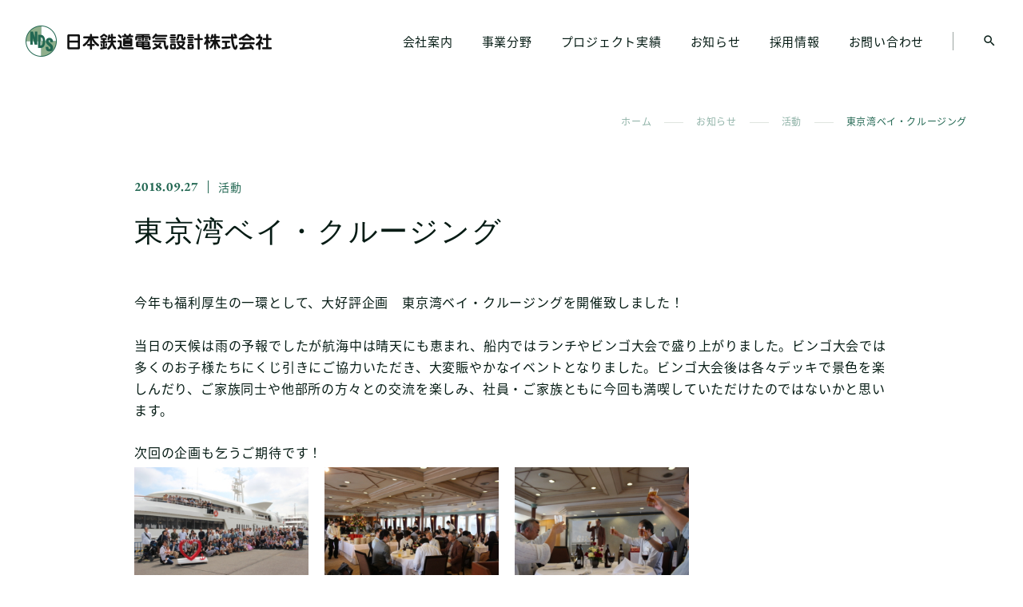

--- FILE ---
content_type: text/html; charset=UTF-8
request_url: https://www.ntds.co.jp/archives/1957/
body_size: 40996
content:
<!doctype html>
<html lang="ja">
    <head>
    <meta charset="UTF-8">
    <meta name="format-detection" content="telephone=no">
    <meta http-equiv="X-UA-Compatible" content="IE=edge" />
    <meta name="viewport" content="width=device-width, initial-scale=1">
    <link href="https://www.ntds.co.jp/wp-content/themes/ntds-html/dist/assets/images/favicon.ico" rel="icon" />
    <link href="https://www.ntds.co.jp/wp-content/themes/ntds-html/dist/assets/images/favicon.ico" rel="shortcut icon" />
    <link href="https://www.ntds.co.jp/wp-content/themes/ntds-html/dist/assets/images/web-clipicon.png" rel="apple-touch-icon" />
    <!-- Google Tag Manager -->
<script>(function(w,d,s,l,i){w[l]=w[l]||[];w[l].push({'gtm.start':
new Date().getTime(),event:'gtm.js'});var f=d.getElementsByTagName(s)[0],
j=d.createElement(s),dl=l!='dataLayer'?'&l='+l:'';j.async=true;j.src=
'https://www.googletagmanager.com/gtm.js?id='+i+dl;f.parentNode.insertBefore(j,f);
})(window,document,'script','dataLayer','GTM-PZHX3J7');</script>
<!-- End Google Tag Manager -->
<link rel="stylesheet" href="https://fonts.googleapis.com/css2?family=Material+Symbols+Outlined:opsz,wght,FILL,GRAD@20..48,100..700,0..1,-50..200" />	<meta name='robots' content='index, follow, max-image-preview:large, max-snippet:-1, max-video-preview:-1' />
    <script>
    </script>
	
	<!-- This site is optimized with the Yoast SEO plugin v22.0 - https://yoast.com/wordpress/plugins/seo/ -->
	<title>東京湾ベイ・クルージング | 日本鉄道電気設計株式会社</title>
	<meta name="description" content="日本鉄道電気設計株式会社は電気設備に関し高度な専門能力を必要とするコンサルティング業務、電気設備に関する計画、調査、設計、積算、施工監理の業務、図面および資料作成の専門会社です。" />
	<link rel="canonical" href="https://www.ntds.co.jp/archives/1957/" />
	<meta property="og:locale" content="ja_JP" />
	<meta property="og:type" content="article" />
	<meta property="og:title" content="東京湾ベイ・クルージング | 日本鉄道電気設計株式会社" />
	<meta property="og:description" content="日本鉄道電気設計株式会社は電気設備に関し高度な専門能力を必要とするコンサルティング業務、電気設備に関する計画、調査、設計、積算、施工監理の業務、図面および資料作成の専門会社です。" />
	<meta property="og:url" content="https://www.ntds.co.jp/archives/1957/" />
	<meta property="og:site_name" content="日本鉄道電気設計株式会社" />
	<meta property="article:published_time" content="2018-09-26T23:40:14+00:00" />
	<meta property="article:modified_time" content="2024-02-06T18:04:07+00:00" />
	<meta property="og:image" content="https://www.ntds.co.jp/wp-content/uploads/2024/03/ogp.png" />
	<meta property="og:image:width" content="1024" />
	<meta property="og:image:height" content="683" />
	<meta property="og:image:type" content="image/jpeg" />
	<meta name="author" content="administrator" />
	<meta name="twitter:card" content="summary_large_image" />
	<script type="application/ld+json" class="yoast-schema-graph">{"@context":"https://schema.org","@graph":[{"@type":"WebPage","@id":"https://www.ntds.co.jp/archives/1957/","url":"https://www.ntds.co.jp/archives/1957/","name":"東京湾ベイ・クルージング | 日本鉄道電気設計株式会社","isPartOf":{"@id":"https://www.ntds.co.jp/#website"},"primaryImageOfPage":{"@id":"https://www.ntds.co.jp/archives/1957/#primaryimage"},"image":{"@id":"https://www.ntds.co.jp/archives/1957/#primaryimage"},"thumbnailUrl":"https://www.ntds.co.jp/wp-content/uploads/2018/09/823abad5f611c36350848c1148f614ce-1.jpg","datePublished":"2018-09-26T23:40:14+00:00","dateModified":"2024-02-06T18:04:07+00:00","author":{"@id":"https://www.ntds.co.jp/#/schema/person/fb3633d16fb6e1e420da3eda1a35e97a"},"description":"日本鉄道電気設計株式会社は電気設備に関し高度な専門能力を必要とするコンサルティング業務、電気設備に関する計画、調査、設計、積算、施工監理の業務、図面および資料作成の専門会社です。","breadcrumb":{"@id":"https://www.ntds.co.jp/archives/1957/#breadcrumb"},"inLanguage":"ja","potentialAction":[{"@type":"ReadAction","target":["https://www.ntds.co.jp/archives/1957/"]}]},{"@type":"ImageObject","inLanguage":"ja","@id":"https://www.ntds.co.jp/archives/1957/#primaryimage","url":"https://www.ntds.co.jp/wp-content/uploads/2018/09/823abad5f611c36350848c1148f614ce-1.jpg","contentUrl":"https://www.ntds.co.jp/wp-content/uploads/2018/09/823abad5f611c36350848c1148f614ce-1.jpg","width":5184,"height":3456},{"@type":"BreadcrumbList","@id":"https://www.ntds.co.jp/archives/1957/#breadcrumb","itemListElement":[{"@type":"ListItem","position":1,"name":"ホーム","item":"https://www.ntds.co.jp/"},{"@type":"ListItem","position":2,"name":"お知らせ","item":"https://www.ntds.co.jp/news/"},{"@type":"ListItem","position":3,"name":"活動","item":"https://www.ntds.co.jp/archives/category/activity/"},{"@type":"ListItem","position":4,"name":"東京湾ベイ・クルージング"}]},{"@type":"WebSite","@id":"https://www.ntds.co.jp/#website","url":"https://www.ntds.co.jp/","name":"日本鉄道電気設計株式会社","description":"日本鉄道電気設計株式会社は電気設備に関し高度な専門能力を必要とするコンサルティング業務、電気設備に関する計画、調査、設計、積算、施工監理の業務、図面および資料作成の専門会社です。","potentialAction":[{"@type":"SearchAction","target":{"@type":"EntryPoint","urlTemplate":"https://www.ntds.co.jp/?s={search_term_string}"},"query-input":"required name=search_term_string"}],"inLanguage":"ja"},{"@type":"Person","@id":"https://www.ntds.co.jp/#/schema/person/fb3633d16fb6e1e420da3eda1a35e97a","name":"administrator","image":{"@type":"ImageObject","inLanguage":"ja","@id":"https://www.ntds.co.jp/#/schema/person/image/","url":"https://secure.gravatar.com/avatar/9298e50c384c4586941f72c9b9dc57b4?s=96&d=mm&r=g","contentUrl":"https://secure.gravatar.com/avatar/9298e50c384c4586941f72c9b9dc57b4?s=96&d=mm&r=g","caption":"administrator"}}]}</script>
	<!-- / Yoast SEO plugin. -->


<script type="text/javascript">
/* <![CDATA[ */
window._wpemojiSettings = {"baseUrl":"https:\/\/s.w.org\/images\/core\/emoji\/14.0.0\/72x72\/","ext":".png","svgUrl":"https:\/\/s.w.org\/images\/core\/emoji\/14.0.0\/svg\/","svgExt":".svg","source":{"concatemoji":"https:\/\/www.ntds.co.jp\/wp-includes\/js\/wp-emoji-release.min.js?ver=6.4.3"}};
/*! This file is auto-generated */
!function(i,n){var o,s,e;function c(e){try{var t={supportTests:e,timestamp:(new Date).valueOf()};sessionStorage.setItem(o,JSON.stringify(t))}catch(e){}}function p(e,t,n){e.clearRect(0,0,e.canvas.width,e.canvas.height),e.fillText(t,0,0);var t=new Uint32Array(e.getImageData(0,0,e.canvas.width,e.canvas.height).data),r=(e.clearRect(0,0,e.canvas.width,e.canvas.height),e.fillText(n,0,0),new Uint32Array(e.getImageData(0,0,e.canvas.width,e.canvas.height).data));return t.every(function(e,t){return e===r[t]})}function u(e,t,n){switch(t){case"flag":return n(e,"\ud83c\udff3\ufe0f\u200d\u26a7\ufe0f","\ud83c\udff3\ufe0f\u200b\u26a7\ufe0f")?!1:!n(e,"\ud83c\uddfa\ud83c\uddf3","\ud83c\uddfa\u200b\ud83c\uddf3")&&!n(e,"\ud83c\udff4\udb40\udc67\udb40\udc62\udb40\udc65\udb40\udc6e\udb40\udc67\udb40\udc7f","\ud83c\udff4\u200b\udb40\udc67\u200b\udb40\udc62\u200b\udb40\udc65\u200b\udb40\udc6e\u200b\udb40\udc67\u200b\udb40\udc7f");case"emoji":return!n(e,"\ud83e\udef1\ud83c\udffb\u200d\ud83e\udef2\ud83c\udfff","\ud83e\udef1\ud83c\udffb\u200b\ud83e\udef2\ud83c\udfff")}return!1}function f(e,t,n){var r="undefined"!=typeof WorkerGlobalScope&&self instanceof WorkerGlobalScope?new OffscreenCanvas(300,150):i.createElement("canvas"),a=r.getContext("2d",{willReadFrequently:!0}),o=(a.textBaseline="top",a.font="600 32px Arial",{});return e.forEach(function(e){o[e]=t(a,e,n)}),o}function t(e){var t=i.createElement("script");t.src=e,t.defer=!0,i.head.appendChild(t)}"undefined"!=typeof Promise&&(o="wpEmojiSettingsSupports",s=["flag","emoji"],n.supports={everything:!0,everythingExceptFlag:!0},e=new Promise(function(e){i.addEventListener("DOMContentLoaded",e,{once:!0})}),new Promise(function(t){var n=function(){try{var e=JSON.parse(sessionStorage.getItem(o));if("object"==typeof e&&"number"==typeof e.timestamp&&(new Date).valueOf()<e.timestamp+604800&&"object"==typeof e.supportTests)return e.supportTests}catch(e){}return null}();if(!n){if("undefined"!=typeof Worker&&"undefined"!=typeof OffscreenCanvas&&"undefined"!=typeof URL&&URL.createObjectURL&&"undefined"!=typeof Blob)try{var e="postMessage("+f.toString()+"("+[JSON.stringify(s),u.toString(),p.toString()].join(",")+"));",r=new Blob([e],{type:"text/javascript"}),a=new Worker(URL.createObjectURL(r),{name:"wpTestEmojiSupports"});return void(a.onmessage=function(e){c(n=e.data),a.terminate(),t(n)})}catch(e){}c(n=f(s,u,p))}t(n)}).then(function(e){for(var t in e)n.supports[t]=e[t],n.supports.everything=n.supports.everything&&n.supports[t],"flag"!==t&&(n.supports.everythingExceptFlag=n.supports.everythingExceptFlag&&n.supports[t]);n.supports.everythingExceptFlag=n.supports.everythingExceptFlag&&!n.supports.flag,n.DOMReady=!1,n.readyCallback=function(){n.DOMReady=!0}}).then(function(){return e}).then(function(){var e;n.supports.everything||(n.readyCallback(),(e=n.source||{}).concatemoji?t(e.concatemoji):e.wpemoji&&e.twemoji&&(t(e.twemoji),t(e.wpemoji)))}))}((window,document),window._wpemojiSettings);
/* ]]> */
</script>
<style id='wp-emoji-styles-inline-css' type='text/css'>

	img.wp-smiley, img.emoji {
		display: inline !important;
		border: none !important;
		box-shadow: none !important;
		height: 1em !important;
		width: 1em !important;
		margin: 0 0.07em !important;
		vertical-align: -0.1em !important;
		background: none !important;
		padding: 0 !important;
	}
</style>
<style id='global-styles-inline-css' type='text/css'>
body{--wp--preset--color--black: #000000;--wp--preset--color--cyan-bluish-gray: #abb8c3;--wp--preset--color--white: #ffffff;--wp--preset--color--pale-pink: #f78da7;--wp--preset--color--vivid-red: #cf2e2e;--wp--preset--color--luminous-vivid-orange: #ff6900;--wp--preset--color--luminous-vivid-amber: #fcb900;--wp--preset--color--light-green-cyan: #7bdcb5;--wp--preset--color--vivid-green-cyan: #00d084;--wp--preset--color--pale-cyan-blue: #8ed1fc;--wp--preset--color--vivid-cyan-blue: #0693e3;--wp--preset--color--vivid-purple: #9b51e0;--wp--preset--gradient--vivid-cyan-blue-to-vivid-purple: linear-gradient(135deg,rgba(6,147,227,1) 0%,rgb(155,81,224) 100%);--wp--preset--gradient--light-green-cyan-to-vivid-green-cyan: linear-gradient(135deg,rgb(122,220,180) 0%,rgb(0,208,130) 100%);--wp--preset--gradient--luminous-vivid-amber-to-luminous-vivid-orange: linear-gradient(135deg,rgba(252,185,0,1) 0%,rgba(255,105,0,1) 100%);--wp--preset--gradient--luminous-vivid-orange-to-vivid-red: linear-gradient(135deg,rgba(255,105,0,1) 0%,rgb(207,46,46) 100%);--wp--preset--gradient--very-light-gray-to-cyan-bluish-gray: linear-gradient(135deg,rgb(238,238,238) 0%,rgb(169,184,195) 100%);--wp--preset--gradient--cool-to-warm-spectrum: linear-gradient(135deg,rgb(74,234,220) 0%,rgb(151,120,209) 20%,rgb(207,42,186) 40%,rgb(238,44,130) 60%,rgb(251,105,98) 80%,rgb(254,248,76) 100%);--wp--preset--gradient--blush-light-purple: linear-gradient(135deg,rgb(255,206,236) 0%,rgb(152,150,240) 100%);--wp--preset--gradient--blush-bordeaux: linear-gradient(135deg,rgb(254,205,165) 0%,rgb(254,45,45) 50%,rgb(107,0,62) 100%);--wp--preset--gradient--luminous-dusk: linear-gradient(135deg,rgb(255,203,112) 0%,rgb(199,81,192) 50%,rgb(65,88,208) 100%);--wp--preset--gradient--pale-ocean: linear-gradient(135deg,rgb(255,245,203) 0%,rgb(182,227,212) 50%,rgb(51,167,181) 100%);--wp--preset--gradient--electric-grass: linear-gradient(135deg,rgb(202,248,128) 0%,rgb(113,206,126) 100%);--wp--preset--gradient--midnight: linear-gradient(135deg,rgb(2,3,129) 0%,rgb(40,116,252) 100%);--wp--preset--font-size--small: 13px;--wp--preset--font-size--medium: 20px;--wp--preset--font-size--large: 36px;--wp--preset--font-size--x-large: 42px;--wp--preset--spacing--20: 0.44rem;--wp--preset--spacing--30: 0.67rem;--wp--preset--spacing--40: 1rem;--wp--preset--spacing--50: 1.5rem;--wp--preset--spacing--60: 2.25rem;--wp--preset--spacing--70: 3.38rem;--wp--preset--spacing--80: 5.06rem;--wp--preset--shadow--natural: 6px 6px 9px rgba(0, 0, 0, 0.2);--wp--preset--shadow--deep: 12px 12px 50px rgba(0, 0, 0, 0.4);--wp--preset--shadow--sharp: 6px 6px 0px rgba(0, 0, 0, 0.2);--wp--preset--shadow--outlined: 6px 6px 0px -3px rgba(255, 255, 255, 1), 6px 6px rgba(0, 0, 0, 1);--wp--preset--shadow--crisp: 6px 6px 0px rgba(0, 0, 0, 1);}body { margin: 0; }.wp-site-blocks > .alignleft { float: left; margin-right: 2em; }.wp-site-blocks > .alignright { float: right; margin-left: 2em; }.wp-site-blocks > .aligncenter { justify-content: center; margin-left: auto; margin-right: auto; }:where(.is-layout-flex){gap: 0.5em;}:where(.is-layout-grid){gap: 0.5em;}body .is-layout-flow > .alignleft{float: left;margin-inline-start: 0;margin-inline-end: 2em;}body .is-layout-flow > .alignright{float: right;margin-inline-start: 2em;margin-inline-end: 0;}body .is-layout-flow > .aligncenter{margin-left: auto !important;margin-right: auto !important;}body .is-layout-constrained > .alignleft{float: left;margin-inline-start: 0;margin-inline-end: 2em;}body .is-layout-constrained > .alignright{float: right;margin-inline-start: 2em;margin-inline-end: 0;}body .is-layout-constrained > .aligncenter{margin-left: auto !important;margin-right: auto !important;}body .is-layout-constrained > :where(:not(.alignleft):not(.alignright):not(.alignfull)){max-width: var(--wp--style--global--content-size);margin-left: auto !important;margin-right: auto !important;}body .is-layout-constrained > .alignwide{max-width: var(--wp--style--global--wide-size);}body .is-layout-flex{display: flex;}body .is-layout-flex{flex-wrap: wrap;align-items: center;}body .is-layout-flex > *{margin: 0;}body .is-layout-grid{display: grid;}body .is-layout-grid > *{margin: 0;}body{padding-top: 0px;padding-right: 0px;padding-bottom: 0px;padding-left: 0px;}a:where(:not(.wp-element-button)){text-decoration: underline;}.wp-element-button, .wp-block-button__link{background-color: #32373c;border-width: 0;color: #fff;font-family: inherit;font-size: inherit;line-height: inherit;padding: calc(0.667em + 2px) calc(1.333em + 2px);text-decoration: none;}.has-black-color{color: var(--wp--preset--color--black) !important;}.has-cyan-bluish-gray-color{color: var(--wp--preset--color--cyan-bluish-gray) !important;}.has-white-color{color: var(--wp--preset--color--white) !important;}.has-pale-pink-color{color: var(--wp--preset--color--pale-pink) !important;}.has-vivid-red-color{color: var(--wp--preset--color--vivid-red) !important;}.has-luminous-vivid-orange-color{color: var(--wp--preset--color--luminous-vivid-orange) !important;}.has-luminous-vivid-amber-color{color: var(--wp--preset--color--luminous-vivid-amber) !important;}.has-light-green-cyan-color{color: var(--wp--preset--color--light-green-cyan) !important;}.has-vivid-green-cyan-color{color: var(--wp--preset--color--vivid-green-cyan) !important;}.has-pale-cyan-blue-color{color: var(--wp--preset--color--pale-cyan-blue) !important;}.has-vivid-cyan-blue-color{color: var(--wp--preset--color--vivid-cyan-blue) !important;}.has-vivid-purple-color{color: var(--wp--preset--color--vivid-purple) !important;}.has-black-background-color{background-color: var(--wp--preset--color--black) !important;}.has-cyan-bluish-gray-background-color{background-color: var(--wp--preset--color--cyan-bluish-gray) !important;}.has-white-background-color{background-color: var(--wp--preset--color--white) !important;}.has-pale-pink-background-color{background-color: var(--wp--preset--color--pale-pink) !important;}.has-vivid-red-background-color{background-color: var(--wp--preset--color--vivid-red) !important;}.has-luminous-vivid-orange-background-color{background-color: var(--wp--preset--color--luminous-vivid-orange) !important;}.has-luminous-vivid-amber-background-color{background-color: var(--wp--preset--color--luminous-vivid-amber) !important;}.has-light-green-cyan-background-color{background-color: var(--wp--preset--color--light-green-cyan) !important;}.has-vivid-green-cyan-background-color{background-color: var(--wp--preset--color--vivid-green-cyan) !important;}.has-pale-cyan-blue-background-color{background-color: var(--wp--preset--color--pale-cyan-blue) !important;}.has-vivid-cyan-blue-background-color{background-color: var(--wp--preset--color--vivid-cyan-blue) !important;}.has-vivid-purple-background-color{background-color: var(--wp--preset--color--vivid-purple) !important;}.has-black-border-color{border-color: var(--wp--preset--color--black) !important;}.has-cyan-bluish-gray-border-color{border-color: var(--wp--preset--color--cyan-bluish-gray) !important;}.has-white-border-color{border-color: var(--wp--preset--color--white) !important;}.has-pale-pink-border-color{border-color: var(--wp--preset--color--pale-pink) !important;}.has-vivid-red-border-color{border-color: var(--wp--preset--color--vivid-red) !important;}.has-luminous-vivid-orange-border-color{border-color: var(--wp--preset--color--luminous-vivid-orange) !important;}.has-luminous-vivid-amber-border-color{border-color: var(--wp--preset--color--luminous-vivid-amber) !important;}.has-light-green-cyan-border-color{border-color: var(--wp--preset--color--light-green-cyan) !important;}.has-vivid-green-cyan-border-color{border-color: var(--wp--preset--color--vivid-green-cyan) !important;}.has-pale-cyan-blue-border-color{border-color: var(--wp--preset--color--pale-cyan-blue) !important;}.has-vivid-cyan-blue-border-color{border-color: var(--wp--preset--color--vivid-cyan-blue) !important;}.has-vivid-purple-border-color{border-color: var(--wp--preset--color--vivid-purple) !important;}.has-vivid-cyan-blue-to-vivid-purple-gradient-background{background: var(--wp--preset--gradient--vivid-cyan-blue-to-vivid-purple) !important;}.has-light-green-cyan-to-vivid-green-cyan-gradient-background{background: var(--wp--preset--gradient--light-green-cyan-to-vivid-green-cyan) !important;}.has-luminous-vivid-amber-to-luminous-vivid-orange-gradient-background{background: var(--wp--preset--gradient--luminous-vivid-amber-to-luminous-vivid-orange) !important;}.has-luminous-vivid-orange-to-vivid-red-gradient-background{background: var(--wp--preset--gradient--luminous-vivid-orange-to-vivid-red) !important;}.has-very-light-gray-to-cyan-bluish-gray-gradient-background{background: var(--wp--preset--gradient--very-light-gray-to-cyan-bluish-gray) !important;}.has-cool-to-warm-spectrum-gradient-background{background: var(--wp--preset--gradient--cool-to-warm-spectrum) !important;}.has-blush-light-purple-gradient-background{background: var(--wp--preset--gradient--blush-light-purple) !important;}.has-blush-bordeaux-gradient-background{background: var(--wp--preset--gradient--blush-bordeaux) !important;}.has-luminous-dusk-gradient-background{background: var(--wp--preset--gradient--luminous-dusk) !important;}.has-pale-ocean-gradient-background{background: var(--wp--preset--gradient--pale-ocean) !important;}.has-electric-grass-gradient-background{background: var(--wp--preset--gradient--electric-grass) !important;}.has-midnight-gradient-background{background: var(--wp--preset--gradient--midnight) !important;}.has-small-font-size{font-size: var(--wp--preset--font-size--small) !important;}.has-medium-font-size{font-size: var(--wp--preset--font-size--medium) !important;}.has-large-font-size{font-size: var(--wp--preset--font-size--large) !important;}.has-x-large-font-size{font-size: var(--wp--preset--font-size--x-large) !important;}
.wp-block-navigation a:where(:not(.wp-element-button)){color: inherit;}
:where(.wp-block-post-template.is-layout-flex){gap: 1.25em;}:where(.wp-block-post-template.is-layout-grid){gap: 1.25em;}
:where(.wp-block-columns.is-layout-flex){gap: 2em;}:where(.wp-block-columns.is-layout-grid){gap: 2em;}
.wp-block-pullquote{font-size: 1.5em;line-height: 1.6;}
</style>
<link rel='stylesheet' id='growp_app-css' href='https://www.ntds.co.jp/wp-content/themes/ntds-html/dist/assets/css/app.css?ver=1.0.0' type='text/css' media='all' />
<link rel='stylesheet' id='growp_main-css' href='https://www.ntds.co.jp/wp-content/themes/ntds-html/dist/assets/css/style.css?ver=1.0.0' type='text/css' media='all' />
<link rel='stylesheet' id='growp_overwrite-css' href='https://www.ntds.co.jp/wp-content/themes/ntds-wp/overwrite.css?ver=1.0.0' type='text/css' media='all' />
<script type="text/javascript" src="https://www.ntds.co.jp/wp-includes/js/jquery/jquery.min.js?ver=3.7.1" id="jquery-core-js"></script>
<script type="text/javascript" src="https://www.ntds.co.jp/wp-includes/js/jquery/jquery-migrate.min.js?ver=3.4.1" id="jquery-migrate-js"></script>
<link rel="https://api.w.org/" href="https://www.ntds.co.jp/wp-json/" /><link rel="alternate" type="application/json" href="https://www.ntds.co.jp/wp-json/wp/v2/posts/1957" /><link rel="alternate" type="application/json+oembed" href="https://www.ntds.co.jp/wp-json/oembed/1.0/embed?url=https%3A%2F%2Fwww.ntds.co.jp%2Farchives%2F1957%2F" />
<link rel="alternate" type="text/xml+oembed" href="https://www.ntds.co.jp/wp-json/oembed/1.0/embed?url=https%3A%2F%2Fwww.ntds.co.jp%2Farchives%2F1957%2F&#038;format=xml" />
<link rel="icon" href="https://www.ntds.co.jp/wp-content/themes/ntds-html/dist/assets/images/favicon.ico" sizes="32x32" />
<link rel="icon" href="https://www.ntds.co.jp/wp-content/themes/ntds-html/dist/assets/images/favicon.ico" sizes="192x192" />
<link rel="apple-touch-icon" href="https://www.ntds.co.jp/wp-content/themes/ntds-html/dist/assets/images/favicon.ico" />
<meta name="msapplication-TileImage" content="https://www.ntds.co.jp/wp-content/themes/ntds-html/dist/assets/images/favicon.ico" />
    </head>

<body class="post-template-default single single-post postid-1957 single-format-standard post-1957">
<!-- Google Tag Manager (noscript) -->
<noscript><iframe src="https://www.googletagmanager.com/ns.html?id=GTM-PZHX3J7"
height="0" width="0" style="display:none;visibility:hidden"></iframe></noscript>
<!-- End Google Tag Manager (noscript) -->
<button class="c-slidebar-button js-slidebar-button" type="button"><span class="c-slidebar-button__inner"><span class="c-slidebar-button__line"><span></span><span></span><span></span></span></span></button>
<div class="c-slidebar-menu js-slidebar-menu is-top-to-bottom" inert="true">
    <ul class="c-slidebar-menu__list">
        <li class="c-slidebar-menu__parent"><a class="c-slidebar-menu__parent-link" href="/">TOPページ</a>
        </li>
            <li class="c-slidebar-menu__parent js-accordion"><span class="c-slidebar-menu__parent-link" data-accordion-title="menu-title">会社案内</span>
        <div class="c-slidebar-menu__children" data-accordion-content="menu-content">
            <ul class="c-slidebar-menu__children-list">
                <li class="c-slidebar-menu__child">
                    <a class="c-slidebar-menu__child-link" href="https://www.ntds.co.jp/company/">会社案内トップ</a>
                </li>
				                    <li class="c-slidebar-menu__child">
                        <a class="c-slidebar-menu__child-link" href="https://www.ntds.co.jp/company/greeting/">社長挨拶</a>
                    </li>
				                    <li class="c-slidebar-menu__child">
                        <a class="c-slidebar-menu__child-link" href="https://www.ntds.co.jp/company/about/">会社概要</a>
                    </li>
				                    <li class="c-slidebar-menu__child">
                        <a class="c-slidebar-menu__child-link" href="https://www.ntds.co.jp/company/philosophy/">企業理念・行動指針</a>
                    </li>
				                    <li class="c-slidebar-menu__child">
                        <a class="c-slidebar-menu__child-link" href="https://www.ntds.co.jp/company/plan/">中期経営計画2026</a>
                    </li>
				                    <li class="c-slidebar-menu__child">
                        <a class="c-slidebar-menu__child-link" href="https://www.ntds.co.jp/company/chart/">組織図・所在地</a>
                    </li>
				                    <li class="c-slidebar-menu__child">
                        <a class="c-slidebar-menu__child-link" href="https://www.ntds.co.jp/company/archives/">業績情報</a>
                    </li>
				                    <li class="c-slidebar-menu__child">
                        <a class="c-slidebar-menu__child-link" href="https://www.ntds.co.jp/company/qualification/">有資格者</a>
                    </li>
				            </ul>
        </div>
    </li>

            <li class="c-slidebar-menu__parent js-accordion"><span class="c-slidebar-menu__parent-link" data-accordion-title="menu-title">事業分野</span>
        <div class="c-slidebar-menu__children" data-accordion-content="menu-content">
            <ul class="c-slidebar-menu__children-list">
                <li class="c-slidebar-menu__child">
                    <a class="c-slidebar-menu__child-link" href="https://www.ntds.co.jp/business/">事業分野</a>
                </li>
				                    <li class="c-slidebar-menu__child">
                        <a class="c-slidebar-menu__child-link" href="https://www.ntds.co.jp/business/traffic_lane/">電車線</a>
                    </li>
				                    <li class="c-slidebar-menu__child">
                        <a class="c-slidebar-menu__child-link" href="https://www.ntds.co.jp/business/departure/">発変電</a>
                    </li>
				                    <li class="c-slidebar-menu__child">
                        <a class="c-slidebar-menu__child-link" href="https://www.ntds.co.jp/business/transmission/">送電線</a>
                    </li>
				                    <li class="c-slidebar-menu__child">
                        <a class="c-slidebar-menu__child-link" href="https://www.ntds.co.jp/business/power/">配電システム</a>
                    </li>
				                    <li class="c-slidebar-menu__child">
                        <a class="c-slidebar-menu__child-link" href="https://www.ntds.co.jp/business/signal/">信号システム</a>
                    </li>
				                    <li class="c-slidebar-menu__child">
                        <a class="c-slidebar-menu__child-link" href="https://www.ntds.co.jp/business/communication/">情報通信</a>
                    </li>
				                    <li class="c-slidebar-menu__child">
                        <a class="c-slidebar-menu__child-link" href="https://www.ntds.co.jp/business/public/">公民鉄</a>
                    </li>
				                    <li class="c-slidebar-menu__child">
                        <a class="c-slidebar-menu__child-link" href="https://www.ntds.co.jp/business/oversea/">海外業務</a>
                    </li>
				                    <li class="c-slidebar-menu__child">
                        <a class="c-slidebar-menu__child-link" href="https://www.ntds.co.jp/business/flow/">設計業務の流れ</a>
                    </li>
				            </ul>
        </div>
    </li>

        <li class="c-slidebar-menu__parent"><a class="c-slidebar-menu__parent-link" href="/projects/">プロジェクト実績</a>
        </li>
        <li class="c-slidebar-menu__parent"><a class="c-slidebar-menu__parent-link" href="/company/awarding/">表彰</a>
        </li>
        <li class="c-slidebar-menu__parent"><a class="c-slidebar-menu__parent-link" href="/news/">お知らせ</a>
        </li>
        <li class="c-slidebar-menu__parent"><a class="c-slidebar-menu__parent-link" href="/links/">リンク</a>
        </li>
        <li class="c-slidebar-menu__parent"><a class="c-slidebar-menu__parent-link" href="/recruit/" target="_blank">採用情報</a>
        </li>
        <li class="c-slidebar-menu__parent"><a class="c-slidebar-menu__parent-link" href="/contact/">お問い合わせ</a>
        </li>
    </ul>
</div>
<header class="l-header is-fixed">
    <div class="l-header__content">
        <div class="l-header__logo">
        <a href="/">
            <img src="https://www.ntds.co.jp/wp-content/themes/ntds-html/dist/assets/images/logo.png" alt="日本鉄道電気設計株式会社" />
        </a>
        </div>
        <nav class="l-header__nav">
            <ul>
                <li>
                    <a href="/company/">会社案内</a>
                </li>
                <li>
                    <a href="/business/">事業分野</a>
                </li>
                <li>
                    <a href="/projects/">プロジェクト実績</a>
                </li>
                <li>
                    <a href="/news/">お知らせ</a>
                </li>
                <li>
                    <a href="/recruit/" target="_blank">採用情報</a>
                </li>
                <li>
                    <a href="/contact/">お問い合わせ</a>
                </li>
            </ul>
        </nav>
        <button class="l-header__search js-header-searchform-open u-hidden-md"></button>
    </div>
</header>
<div class="l-searchform">
    <div class="l-searchform__overlay"></div>
    <div class="l-container">
        <div class="l-searchform__inner">
            <button class="l-searchform__close js-header-searchform-close"><span class="material-icons-outlined l-searchform__close__icon">close</span></button>
            <form class="l-searchform__form js-header-searchform-content" action="/" method="get">
                <label class="l-searchform__form__label" for="searchform"></label>
                <input type="search" name="s" placeholder="キーワードを入力" id="searchform">
                <button type="submit">検索</button>
            </form>
        </div>
    </div>
</div>
<nav class="l-global-nav">
	<div class="l-container">
		            <ul>
				            </ul>
				</div>
</nav>

<div class="c-breadcrumb  is-margin"><div class="l-container is-normal"><div class="c-breadcrumb__inner"><span><span><a href="https://www.ntds.co.jp/">ホーム</a></span><span class="is-line"></span><span><a href="https://www.ntds.co.jp/news/">お知らせ</a></span><span class="is-line"></span><span><a href="https://www.ntds.co.jp/archives/category/activity/">活動</a></span><span class="is-line"></span><span class="breadcrumb_last" aria-current="page">東京湾ベイ・クルージング</span></span></div></div></div></div>
    <main class="l-main">
		<section class="l-section is-max is-bottom">    <div class="l-container is-normal is-sm">        <div class="c-news-header">            <div class="c-news-header__sup">                <div class="c-news-header__date">2018.09.27</div>                    <div class="c-news-header__label">活動                    </div>            </div>            <h1 class="c-news-header__title">東京湾ベイ・クルージング</h1>            <!-- <div class="c-news-header__image"> -->                <!-- <img src="" alt=""> -->            <!-- </div> -->        </div>        <div class="l-post-content"><p>今年も福利厚生の一環として、大好評企画　東京湾ベイ・クルージングを開催致しました！<br />　<br />当日の天候は雨の予報でしたが航海中は晴天にも恵まれ、船内ではランチやビンゴ大会で盛り上がりました。ビンゴ大会では多くのお子様たちにくじ引きにご協力いただき、大変賑やかなイベントとなりました。ビンゴ大会後は各々デッキで景色を楽しんだり、ご家族同士や他部所の方々との交流を楽しみ、社員・ご家族ともに今回も満喫していただけたのではないかと思います。</p><p>次回の企画も乞うご期待です！<br /> <img width="218" height="145" class="alignleft wp-image-1963" alt="" src="https://www.ntds.co.jp/wp-content/uploads/2018/09/823abad5f611c36350848c1148f614ce-1-300x200.jpg" /><img width="218" height="145" class="alignleft wp-image-1965" alt="" src="https://www.ntds.co.jp/wp-content/uploads/2018/09/94cbbfddf559cd439eb42ec673a864be-300x200.jpg" /><img width="218" height="145" class="alignleft wp-image-1967" alt="" src="https://www.ntds.co.jp/wp-content/uploads/2018/09/928ab603b0c789c97f1ed8bd3660cd80-300x200.jpg" /></p>        </div>        <div class="c-news-lg">        <div class="c-news-lg__blocks"><a class="c-news-lg__block is-prev" href="https://www.ntds.co.jp/archives/1946/"><div class="c-news-lg__button">前の記事へ</div><div class="c-news-lg__content"><div class="c-news-lg__sup"><div class="c-news-lg__date">2018.09.18</div><div class="c-news-lg__label">お知らせ</div></div><div class="c-news-lg__text"><span>表彰状を1件追加しました。</span></div></div></a><a class="c-news-lg__block  is-next" href="https://www.ntds.co.jp/archives/1980/"><div class="c-news-lg__button">次の記事へ</div><div class="c-news-lg__content"><div class="c-news-lg__sup"><div class="c-news-lg__date">2018.10.04</div><div class="c-news-lg__label">活動</div></div><div class="c-news-lg__text"><span>2019年度新卒採用内定式を開催しました。</span></div></div></a></div>        </div>    </div></section>    </main>
	

<footer class="l-footer">
    <div class="l-footer__links">
        <div class="l-container">
            <div class="l-footer__links-list">
                <a class="l-footer__links-item" href="/contact/">
                    <h2 class="l-footer__links-title c-heading is-lg is-color-white is-mg-level-3"><b class="is-eng">Contact</b><span class="is-ja">お問い合わせ</span></h2>
                    <div class="l-footer__links-text">ご相談・ご質問、お見積もり依頼など、<br>まずはお気軽にお問い合わせください。</div>
                </a>
                <a class="l-footer__links-item" href="/recruit/" target="_blank">
                    <h2 class="l-footer__links-title c-heading is-lg is-color-white is-mg-level-3"><b class="is-eng">Recruit</b><span class="is-ja">採用情報</span></h2>
                    <div class="l-footer__links-text">NDSでは現在、新卒 / 中途 / ジョブリターン人材を<br>積極的に採用しております。</div>
                </a>
            </div>
        </div>
    </div>
    <div class="l-footer__bottom">
        <div class="l-container">
            <div class="l-footer__blocks">
                <div class="l-footer__block">
                    <ul class="l-footer__list">
                        <li class="l-footer__item">
                            <a href="/">TOPページ</a>
                        </li>
                    </ul>
                </div>
                <div class="l-footer__block">
                    <ul class="l-footer__list">
                        <li class="l-footer__item js-accordion" data-accordion-responsive="950">
                            <a href="/company/" data-accordion-title="menu-title">会社案内</a>
                                <div class="l-footer__accordion" data-accordion-content="menu-text">
        <div class="l-footer__parents">
			                <ul class="l-footer__parent">
					                            <li>
                                <a href="https://www.ntds.co.jp/company/greeting/">社長挨拶</a>
                            </li>
						                            <li>
                                <a href="https://www.ntds.co.jp/company/about/">会社概要</a>
                            </li>
						                            <li>
                                <a href="https://www.ntds.co.jp/company/philosophy/">企業理念・行動指針</a>
                            </li>
						                            <li>
                                <a href="https://www.ntds.co.jp/company/plan/">中期経営計画2026</a>
                            </li>
						                </ul>
			                <ul class="l-footer__parent">
					                            <li>
                                <a href="https://www.ntds.co.jp/company/chart/">組織図・所在地</a>
                            </li>
						                            <li>
                                <a href="https://www.ntds.co.jp/company/archives/">業績情報</a>
                            </li>
						                            <li>
                                <a href="https://www.ntds.co.jp/company/qualification/">有資格者</a>
                            </li>
						                </ul>
			        </div>
    </div>

                        </li>
                    </ul>
                </div>
                <div class="l-footer__block">
                    <ul class="l-footer__list">
                        <li class="l-footer__item js-accordion" data-accordion-responsive="950">
                            <a href="/service/" data-accordion-title="menu-title">事業分野</a>
                                <div class="l-footer__accordion" data-accordion-content="menu-text">
        <div class="l-footer__parents">
			                <ul class="l-footer__parent">
					                        <li>
                            <a href="https://www.ntds.co.jp/business/traffic_lane/">電車線</a>
                        </li>
					                        <li>
                            <a href="https://www.ntds.co.jp/business/departure/">発変電</a>
                        </li>
					                        <li>
                            <a href="https://www.ntds.co.jp/business/transmission/">送電線</a>
                        </li>
					                        <li>
                            <a href="https://www.ntds.co.jp/business/power/">配電システム</a>
                        </li>
					                        <li>
                            <a href="https://www.ntds.co.jp/business/signal/">信号システム</a>
                        </li>
					                </ul>
			                <ul class="l-footer__parent">
					                        <li>
                            <a href="https://www.ntds.co.jp/business/communication/">情報通信</a>
                        </li>
					                        <li>
                            <a href="https://www.ntds.co.jp/business/public/">公民鉄</a>
                        </li>
					                        <li>
                            <a href="https://www.ntds.co.jp/business/oversea/">海外業務</a>
                        </li>
					                        <li>
                            <a href="https://www.ntds.co.jp/business/flow/">設計業務の流れ</a>
                        </li>
					                </ul>
			        </div>
    </div>

                        </li>
                    </ul>
                </div>
                <div class="l-footer__block">
                    <ul class="l-footer__list">
                        <li class="l-footer__item">
                            <a href="/projects/">プロジェクト実績</a>
                        </li>
                        <li class="l-footer__item">
                            <a href="/company/awarding/">表彰</a>
                        </li>
                        <li class="l-footer__item">
                            <a href="/news/">お知らせ</a>
                        </li>
                        <li class="l-footer__item">
                            <a href="/links/">リンク</a>
                        </li>
                    </ul>
                </div>
            </div>

            <!--div class="l-footer__content is-button">
                <a href="/company/page-3111/" class="c-button" target="_blank">会社案内パンフレットPDF</a>
            </div-->

            <div class="l-footer__content">
                <a class="l-footer__logo" href="/">
                    <img src="https://www.ntds.co.jp/wp-content/themes/ntds-html/dist/assets/images/logo-white.png" alt="日本鉄道電気設計株式会社" />
                </a>
                <address class="l-footer__address">〒114-0004 東京都北区堀船一丁目29番13号</address>
                <small class="l-footer__copyright">Copyright © Nippon Tetsudou Denkisekkei Co.,Ltd.</small>
            </div>
        </div>
    </div>
</footer>
<script type="text/javascript" src="https://www.ntds.co.jp/wp-content/themes/ntds-html/dist/assets/js/app.js?ver=1.0.0" id="growp_app-js"></script>
<script type="text/javascript" src="https://www.ntds.co.jp/wp-content/themes/ntds-wp/overwrite.js?ver=1.0.0" id="growp_overwrite-js"></script>

</body>
</html>


--- FILE ---
content_type: text/css
request_url: https://www.ntds.co.jp/wp-content/themes/ntds-html/dist/assets/css/style.css?ver=1.0.0
body_size: 191787
content:
.material-icons-round{font-family:"Material Icons Round";font-weight:normal;font-style:normal;font-size:24px;line-height:1;letter-spacing:normal;text-transform:none;display:inline-block;white-space:nowrap;word-wrap:normal;direction:ltr;-webkit-font-feature-settings:"liga";-webkit-font-smoothing:antialiased}.material-icons-outlined{font-family:"Material Icons Outlined";font-weight:normal;font-style:normal;font-size:24px;line-height:1;letter-spacing:normal;text-transform:none;display:inline-block;white-space:nowrap;word-wrap:normal;direction:ltr;-webkit-font-feature-settings:"liga";-webkit-font-smoothing:antialiased}.material-icons{font-family:"Material Icons";font-weight:normal;font-style:normal;font-size:24px;line-height:1;letter-spacing:normal;text-transform:none;display:inline-block;white-space:nowrap;word-wrap:normal;direction:ltr;-webkit-font-feature-settings:"liga";-webkit-font-smoothing:antialiased}.material-icons-sharp{font-family:"Material Icons Sharp";font-weight:normal;font-style:normal;font-size:24px;line-height:1;letter-spacing:normal;text-transform:none;display:inline-block;white-space:nowrap;word-wrap:normal;direction:ltr;-webkit-font-feature-settings:"liga";-webkit-font-smoothing:antialiased}.material-icons-two-tone{font-family:"Material Icons Two Tone";font-weight:normal;font-style:normal;font-size:24px;line-height:1;letter-spacing:normal;text-transform:none;display:inline-block;white-space:nowrap;word-wrap:normal;direction:ltr;-webkit-font-feature-settings:"liga";-webkit-font-smoothing:antialiased}.p-profile-box,.p-post-item.is-line{zoom:1}.p-profile-box::before,.p-post-item.is-line::before,.p-profile-box::after,.p-post-item.is-line::after{content:" ";display:table}.p-profile-box::after,.p-post-item.is-line::after{clear:both}/*! normalize.css v8.0.1 | MIT License | github.com/necolas/normalize.css */:root{--letter-spacing: 0.05em}html{font-size:16px;font-family:"Noto Sans JP",sans-serif;line-height:1.15;-webkit-text-size-adjust:100%}*{box-sizing:border-box;letter-spacing:var(--letter-spacing)}body{color:#051b14;margin:0 0 0;line-height:1.7;font-size:16px;font-feature-settings:"liga";-webkit-font-smoothing:antialiased;overflow-x:hidden}body.is-slidebar-active{overflow:hidden}body.is-header-margin{margin-top:6.4375rem}body.en{font-family:"Roboto",sans-serif;line-height:1.8;letter-spacing:0;font-size:15px}a{text-decoration:none}a:active,a:hover{outline:0}abbr[title]{border-bottom:1px dotted}b,strong{font-weight:bold}dfn{font-style:italic}h1{font-size:2em;font-weight:bold;margin:.67em 0}h2{font-size:1.8rem;margin-top:2rem;margin-bottom:1rem}h3{font-size:1.6rem;margin-top:1.7rem;margin-bottom:1rem}h4{font-size:1.5rem;margin-top:1.7rem;margin-bottom:1rem}h5{font-size:1.4rem;margin-top:1.3rem;margin-bottom:.5rem}h6{font-size:1.2rem;margin-top:1rem;margin-bottom:.5rem}small{font-size:80%}sub,sup{font-size:75%;line-height:0;position:relative;vertical-align:baseline}sup{top:-0.5em}sub{bottom:-0.25em}img{max-width:100%;height:auto;vertical-align:top}hr{box-sizing:content-box;height:0}pre{overflow:auto}code,kbd,pre,samp{font-family:monospace,monospace;font-size:1em}button,input,optgroup,select,textarea{color:inherit;font:inherit;margin:0}button,select{text-transform:none}button,[type=button],[type=reset],[type=submit]{-webkit-appearance:button;cursor:pointer}button::-moz-focus-inner,[type=button]::-moz-focus-inner,[type=reset]::-moz-focus-inner,[type=submit]::-moz-focus-inner{border-style:none;padding:0}button:-moz-focusring,[type=button]:-moz-focusring,[type=reset]:-moz-focusring,[type=submit]:-moz-focusring{outline:1px dotted ButtonText}fieldset{padding:.35em .75em .625em}[type=number]::-webkit-inner-spin-button,[type=number]::-webkit-outer-spin-button{height:auto}[type=search]{-webkit-appearance:textfield;outline-offset:-2px}[type=search]::-webkit-search-decoration{-webkit-appearance:none}::-webkit-file-upload-button{-webkit-appearance:button;font:inherit}legend{padding:0}optgroup{font-weight:bold}table{border-collapse:collapse;border-spacing:0}td,th{padding:0}dl,dd{margin:0}ul{margin:0;padding:0}li{list-style:none;margin:0}a{transition:all .3s 0s ease}a:hover{transition:all .3s 0s ease}*.is-indent{padding-left:1em;text-indent:-1em}*.u-first-line-leader{overflow:hidden;white-space:nowrap;text-overflow:ellipsis}input[type=text],input[type=url],input[type=search],input[type=email],input[type=password],input[type=tel]{font-size:15px;line-height:1.8;border:1px solid #dfe4df;padding:.5rem .75rem;max-width:100%;width:100%;transition:all ease-in-out .2s;background-color:#fff}input[type=text]:focus,input[type=text]:active,input[type=url]:focus,input[type=url]:active,input[type=search]:focus,input[type=search]:active,input[type=email]:focus,input[type=email]:active,input[type=password]:focus,input[type=password]:active,input[type=tel]:focus,input[type=tel]:active{outline:none;box-shadow:none}textarea{font-size:15px;line-height:1.8;border:1px solid #dfe4df;padding:.5rem .75rem;max-width:100%;width:100%;transition:all ease-in-out .2s;background-color:#fff;min-height:200px}textarea:focus,textarea:active{outline:none;box-shadow:none}input[type=checkbox]{width:18px;height:18px;vertical-align:middle;accent-color:#226752}input[type=radio]{width:18px;height:18px;vertical-align:middle;accent-color:#226752}select{text-transform:none;display:block;width:100%;height:48px;padding:8px 12px;font-size:16px;line-height:1.42857143;outline:none;background-color:#fff;color:#051b14;border:1px solid #dfe4df;border-radius:0 !important;box-shadow:inset 0 1px 1px rgba(0,0,0,.075);transition:border-color ease-in-out .15s,box-shadow ease-in-out .15s;-webkit-appearance:none;-moz-appearance:none;appearance:none;background-image:url('data:image/svg+xml;utf8,<svg width="9" height="6" viewBox="0 0 9 6" fill="none" xmlns="http://www.w3.org/2000/svg"> <path d="M7.945 2.38419e-05L9 1.05402L4.5 5.55402L0 1.05402L1.055 -0.000976562L4.5 3.44502L7.945 2.38419e-05Z" fill="%23222222"/></svg>');background-repeat:no-repeat;background-position:calc(100% - 15px) center;background-size:9px 5px}select:focus,select:active{outline:none;box-shadow:none}::-moz-placeholder{color:rgba(5,27,20,.3)}:-ms-input-placeholder{color:rgba(5,27,20,.3)}::placeholder{color:rgba(5,27,20,.3)}.l-aside{flex:none;width:100%;max-width:9.25rem}.l-aside .c-menu-list{position:sticky;top:7.5rem}.l-block__margin-normal{margin-top:3.5rem}.l-block__margin-large{margin-top:4rem}.l-block__margin-medium{margin-top:3rem}.l-block__margin-small{margin-top:1.5rem}.l-block__margin-none{margin-top:0}.l-container{box-sizing:content-box;padding-inline:44px}.l-container.is-two-columns{display:flex;padding:0 !important}.l-container.is-normal{max-width:71.25rem;padding-inline:32px}.l-container.is-sm{max-width:59rem;margin:auto}.l-footer{background:linear-gradient(to bottom, #005F3D 0%, #003424 100%)}.l-footer__links{border-bottom:1px solid rgba(255,255,255,.3);padding:5.5rem 0 2.875rem}.l-footer__links-list{display:flex;flex-wrap:wrap}.l-footer__links-item{width:50%;position:relative;display:block;color:#fff;text-decoration:none;padding-right:3.5rem;padding-bottom:1.625rem}.l-footer__links-item:nth-child(odd){padding-right:6.625rem}.l-footer__links-item:nth-child(odd):after{right:3.5rem}.l-footer__links-item:nth-child(even){padding-left:3.5rem;border-left:1px solid rgba(255,255,255,.3)}.l-footer__links-item:after{content:"chevron_right";font-family:"Material Icons Outlined";position:absolute;bottom:0;right:0;display:flex;align-items:center;justify-content:center;width:2.625rem;height:2.625rem;color:#fff;font-size:1rem;line-height:1;--letter-spacing: 0em;font-weight:400;border-radius:50%;box-sizing:border-box;border:1px solid #fff;background-color:transparent;transition:all .3s 0s ease;bottom:1.625rem}.l-footer__links-item:hover{opacity:1}.l-footer__links-item:hover:after{color:#226752;background-color:#fff}.l-footer__links-item:hover span:before{width:0;transition-delay:0s}.l-footer__links-item:hover span:after{width:100%;transition-delay:.2s}.l-footer__links-item:hover .l-footer__links-title.c-heading.is-lg .is-ja:after{width:100%}.l-footer__links-text{font-size:.8125rem}.l-footer__bottom{padding:4.5rem 0 3.25rem}.l-footer__blocks{display:flex;align-items:flex-start;margin-bottom:6.875rem}.l-footer__block:not(:first-child){margin-left:9.8245614035%}.l-footer__item:not(:first-child){margin-top:1.5rem}.l-footer__item a{white-space:nowrap}.l-footer__item>a{width:-moz-fit-content;width:fit-content;position:relative;display:flex;align-items:center;justify-content:space-between;color:#fff;text-decoration:none}.l-footer__item>a:before{content:"";position:absolute;bottom:0;left:0;width:0;height:1px;background:#fff;transition:all .3s 0s ease}.l-footer__item>a:hover{opacity:1}.l-footer__accordion{margin-top:.75rem}.l-footer__parents{display:flex;align-items:flex-start}.l-footer__parent:not(:first-child){margin-left:3rem}.l-footer__parent li{margin-top:.75rem}.l-footer__parent li>a{width:-moz-fit-content;width:fit-content;position:relative;display:block;text-decoration:none;color:rgba(255,255,255,.7);font-size:.8125rem}.l-footer__parent li>a:after{content:"";position:absolute;bottom:0;left:0;width:0;height:1px;background:rgba(255,255,255,.7);transition:all .3s 0s ease}.l-footer__parent li>a:hover{opacity:1}.l-footer__content{display:flex;align-items:center;flex-wrap:wrap}.l-footer__logo{display:block;width:100%;max-width:19.25rem}.l-footer__address{font-style:normal;font-size:.8125rem;letter-spacing:.1em;margin-left:3.625rem;color:rgba(255,255,255,.7)}.l-footer__copyright{display:block;color:rgba(255,255,255,.5);font-family:"EB Garamond";font-size:.75rem;line-height:1.5;--letter-spacing: 0.05em;font-weight:700;margin-left:auto;margin-top:.6875rem}.l-footer.is-simple{background:#013827}.l-footer.is-simple .l-footer__links{display:none}.l-footer.is-simple .l-footer__bottom{padding:1rem 0}.l-footer.is-simple .l-footer__blocks{display:none}.l-footer.is-simple .l-footer__content{justify-content:center}.l-footer.is-simple .l-footer__logo{display:none}.l-footer.is-simple .l-footer__address{display:none}.l-footer.is-simple .l-footer__copyright{margin:0;text-align:center}.l-global-nav{border-top:1px solid #e2e2e2;border-bottom:1px solid #e2e2e2}.l-global-nav ul{display:flex}.l-global-nav ul li{width:100%;text-align:center;position:relative}.l-global-nav ul li::after{content:"";display:block;width:1px;height:calc(100% - 16px);position:absolute;top:50%;right:0;transform:translateY(-50%);background-color:#e2e2e2}.l-global-nav ul li:first-child::before{content:"";display:block;width:1px;height:calc(100% - 16px);position:absolute;top:50%;left:0;transform:translateY(-50%);background-color:#e2e2e2}.l-global-nav ul li a{display:block;color:#051b14;font-weight:400;text-decoration:none;font-size:15px;padding:12px 12px;position:relative}.l-global-nav ul li a::after{content:"";display:block;width:0;height:2px;background-color:#226752;position:absolute;bottom:0;left:50%;transform:translateX(-50%);opacity:0;transition:all .3s ease}.l-global-nav ul li a:hover{opacity:1}.l-global-nav ul li a:hover::after{width:100%;opacity:1}.l-header{width:100%;z-index:9990;position:fixed;top:0;left:0;transition:all .3s 0s ease}.l-header.is-fixed{background-color:#fff;position:fixed}.l-header.is-relative{background-color:#fff;position:relative}.l-header__content{display:flex;align-items:center;padding:0 2rem;height:6.4375rem}.l-header__logo{margin:0;width:308px;flex-shrink:0}.l-header__logo a,.l-header__logo img{display:block}.l-header__nav{margin-left:auto}.l-header__nav ul{display:flex;align-items:center;width:100%}.l-header__nav ul li:not(:last-of-type){margin-right:2.25rem}.l-header__nav ul li a{position:relative;text-decoration:none;color:#051b14;font-size:.9375rem;padding-bottom:1.5rem;transition:all .3s 0s ease}.l-header__nav ul li a::after{content:"";display:block;width:0;height:.0625rem;background-color:#226752;position:absolute;bottom:0;left:50%;transform:translateX(-50%);opacity:0;transition:all .3s ease}.l-header__nav ul li a:hover{opacity:1;color:#226752}.l-header__nav ul li a:hover::after{width:100%;opacity:1}.l-header__search{position:relative;display:flex;align-items:center;color:#051b14;font-size:1.125rem;line-height:1.3;--letter-spacing: 0.05em;font-weight:400;background:none;padding:0 0 0 2.25rem;border:none;border-left:1px solid rgba(5,27,20,.4);margin-left:2.25rem;transition:all .3s 0s ease}.l-header__search:after{content:"search";font-family:"Material Icons Outlined"}.l-header__search:hover,.l-header__search.is-active{opacity:1;color:#226752}.is-slidebar-active .l-header{position:fixed;top:0;left:0}.l-main{width:100%;margin:0 auto}.l-main.is-two-column{padding:10rem 0;position:relative}.l-main.is-two-column .l-container{max-width:74.375rem;padding-inline:32px;display:flex}.l-main.is-two-column .l-container .l-wrapper{max-width:calc(100% - 148px);margin-left:8.2352941176%;width:100%}.l-main.is-two-column.is-sp-flex .l-container{flex-direction:row}.l-main.is-two-column.is-sp-flex .l-container .l-aside{margin-bottom:0}.l-main.is-two-column.is-sp-flex .l-container .l-aside .c-menu-list{position:sticky}.l-offer{background-image:url("../images/bg-offer.jpg");background-repeat:no-repeat;background-position:center center;background-size:cover;text-align:center;color:#fff;padding:3rem 0}.l-offer.is-padding-lg{padding:4rem 0}.l-offer__items{margin-top:3rem}.l-offer__items.is-button-one{margin-top:1.5rem;text-align:center}.l-offer__items.is-button-one .l-offer__button{max-width:28.375rem}.l-offer__button{color:#fff;text-decoration:none;font-weight:700;font-size:1rem;letter-spacing:.05em;text-align:center;display:inline-flex;justify-content:center;align-items:center;border:2px solid #fff;padding:1.5rem 2rem;position:relative;width:100%;min-height:5.5rem}.l-offer__button::after{content:"chevron_right";font-family:"Material Icons Outlined";position:absolute;font-size:1.25rem;top:50%;right:1.5rem;transform:translateY(-50%);font-weight:400}.l-offer__button.is-bgcolor-primary{background-color:#226752;border-color:#226752}.l-offer__button.is-tel{font-family:"Cormorant Garamond";font-size:2rem;line-height:1}.l-offer__button.is-tel i{margin-right:.5rem}.l-offer__subtext{text-align:center;font-weight:700;letter-spacing:.05em;margin-top:.875rem}.l-offer.is-color-primary{background-image:none;background-color:#226752;padding:4rem 0}.l-offer.is-color-primary .c-heading{color:#fff;margin-bottom:2rem}.l-offer.is-color-primary .l-offer__items{margin-top:2rem}.l-offer.is-color-primary .l-offer__box{border:1px solid #fff;height:100%;text-align:center;padding:2rem 3rem}.l-offer.is-color-primary .l-offer__box-text{font-size:.875rem;letter-spacing:.1em;margin-bottom:1.25rem}.l-offer.is-color-primary .l-offer__box-tel{font-family:"Cormorant Garamond";font-size:2rem;line-height:1}.l-offer.is-color-primary .l-offer__box-tel i{margin-right:.5rem}.l-offer.is-color-primary .l-offer__box-tel small{display:block;font-size:.8125rem;letter-spacing:.1em;font-weight:400;margin-top:.5rem}.l-page-header{width:100%;position:relative;overflow:hidden;border-bottom:1px solid #dfe4df}.l-page-header__image{position:absolute;top:0;right:0;bottom:0;left:0;margin:auto}.l-page-header__image::after{content:"";display:block;position:absolute;width:100%;height:100%;background:#f8faf9;top:0;left:0}.l-page-header__bgimg{background-repeat:no-repeat;background-position:center center;background-size:cover;width:100%;height:100%}.l-page-header__inner{position:relative;padding:15.625rem 0 2rem}.l-page-header__content{margin-bottom:6rem}.l-post-content,#growp-editor-wrapper.post-type-post,#tinymce.mce-content-body.acf_content,#tinymce.post-type-post{word-break:break-all}.l-post-content::after,#growp-editor-wrapper.post-type-post::after,#tinymce.mce-content-body.acf_content::after,#tinymce.post-type-post::after{content:"";display:block;clear:both}.l-post-content>p,#growp-editor-wrapper.post-type-post>p,#tinymce.mce-content-body.acf_content>p,#tinymce.post-type-post>p,.l-post-content div>p,#growp-editor-wrapper.post-type-post div>p,#tinymce.mce-content-body.acf_content div>p,#tinymce.post-type-post div>p{margin-bottom:1.6em}.l-post-content h1,#growp-editor-wrapper.post-type-post h1,#tinymce.mce-content-body.acf_content h1,#tinymce.post-type-post h1,.l-post-content h2,#growp-editor-wrapper.post-type-post h2,#tinymce.mce-content-body.acf_content h2,#tinymce.post-type-post h2,.l-post-content h3,#growp-editor-wrapper.post-type-post h3,#tinymce.mce-content-body.acf_content h3,#tinymce.post-type-post h3,.l-post-content h4,#growp-editor-wrapper.post-type-post h4,#tinymce.mce-content-body.acf_content h4,#tinymce.post-type-post h4,.l-post-content h5,#growp-editor-wrapper.post-type-post h5,#tinymce.mce-content-body.acf_content h5,#tinymce.post-type-post h5,.l-post-content h6,#growp-editor-wrapper.post-type-post h6,#tinymce.mce-content-body.acf_content h6,#tinymce.post-type-post h6{font-weight:400;line-height:1.5;letter-spacing:.05em}.l-post-content h1,#growp-editor-wrapper.post-type-post h1,#tinymce.mce-content-body.acf_content h1,#tinymce.post-type-post h1{font-size:2rem;font-family:"ヒラギノ明朝 ProN W3","HiraMinProN-W3","HG明朝E","ＭＳ Ｐ明朝","MS PMincho","MS 明朝",serif}.l-post-content h2,#growp-editor-wrapper.post-type-post h2,#tinymce.mce-content-body.acf_content h2,#tinymce.post-type-post h2{font-size:1.875rem;font-family:"ヒラギノ明朝 ProN W3","HiraMinProN-W3","HG明朝E","ＭＳ Ｐ明朝","MS PMincho","MS 明朝",serif;margin:5rem 0 3rem}.l-post-content h3,#growp-editor-wrapper.post-type-post h3,#tinymce.mce-content-body.acf_content h3,#tinymce.post-type-post h3{font-size:1.75rem;font-family:"ヒラギノ明朝 ProN W3","HiraMinProN-W3","HG明朝E","ＭＳ Ｐ明朝","MS PMincho","MS 明朝",serif;margin-top:3rem;margin-bottom:1.5rem}.l-post-content h4,#growp-editor-wrapper.post-type-post h4,#tinymce.mce-content-body.acf_content h4,#tinymce.post-type-post h4{font-size:1.25rem;font-family:"ヒラギノ明朝 ProN W3","HiraMinProN-W3","HG明朝E","ＭＳ Ｐ明朝","MS PMincho","MS 明朝",serif;padding:.75rem 1.25rem;background-color:#f8faf9;border-left:2px solid #226752;margin-top:3.5rem;margin-bottom:1.5rem}.l-post-content h5,#growp-editor-wrapper.post-type-post h5,#tinymce.mce-content-body.acf_content h5,#tinymce.post-type-post h5{position:relative;font-size:1.125rem;padding-bottom:1rem;border-bottom:1px solid #dfe4df;margin-top:2.5rem;margin-bottom:1.5rem}.l-post-content h5:after,#growp-editor-wrapper.post-type-post h5:after,#tinymce.mce-content-body.acf_content h5:after,#tinymce.post-type-post h5:after{content:"";position:absolute;bottom:0;left:0;transform:translateY(100%);width:2rem;height:.0625rem;background-color:#226752}.l-post-content h6,#growp-editor-wrapper.post-type-post h6,#tinymce.mce-content-body.acf_content h6,#tinymce.post-type-post h6{display:flex;align-items:flex-start;font-size:1rem;margin-top:2rem;margin-bottom:1rem}.l-post-content h6::before,#growp-editor-wrapper.post-type-post h6::before,#tinymce.mce-content-body.acf_content h6::before,#tinymce.post-type-post h6::before{flex-shrink:0;content:"circle";font-family:"Material Icons Outlined";letter-spacing:0;font-weight:700;line-height:1;font-size:.75rem;margin-right:.375rem;margin-top:.375rem;color:#226752}.l-post-content dl,#growp-editor-wrapper.post-type-post dl,#tinymce.mce-content-body.acf_content dl,#tinymce.post-type-post dl{margin-top:1rem;margin-bottom:1rem}.l-post-content dl dt,#growp-editor-wrapper.post-type-post dl dt,#tinymce.mce-content-body.acf_content dl dt,#tinymce.post-type-post dl dt{font-weight:bold}.l-post-content dl dd,#growp-editor-wrapper.post-type-post dl dd,#tinymce.mce-content-body.acf_content dl dd,#tinymce.post-type-post dl dd{margin-bottom:1em}.l-post-content table,#growp-editor-wrapper.post-type-post table,#tinymce.mce-content-body.acf_content table,#tinymce.post-type-post table{letter-spacing:0;margin-top:2em;margin-bottom:2em;width:100%}.l-post-content table tbody th,#growp-editor-wrapper.post-type-post table tbody th,#tinymce.mce-content-body.acf_content table tbody th,#tinymce.post-type-post table tbody th,.l-post-content table tbody td,#growp-editor-wrapper.post-type-post table tbody td,#tinymce.mce-content-body.acf_content table tbody td,#tinymce.post-type-post table tbody td{text-align:left;padding:1rem .375rem;vertical-align:top}.l-post-content table tbody th,#growp-editor-wrapper.post-type-post table tbody th,#tinymce.mce-content-body.acf_content table tbody th,#tinymce.post-type-post table tbody th{width:7.5rem;position:relative}.l-post-content table tbody p,#growp-editor-wrapper.post-type-post table tbody p,#tinymce.mce-content-body.acf_content table tbody p,#tinymce.post-type-post table tbody p{margin-bottom:0}.l-post-content ol li,#growp-editor-wrapper.post-type-post ol li,#tinymce.mce-content-body.acf_content ol li,#tinymce.post-type-post ol li,.l-post-content ul li,#growp-editor-wrapper.post-type-post ul li,#tinymce.mce-content-body.acf_content ul li,#tinymce.post-type-post ul li{list-style:inherit}.l-post-content ul,#growp-editor-wrapper.post-type-post ul,#tinymce.mce-content-body.acf_content ul,#tinymce.post-type-post ul{padding-left:1.5rem;list-style:disc}.l-post-content ul li::marker,#growp-editor-wrapper.post-type-post ul li::marker,#tinymce.mce-content-body.acf_content ul li::marker,#tinymce.post-type-post ul li::marker{color:#226752}.l-post-content ol,#growp-editor-wrapper.post-type-post ol,#tinymce.mce-content-body.acf_content ol,#tinymce.post-type-post ol{padding-left:1.5rem;list-style:decimal}.l-post-content iframe,#growp-editor-wrapper.post-type-post iframe,#tinymce.mce-content-body.acf_content iframe,#tinymce.post-type-post iframe{max-width:100%;width:100%}.l-post-content pre,#growp-editor-wrapper.post-type-post pre,#tinymce.mce-content-body.acf_content pre,#tinymce.post-type-post pre{background:#f5f5f5;padding:1rem 1.5rem}.l-searchform{position:fixed;top:6.4375rem;left:0;width:100%;z-index:99999;visibility:hidden;opacity:0;transition:all .2s ease;padding:5.625rem 0}.l-searchform__inner{width:100%;max-width:46.75rem;position:relative;margin:auto}.l-searchform__overlay{position:absolute;background:rgba(5,27,20,.8);top:0;left:0;right:0;bottom:0}.l-searchform__close{position:absolute;right:-4.125rem;top:-4.125rem;color:#fff;background:transparent;border:none;padding:0}.l-searchform__close:hover{opacity:.5}.l-searchform__close__icon{font-size:3rem}.l-searchform__form{display:flex;align-items:center;height:4.5rem;width:100%;max-width:46.75rem;margin:auto;position:relative;background:#fff}.l-searchform__form__icon{color:#051b14;line-height:1;letter-spacing:0;display:flex;align-items:center;justify-content:center;padding:1.25rem}.l-searchform__form__icon span{font-size:1.875rem}.l-searchform__form input{border:none;border-left:solid 1px #dfe4df;font-family:inherit;position:relative;padding-left:1.375rem;line-height:1;height:100%}.l-searchform__form input::-moz-placeholder{line-height:1;color:#ccc}.l-searchform__form input:-ms-input-placeholder{line-height:1;color:#ccc}.l-searchform__form input::placeholder{line-height:1;color:#ccc}.l-searchform__form button{display:flex;align-items:center;justify-content:center;width:8.125rem;flex-shrink:0;background:#226752;border:none;padding:0;color:#fff;font-size:1rem;font-weight:bold;height:100%;transition:all .2s ease-out}.l-searchform__form button:before{content:"search";font-family:"Material Icons Outlined";font-size:1.5rem;line-height:1;--letter-spacing: 0em;font-weight:400;margin-right:.5rem}.l-searchform__form button:hover{opacity:.5}body.is-search-modal-open .l-searchform{visibility:visible;opacity:1}.l-section.is-max{padding-top:10rem;padding-bottom:10rem}.l-section.is-xlg{padding-top:7.5rem;padding-bottom:7.5rem}.l-section.is-lg{padding-top:6.25rem;padding-bottom:6.25rem}.l-section.is-ml{padding-top:5.75rem;padding-bottom:5.75rem}.l-section.is-md{padding-top:5rem;padding-bottom:5rem}.l-section.is-sm{padding-top:4rem;padding-bottom:4rem}.l-section.is-xs{padding-top:2rem;padding-bottom:2rem}.l-section.is-color-primary{background-color:#226752}.l-section.is-color-secondary{background-color:#f8faf9}.l-section.is-secondary-gradation{background:linear-gradient(180deg, #E4EAE7 0%, rgba(228, 234, 231, 0) 100%)}.l-section.is-top{padding-bottom:0 !important}.l-section.is-bottom{padding-top:0 !important}.l-section.is-bg-color{background:#ccc}.c-accordion-list__block{margin-bottom:1.25rem}.c-accordion-list__head{cursor:pointer;font-size:1.25rem;font-weight:700;letter-spacing:.1em;border-bottom:2px solid rgba(5,27,20,.5);padding-bottom:.75rem}.c-accordion-list__content{display:none}.c-accordion-list__content ul li{padding:1.5rem .5rem;border-bottom:1px solid #dfe4df}.c-accordion-list__content ul li a{font-weight:400}.c-accordion__block{border:1px solid #dfe4df;padding:0 2rem}.c-accordion__block:not(:last-child){margin-bottom:1rem}.c-accordion__block.is-open .c-accordion__head::after{content:"expand_more"}.c-accordion__head{cursor:pointer;display:flex;align-items:flex-start;padding:1rem 1.5rem 1rem 0;position:relative}.c-accordion__head::after{content:"expand_less";font-family:"Material Icons Outlined";color:#226752;position:absolute;line-height:1;letter-spacing:0;top:50%;transform:translateY(-50%);right:0}.c-accordion__title{font-weight:700;letter-spacing:.05em;color:#226752;padding-top:.375rem}.c-accordion__title button{background:none;color:inherit;border:none;padding:0;font:inherit;cursor:pointer;outline:inherit;display:block;width:100%;text-align:left}.c-accordion__title button:focus{background:#226752;color:#fff}.c-accordion__icon{color:#fff;font-family:"Cormorant Garamond";font-size:1.375rem;background-color:#226752;width:2.5rem;height:2.5rem;display:flex;justify-content:center;align-items:center;flex-shrink:0;margin-right:1rem;padding-left:.125rem}.c-accordion__icon.is-color-accent{background-color:#e04b3a;position:absolute;top:1rem;left:0}.c-accordion__content{padding:1.5rem 0 1.5rem 3.5rem;position:relative;border-top:1px solid #dfe4df;display:none}.c-anchor-nav .c-button,.c-anchor-nav .c-button-social>a{max-width:100% !important}.c-anchor-nav__buttons{display:flex;flex-wrap:wrap;margin:0 -0.375rem}.c-anchor-nav__buttons.is-center{justify-content:center}.c-anchor-nav__button{width:calc(33.3% - 12px);margin:0 .375rem}.c-anchor-nav__button:nth-child(n+4){margin-top:.75rem}.c-anchor-nav.is-next .c-anchor-nav__buttons{margin:0 -1rem}.c-anchor-nav.is-next .c-anchor-nav__button{width:calc(50% - 32px);margin:0 1rem}.c-anchor-nav.is-next .c-anchor-nav__button:nth-child(n+3){margin-top:1.5rem}.c-banners__block{display:flex;align-items:center;justify-content:center;position:relative;text-decoration:none;color:#fff;text-align:center;width:100%;height:10rem;overflow:hidden}.c-banners__block::after{content:"chevron_right";font-family:"Material Icons Outlined";line-height:1;letter-spacing:0;font-size:2.25rem;font-weight:400;position:relative;z-index:99;position:absolute;right:1.5rem}.c-banners__block:hover{opacity:1}.c-banners__block:hover .c-banners__image img{transform:translate(-50%, -50%) scale(1.15)}.c-banners__image{display:block}.c-banners__image img{position:absolute;top:50%;left:50%;transform:translate(-50%, -50%);width:auto;height:auto;min-width:100%;min-height:100%;max-width:inherit;transition:all .25s ease}.c-banners__text{position:relative;z-index:99}.c-banners__text span{display:block;font-size:1.5rem;letter-spacing:.1em;line-height:1.6}.c-banners__text small{display:block;font-size:1rem;letter-spacing:.1em;font-family:"Roboto",sans-serif}.c-banners.is-lg .c-banners__block{height:20.75rem}.c-banners.is-lg .c-banners__block::after{display:none}.c-banners.is-lg .c-banners__block:hover .c-banners__button::after{transition:.3s;right:0}.c-banners.is-lg .c-banners__text span{font-family:"Roboto",sans-serif;font-size:2.25rem;letter-spacing:.1em;line-height:1.3;position:relative}.c-banners.is-lg .c-banners__text span .is-title{position:relative;font-weight:bold;font-size:2rem;line-height:1.25;padding-bottom:.8125rem}.c-banners.is-lg .c-banners__text span .is-title::after{content:"";position:absolute;bottom:0;right:0;left:0;margin:auto;width:30px;height:1px;background:#fff}.c-banners.is-lg .c-banners__text small{margin-top:1.375rem;font-family:"Noto Sans JP",sans-serif;font-weight:700}.c-banners.is-lg .c-banners__button{margin-top:2.625rem;position:relative;color:#fff;padding:.9375rem 0;border:1px solid #fff;position:relative}.c-banners.is-lg .c-banners__button::after{content:"";position:absolute;top:0;right:.9375rem;bottom:0;margin:auto;width:30px;height:1px;background:#fff;transition:.3s}.c-bg-philosophy{position:relative}.c-bg-philosophy::before{content:"";display:block;padding-top:35.7142857143%}.c-bg-philosophy .bg-img{position:absolute;top:0;right:0;bottom:0;left:0;margin:auto;width:100%;height:100%;background-repeat:no-repeat;background-position:center center;background-size:cover}.c-bg-philosophy .bg-img::before{position:absolute;content:"";width:100%;height:100%;top:0;left:0;background:rgba(34,103,82,.1)}.c-blcok-page__text{margin-top:3rem}.c-blcok-page__block:not(:last-child){margin-bottom:8rem}.c-blcok-page__block-item:not(:last-child){margin-bottom:3.5rem}.c-blcok-page__block-content:not(:last-child){margin-bottom:2.5rem}.c-blcok-page__block-subcontent{margin-top:1.5rem}.c-blcok-page__list{margin-top:.5rem}.c-blcok-page__content{margin-top:3rem}.c-blcok-page__image{position:relative}.c-blcok-page__image::before{content:"";display:block;padding-top:72.6872246696%}.c-blcok-page__image .bg-img{position:absolute;top:0;right:0;bottom:0;left:0;margin:auto;width:100%;height:100%;background-repeat:no-repeat;background-position:center center;background-size:cover}.c-blcok-page__image.is-xlg::before{padding-top:80.2966101695%}.c-blcok-page__image.is-lg::before{padding-top:134.4086021505%}.c-blcok-page__image.is-md::before{padding-top:62.7753303965%}.c-blcok-page__image.is-sm::before{padding-top:54.4052863436%}.c-blcok-page__content-text{font-size:.8125rem;margin-top:1rem}.c-block-20th__wrapper{margin-top:6rem}.c-block-20th__blocks:not(:first-child){margin-top:5.25rem}.c-block-20th__block:not(:last-child){margin-bottom:1.5rem}.c-block-20th__block.is-white{background-color:#fff;padding:3rem 3.875rem}.c-block-20th__image{text-align:center}.c-block-cookie{position:fixed;z-index:999999;left:0;bottom:0;width:100%;background:rgba(5,27,20,.8);padding:.875rem 0;opacity:0;visibility:hidden;transition:all .3s 0s ease}.c-block-cookie.is-fixed{opacity:1;visibility:visible}.c-block-cookie.is-hidden{opacity:0;visibility:hidden}.c-block-cookie__inner{display:flex;align-items:center;justify-content:space-between;position:relative;z-index:1}.c-block-cookie__text{font-size:.75rem;line-height:2;--letter-spacing: 0.1em;font-weight:400;color:#fff}.c-block-cookie__button{flex:none;margin-left:2rem}.c-block-cookie__button a{font-size:.8125rem;line-height:1.4615384615;--letter-spacing: 0.14em;font-weight:400;text-decoration:none;display:flex;align-items:center;justify-content:center;color:#fff;padding:.9375rem 6.25rem;background:#ccc}.c-block-document__inner{display:flex}.c-block-document__detail{width:57.8947368421%;background:#fff;padding:3.5rem 5.4385964912%}.c-block-document__form{display:flex;flex-direction:column;justify-content:center;width:42.1052631579%;background:#dee0e3;padding:3.5rem 5.4385964912%}.c-block-document__images{display:grid;grid-template-columns:1fr 1fr;gap:1.5rem;margin-top:1.5rem}.c-block-document__image{overflow:hidden;position:relative;padding-top:56.1752988048%;background:#ccc}.c-block-document__image.swiper-slide{cursor:pointer}.c-block-document__image .bg-img{position:absolute;top:0;right:0;bottom:0;left:0;margin:auto;width:100%;height:100%;max-height:calc(100% - 30px);background-repeat:no-repeat;background-position:center center;background-size:contain;transition:all .3s 0s ease}.c-block-document__image .is-no{position:absolute;top:50%;left:50%;transform:translateX(-50%) translateY(-50%);font-size:1.0625rem;line-height:1.4705882353;--letter-spacing: 0.05em;font-weight:400;color:rgba(5,27,20,.5)}.c-block-document__slider{margin-top:1.5rem}.c-block-document__slider .swiper-nav{position:absolute;top:50%;left:50%;transform:translateX(-50%) translateY(-50%);width:100%;display:flex;align-items:center;justify-content:space-between;z-index:10}.c-block-document__slider .swiper-nav .swiper-button-prev,.c-block-document__slider .swiper-nav .swiper-button-next{position:relative;left:0;right:0;top:0;bottom:0;margin:0;transition:all .3s 0s ease}.c-block-document__slider .swiper-nav .swiper-button-prev:after,.c-block-document__slider .swiper-nav .swiper-button-next:after{content:"chevron_right";font-family:"Material Icons Outlined";color:#226752}.c-block-document__slider .swiper-nav .swiper-button-prev:hover,.c-block-document__slider .swiper-nav .swiper-button-next:hover{opacity:.5}.c-block-document__slider .swiper-nav .swiper-button-prev:after{transform:rotate(-180deg)}.c-block-document__block{margin-bottom:1rem}.c-block-document__title{display:flex;align-items:center;margin-bottom:.375rem;font-size:1rem;line-height:1.5;font-weight:700}.c-block-document__label{display:inline-block;background-color:#226752;color:#fff;font-size:.625rem;line-height:1.6;--letter-spacing: 0.05em;font-weight:700;text-align:center;padding:2px 10px;margin-right:.75rem;min-width:2.8125rem}.c-block-document__label.is-danger{background-color:#cc2919}.c-block-document__content{width:100%}.c-block-document__input{width:100%}.c-block-document__input input{background:#fff;border:1px solid #dfe4df;padding:.625rem 1rem}.c-block-document__input input:focus{border-color:#226752}.c-block-document__textarea textarea{border:1px solid #dfe4df;min-height:7.875rem;border-radius:3px;background:#fff;padding:.625rem 1rem}.c-block-document__textarea textarea:focus{border-color:#226752}.c-block-document__privacy{display:flex;align-items:center;font-size:1rem;line-height:1.5}.c-block-document__privacy input{cursor:pointer;margin-right:.625rem}.c-block-document__privacy input[type=checkbox]{-webkit-appearance:none;-moz-appearance:none;appearance:none;width:1.25rem;height:1.25rem;position:relative}.c-block-document__privacy input[type=checkbox]:after{width:1.25rem;height:1.25rem;top:50%;left:-1px;transform:translateY(-50%);position:relative;background-color:#fff;content:"";display:inline-block;visibility:visible;border:1px solid #dfe4df;border-radius:4px}.c-block-document__privacy input[type=checkbox]:checked:after{content:"check";font-family:"Material Icons Outlined";display:flex;align-items:center;justify-content:center;border:1px solid #226752;border-radius:4px;background:#226752;color:#fff;font-size:1.25rem;line-height:1;letter-spacing:0;width:1.25rem;height:1.25rem;top:50%;left:-1px;transform:translateY(-50%);visibility:visible}.c-block-document__privacy input[type=checkbox]:checked:before{visibility:visible;opacity:1}.c-block-document__privacy a{font-weight:400;color:#051b14}.c-block-document__submit{text-align:center;margin-top:2.5rem}.c-block-document__submit .c-button,.c-block-document__submit .c-button-social>a{max-width:100%}.c-block-flow__block{background:#f8faf9;border-left:1px solid #226752;padding:3.5rem 3.875rem;display:flex}.c-block-flow__block:not(:last-child){margin-bottom:.5rem}.c-block-flow__number{width:5.375rem;height:5.375rem;display:grid;place-items:center;font-family:"EB Garamond";font-size:2rem;line-height:1.5;--letter-spacing: 0.05em;font-weight:400;color:#226752;border:1px solid #226752;border-radius:50%;margin-right:2.4375rem;flex-shrink:0}.c-block-flow__inner{display:flex;align-items:flex-start;width:100%}.c-block-flow__item:not(:last-child){margin-bottom:1.5rem}.c-block-flow__title+.c-block-flow__text{margin-top:.5rem}.c-block-flow__image{position:relative;flex-shrink:0;margin-left:3.6875rem;width:20.625rem}.c-block-flow__image::before{content:"";display:block;padding-top:53.0303030303%}.c-block-flow__image .bg-img{position:absolute;top:0;right:0;bottom:0;left:0;margin:auto;width:100%;height:100%;background-repeat:no-repeat;background-position:center center;background-size:cover}.c-block-links__inner:not(:first-child){margin-top:10rem}.c-block-links__block:not(:last-child){margin-bottom:3rem}.c-block-links__title{position:relative;display:block;width:100%;font-size:1.25rem;padding:1.5rem 0;border-bottom:1px solid #dfe4df;margin-top:1rem;text-decoration:none;color:#051b14}.c-block-links__title:before{content:"";position:absolute;bottom:-2px;left:0;width:0;height:.0625rem;background-color:#226752;transform:translateY(-100%);transition:all .3s 0s ease}.c-block-links__title::after{content:"chevron_right";font-family:"Material Icons Outlined";position:absolute;bottom:0;right:0;display:flex;align-items:center;justify-content:center;width:2.625rem;height:2.625rem;color:#226752;font-size:1rem;line-height:1;--letter-spacing: 0em;font-weight:400;border-radius:50%;box-sizing:border-box;border:1px solid #226752;background-color:transparent;transition:all .3s 0s ease;position:absolute;right:0;top:50%;transform:translateY(-50%);width:1.875rem;height:1.875rem;font-size:1rem}.c-block-links__title:hover{color:#226752;opacity:1}.c-block-links__title:hover:after{color:#fff;background-color:#226752}.c-block-links__title:hover span:before{width:0;transition-delay:0s}.c-block-links__title:hover span:after{width:100%;transition-delay:.2s}.c-block-links__title:hover::before{width:100%}.c-block-links__content{margin-top:1.5rem}.c-block-modal-form{position:fixed;top:5rem;left:0;width:100%;z-index:99999;background:rgba(5,27,20,.9);visibility:hidden;opacity:0;transition:all .2s ease}.c-block-modal-form__inner{padding:5.625rem 0;position:relative}.c-block-modal-form__bg{position:fixed;left:0;height:calc(100vh - 352px);width:100%;bottom:0}.c-block-modal-form__form{display:flex;height:4.5rem;width:100%;max-width:46.75rem;margin:auto;position:relative}.c-block-modal-form__form::after{content:"";height:2.875rem;width:1px;background:#dfe4df;position:absolute;top:50%;transform:translateY(-50%);left:3.875rem}.c-block-modal-form__form .is-icon{position:absolute;top:50%;transform:translateY(-50%);left:1.375rem;width:1.3125rem;height:1.3125rem;z-index:1;pointer-events:none}.c-block-modal-form__form input{border:none;font-family:inherit;position:relative;padding-left:5.375rem;font-size:.875rem;line-height:1.4285714286;--letter-spacing: 0.1em;font-weight:400;border-radius:2px 0 0 2px}.c-block-modal-form__form input::-moz-placeholder{font-size:.875rem;line-height:1.4285714286;--letter-spacing: 0.1em;font-weight:400;color:#ccc}.c-block-modal-form__form input:-ms-input-placeholder{font-size:.875rem;line-height:1.4285714286;--letter-spacing: 0.1em;font-weight:400;color:#ccc}.c-block-modal-form__form input::placeholder{font-size:.875rem;line-height:1.4285714286;--letter-spacing: 0.1em;font-weight:400;color:#ccc}.c-block-modal-form__form button{width:7rem;flex:none;background:#226752;border:none;padding:0;color:#fff;outline:none;font-size:1rem;line-height:1.5;--letter-spacing: 0.1em;font-weight:400;border-radius:0 2px 2px 0;transition:all .2s ease-out}.c-block-modal-form__form button:hover{opacity:.5}.c-block-modal-form__close{position:absolute;right:8.75rem;top:1.5rem;background:none;color:inherit;border:none;padding:0;font:inherit;cursor:pointer;outline:inherit;width:3.325rem;height:3.325rem;transition:all .3s 0s ease}.c-block-modal-form__close::before{content:"";display:block;width:3.325rem;height:1px;background:#fff;transform:rotate(45deg)}.c-block-modal-form__close::after{content:"";display:block;width:3.325rem;height:1px;background:#fff;transform:translateY(-1px) rotate(-45deg)}.c-block-modal-form__close:hover{opacity:.5}body.is-search-modal-open .c-block-modal-form{visibility:visible;opacity:1}.c-block-modal{cursor:auto;text-align:left;position:fixed;top:0;right:0;bottom:0;left:0;width:100vw;height:100vh;background:rgba(0,0,0,.7);z-index:9999999;transition:all .3s 0s ease;display:flex;justify-content:center;align-items:center;opacity:0;visibility:hidden}.c-block-modal.is-open{opacity:1;visibility:visible}.c-block-modal__overlay{width:100%;height:100%;position:absolute;left:0;top:0}.c-block-modal__container{z-index:1;position:relative}.c-block-modal__wrapper{height:auto;max-height:calc(80vh - 84px);overflow-y:scroll;padding:1.875rem}.c-block-modal__head.c-heading.is-lg{text-align:center;margin-top:0}.c-block-modal__content:not(:first-child){margin-top:5rem}.c-block-modal__title.c-heading.is-md{margin:0 0 2.5rem}.c-block-row__wrapper{display:flex;align-items:flex-start}.c-block-row__image{flex-shrink:0;width:31.2280701754%;margin-right:8.5964912281%;text-align:center;position:relative}.c-block-row__content{width:100%}.c-block-row__names{margin-top:3rem;display:flex;justify-content:flex-end;gap:1.6875rem;align-items:center}.c-block-row__title{flex-shrink:0;margin-right:21.0526315789%}.c-block-row__lead{line-height:2}.c-block-row__item:not(:last-child){margin-bottom:4.5rem}.c-block-service-page{overflow:hidden}.c-block-service-page__wrapper{position:relative;padding:0 2rem}.c-block-service-page__wrapper::before{position:absolute;content:"";width:1px;height:100%;background:#dfe4df;left:0;top:0}.c-block-service-page__head-text{margin-top:3rem}.c-block-service-page__images{display:grid;grid-template-columns:repeat(2, 1fr);gap:2.25rem}.c-block-service-page__image{position:relative;background:#fff}.c-block-service-page__image::before{content:"";display:block;padding-top:72.6872246696%}.c-block-service-page__image .bg-img{position:absolute;top:0;right:0;bottom:0;left:0;margin:auto;width:100%;height:100%;background-repeat:no-repeat;background-position:center center;background-size:cover}.c-block-service-page__image.is-vertical .bg-img{background-size:contain}.c-block-service-page__blocks{margin-top:4.5rem}.c-block-service-page__block:not(:last-child){margin-bottom:4.5rem}.c-block__block{margin-bottom:4rem}.c-block__image img{width:100%;height:auto}.c-blockquote,.l-post-content blockquote,#growp-editor-wrapper.post-type-post blockquote,#tinymce.mce-content-body.acf_content blockquote,#tinymce.post-type-post blockquote{position:relative;font-size:.8125rem;padding:1.25rem 2.25rem 1.25rem 3.125rem;background-color:#f8faf9;border-left:1px solid #226752;margin:1.5rem 0}.c-blockquote::before,.l-post-content blockquote::before,#growp-editor-wrapper.post-type-post blockquote::before,#tinymce.mce-content-body.acf_content blockquote::before,#tinymce.post-type-post blockquote::before{content:"format_quote";font-family:"Material Icons";line-height:1;letter-spacing:0;font-size:1.25rem;color:#226752;position:absolute;left:.75rem;top:.5rem}.c-blockquote cite,.l-post-content blockquote cite,#growp-editor-wrapper.post-type-post blockquote cite,#tinymce.mce-content-body.acf_content blockquote cite,#tinymce.post-type-post blockquote cite{display:block;margin-top:1rem}.c-box-archive__block{background-color:#f8faf9;padding:2.5rem 3.5rem}.c-box-archive ul{display:flex;flex-wrap:wrap;gap:1rem 1.875rem}.c-box-archive ul li a{color:#051b14;text-decoration:none;position:relative;display:flex;align-items:center;padding-bottom:.5rem}.c-box-archive ul li a:before{content:"";position:absolute;left:0;bottom:0;width:0;height:1px;background:#226752;transition:all .3s 0s ease}.c-box-archive ul li a:after{flex-shrink:0;content:"chevron_right";font-family:"Material Icons Outlined";color:#226752;margin-left:.5rem;line-height:1;letter-spacing:0}.c-box-archive ul li a:hover{opacity:1}.c-box-archive ul li a:hover:before{width:100%}.c-box-archive ul li a.is-current:before{width:100%;transition:none}.c-box-number__block{display:flex;position:relative;margin-bottom:2.5rem}.c-box-number__block::after{content:"";display:block;width:0;height:0;border-style:solid;border-width:16px 12px 0 12px;border-color:#226752 transparent transparent transparent;position:absolute;left:50%;bottom:0;transform:translate(-50%, 100%)}.c-box-number__block:last-child{margin-bottom:0}.c-box-number__block:last-child::after{display:none}.c-box-number__head{background-color:#226752;width:5.375rem;display:flex;justify-content:center;align-items:center}.c-box-number__number{color:#fff;text-align:center;font-family:"Roboto",sans-serif;line-height:1.2}.c-box-number__number small{font-family:"Roboto",sans-serif;font-size:1rem;letter-spacing:.1em;display:block}.c-box-number__number span{font-size:2rem;letter-spacing:0;display:block}.c-box-number__content{background-color:#f8faf9;padding:1.75rem 2.5rem;width:calc(100% - 86px)}.c-box-number__text{font-size:.875rem}.c-box-share{width:100%;min-height:16.875rem;background:url("../images/img-sample.jpg");background-repeat:no-repeat;background-position:center center;background-size:cover;position:relative;text-align:center;margin:3rem 0}.c-box-share::after{content:"";display:block;position:absolute;width:100%;height:100%;top:0;left:0;background-color:rgba(0,0,0,.6)}.c-box-share__inner{position:absolute;top:50%;left:50%;transform:translate(-50%, -50%);z-index:99;width:100%}.c-box-share__title{color:#fff;font-weight:700;font-size:1.5rem;letter-spacing:.1em;line-height:1.5;margin-bottom:1.25rem}.c-box__block{background-color:#f8faf9;padding:2rem 2.5rem;margin-bottom:3.5rem}.c-box__block:last-child{margin-bottom:0}.c-box__block:last-child::after{display:none !important}.c-box.is-number-left .c-box__block{position:relative}.c-box.is-number-left .c-box__block::after{content:"";display:block;width:0;height:0;border-style:solid;border-width:32px 33px 0 33px;border-color:#226752 transparent transparent transparent;position:absolute;left:50%;bottom:0;transform:translate(-50%, 100%)}.c-box.is-number-left .c-box__number{background-color:#226752;color:#fff;width:5.375rem;height:5.375rem;text-align:center;font-family:"Roboto",sans-serif;position:absolute;top:0;line-height:1;left:0;padding-top:.875rem}.c-box.is-number-left .c-box__number small{font-family:"Roboto",sans-serif;font-size:1.125rem;letter-spacing:.1em;display:block}.c-box.is-number-left .c-box__number span{font-size:2.625rem;letter-spacing:0;display:block}.c-box.is-roundimg .c-box__image{width:12.5rem;height:12.5rem;border-radius:50%;overflow:hidden;position:relative;margin-left:auto;margin-right:auto}.c-box.is-roundimg .c-box__image img{min-width:100%;min-height:100%;width:auto;height:auto;position:absolute;top:50%;left:50%;transform:translate(-50%, -50%)}.c-breadcrumb.is-margin{padding-top:2rem;margin:6.4375rem 0 3.5rem}.c-breadcrumb.is-padding{padding:2rem 0 10rem}.c-breadcrumb__container{padding-inline:0 2.75rem}.c-breadcrumb__inner{text-align:right;color:#226752;overflow:hidden;display:-webkit-box;-webkit-box-orient:vertical;-webkit-line-clamp:1}.c-breadcrumb__inner span{font-size:.75rem;line-height:1.6}.c-breadcrumb__inner span.is-arrow{margin:0 1rem;align-items:center}.c-breadcrumb__inner span.is-arrow span{vertical-align:middle;display:inline-flex}.c-breadcrumb__inner span.is-line{margin:0 1rem}.c-breadcrumb__inner span.is-line:after{content:"";vertical-align:middle;display:inline-flex;align-items:center;justify-content:center;width:1.5rem;height:.0625rem;background-color:#dfe4df}.c-breadcrumb__inner span a{font-size:.75rem;line-height:1.6;text-decoration:none;color:rgba(34,103,82,.5)}.c-business-banner__inner{overflow:hidden;display:block;position:relative;text-decoration:none;color:#051b14;padding:6.75rem 10.350877193%;border-bottom:1px solid #226752}.c-business-banner__inner:hover{opacity:1;color:#226752}.c-business-banner__inner .bg-img{position:absolute;top:0;right:0;bottom:0;left:0;margin:auto;width:100%;height:100%;background-repeat:no-repeat;background-position:center center;background-size:cover;transition:all .3s 0s ease;background-position:center right}.c-business-banner__inner .bg-img::after{content:"";position:absolute;top:0;left:0;width:100%;height:100%;background:linear-gradient(to right, #EAF2EE 40.18%, rgba(234, 242, 238, 0) 100%)}.c-business-banner__content{position:relative;z-index:1}.c-business-banner__title.c-heading.is-xlg .is-ja{display:flex;align-items:center;font-size:2.25rem}.c-business-banner__title.c-heading.is-xlg .is-ja::after{content:"chevron_right";font-family:"Material Icons Outlined";position:absolute;bottom:0;right:0;display:flex;align-items:center;justify-content:center;width:2.625rem;height:2.625rem;color:#226752;font-size:1rem;line-height:1;--letter-spacing: 0em;font-weight:400;border-radius:50%;box-sizing:border-box;border:1px solid #226752;background-color:transparent;transition:all .3s 0s ease;position:relative;width:2.5rem;height:2.5rem;margin-left:1.5rem}.c-business-banner__eng{position:absolute;right:0;bottom:0;transform:translateY(14%);color:rgba(255,255,255,.5);font-family:"EB Garamond";font-size:10rem;line-height:1;--letter-spacing: 0em;font-weight:400}.c-button-icon{position:relative;display:inline-flex;align-items:center;text-decoration:none;color:#051b14}.c-button-icon:after{content:"chevron_right";font-family:"Material Icons Outlined";flex-shrink:0;display:flex;align-items:center;justify-content:center;width:5.125rem;height:5.125rem;color:#fff;font-size:1.75rem;line-height:1;--letter-spacing: 0em;font-weight:400;border-radius:50%;box-sizing:border-box;border:1px solid #226752;background-color:#226752;margin-left:1.5rem;transition:all .3s 0s ease}.c-button-icon:hover{opacity:1}.c-button-icon span{position:relative;color:#051b14;padding:.5rem 0}.c-button-icon span:before{content:"";position:absolute;right:0;bottom:0;width:100%;height:1px;background:#226752;transition:width .6s cubic-bezier(0.165, 0.84, 0.44, 1) .2s}.c-button-icon span:after{content:"";position:absolute;left:0;bottom:0;width:0;height:1px;background:#226752;transition:width .6s cubic-bezier(0.165, 0.84, 0.44, 1)}.c-button-icon.is-xlg{width:100%;max-width:34.5rem;justify-content:center;position:relative;padding:2.375rem 2.5rem 2.4375rem;border:1px solid #226752;border-radius:5.75rem}.c-button-icon.is-xlg::after{position:absolute;right:2.0625rem;top:50%;transform:translateY(-50%);width:3.25rem;height:3.25rem;background:transparent;color:#226752}.c-button-icon.is-sm:after{content:"chevron_right";font-family:"Material Icons Outlined";flex-shrink:0;display:flex;align-items:center;justify-content:center;width:1.875rem;height:1.875rem;color:#226752;font-size:1rem;line-height:1.75;--letter-spacing: 0em;font-weight:400;border-radius:50%;border:1px solid #226752;background-color:transparent;margin-left:1rem;transition:all .3s 0s ease}.c-button-icon.is-sm.is-reverse{flex-direction:row-reverse}.c-button-icon.is-sm.is-reverse:after{content:"chevron_left";margin-left:0;margin-right:1.5rem}.c-button-icon.is-border{width:100%;justify-content:space-between;border-bottom:1px solid #dfe4df;padding:1.09375rem .625rem 1.09375rem 0}.c-button-icon.is-border:before{height:1px;width:0;background:#226752;position:absolute;content:"";bottom:-0.125rem;left:0;transform:translateY(-100%);transition:all .3s 0s ease}.c-button-icon.is-color-white:after{background:transparent;border:1px solid #fff}.c-button-icon.is-color-white span{color:#fff}.c-button-icon.is-color-white span:before,.c-button-icon.is-color-white span:after{background:#fff}.c-button-social>a.c-social-share__facebook{background:#3b5998}.c-button-social>a.c-social-share__twitter{background:#00aced}.c-button-social>a.c-social-share__googleplus{background:#d34836}.c-button,.c-button-social>a{position:relative;outline:none;display:inline-flex;align-items:center;justify-content:center;text-align:center;color:#fff;text-decoration:none;width:100%;max-width:12.6875rem;background-color:#226752;padding:.8125rem 1.5rem;border:1px solid #226752;transition:all .3s}.c-button::after,.c-button-social>a::after{content:"chevron_right";font-family:"Material Icons Outlined";line-height:1;letter-spacing:0;position:absolute;top:50%;right:1rem;transform:translateY(-50%);font-weight:400}.c-button:hover,.c-button-social>a:hover{opacity:1;background-color:#fff;color:#226752}.c-button.is-reverse,.c-button-social>a.is-reverse{background-color:#fff;color:#226752}.c-button.is-reverse:hover,.c-button-social>a.is-reverse:hover{background-color:#226752;color:#fff}.c-button.is-secondary,.c-button-social>a.is-secondary{background-color:#80d5bb;color:#226752;border-color:#80d5bb}.c-button.is-secondary:hover,.c-button-social>a.is-secondary:hover{background-color:#fff;border-color:#226752}.c-button.is-xlg,.c-button-social>a.is-xlg{max-width:24.5rem;padding:1.625rem 2rem;font-size:1.125rem}.c-button.is-xlg::after,.c-button-social>a.is-xlg::after{font-size:1.5rem}.c-button.is-lg,.c-button-social>a.is-lg{max-width:22.25rem;padding:1rem 1.5rem}.c-button.is-sm,.c-button-social>a.is-sm{max-width:9.6875rem;padding:.625rem 1.125rem;font-size:.875rem;letter-spacing:.1em}.c-button.is-sm::after,.c-button-social>a.is-sm::after{right:.625rem}.c-button.is-xs,.c-button-social>a.is-xs{width:inherit;max-width:100%;background-color:transparent;padding:0 1rem 0 0;border:none !important;color:#051b14;font-size:.875rem;letter-spacing:.1em}.c-button.is-xs::after,.c-button-social>a.is-xs::after{color:#226752;right:0}.c-button.is-xs:hover,.c-button-social>a.is-xs:hover{opacity:.6}.c-button.is-nav,.c-button-social>a.is-nav{color:#226752;background:#fff;border:1px solid #226752;padding:1rem 1.5rem;max-width:100%;height:100%;border-radius:3px}.c-button.is-nav:after,.c-button-social>a.is-nav:after{content:"expand_more";right:1rem;transform:translateY(-50%);font-size:1.125rem;line-height:1}.c-button.is-nav:hover,.c-button-social>a.is-nav:hover{color:#ccc;border-color:#ccc;transform:translateY(6px)}.c-button.is-arrow-left:after,.c-button-social>a.is-arrow-left:after{content:"chevron_left";right:auto;left:.625rem}.c-capsul-nav__block{margin-right:2.25rem !important}.c-capsul-nav__block:last-of-type{margin-right:0 !important}.c-card-download__head.c-heading.is-md.is-border-bottom{margin-bottom:2.5rem}.c-card-download__blocks{display:flex;flex-wrap:wrap;margin:0 -1.125rem}.c-card-download__block{display:block;text-decoration:none;color:#051b14;width:calc(50% - 36px);background:#fff;padding:1.5rem 1.5rem 2rem;margin:0 1.125rem}.c-card-download__block:nth-child(n+3){margin-top:2rem}.c-card-download__block:hover{opacity:1}.c-card-download__block:hover .bg-img{transform:scale(1.1)}.c-card-download__block:hover .c-button,.c-card-download__block:hover .c-button-social>a{background-color:#fff;color:#226752}.c-card-download__image{overflow:hidden;position:relative;padding-top:61.7063492063%;background:#ccc}.c-card-download__image .bg-img{position:absolute;top:0;right:0;bottom:0;left:0;margin:auto;width:100%;height:100%;background-repeat:no-repeat;background-position:center center;background-size:contain;transition:all .3s 0s ease}.c-card-download__image .is-no{position:absolute;top:50%;left:50%;transform:translateX(-50%) translateY(-50%);font-size:1.0625rem;line-height:1.4705882353;--letter-spacing: 0.05em;font-weight:400;color:rgba(5,27,20,.5)}.c-card-download__label{position:absolute;left:0;bottom:0}.c-card-download__content{margin-top:1rem}.c-card-download__button{margin-top:1.5rem}.c-card-download__button .c-button,.c-card-download__button .c-button-social>a{max-width:100%;padding-top:.5rem;padding-bottom:.5rem}.c-card-download__button .c-button:before,.c-card-download__button .c-button-social>a:before{content:none}.c-card-download__button .c-button:after,.c-card-download__button .c-button-social>a:after{transform:translateY(-50%)}.c-card-download.is-three-col .c-card-download__block{width:calc(33.3% - 36px);margin-top:0}.c-card-download.is-three-col .c-card-download__block:nth-child(n+4){margin-top:2rem}.c-card-download.is-three-col .c-card-download__title{overflow:hidden;display:-webkit-box;-webkit-box-orient:vertical;-webkit-line-clamp:3}.c-card-lg__inner{display:flex;flex-wrap:wrap}.c-card-lg__block{width:33.3333%}.c-card-lg__content{padding:1.25rem}.c-card-lg__title{font-weight:700;font-size:1.25rem;letter-spacing:.1em;margin:0}.c-card-lg__text{margin-top:.75rem;font-size:.875rem}.c-card-number__wrapper{display:grid;grid-template-columns:repeat(2, 1fr);gap:2.25rem}.c-card-number__item{border:1px solid #dfe4df;display:flex;flex-direction:column}.c-card-number__head{flex-grow:0;background:#f8faf9;padding:2rem 2.8125rem 0;border-bottom:1px solid #dfe4df}.c-card-number__head .c-heading.is-xxs{margin-bottom:-0.0625rem}.c-card-number__content{flex-grow:1;display:flex;flex-direction:column;padding:1.5rem 2.8125rem 2rem}.c-card-number__text{flex-grow:1}.c-card-number__button.c-button-icon.is-sm{margin-top:1rem;justify-content:flex-end}.c-card-post__block{width:100%;display:block;text-decoration:none;color:#051b14;font-weight:400;margin-bottom:3rem}.c-card-post__block span,.c-card-post__block small{display:block}.c-card-post__image{position:relative;display:block}.c-card-post__image img{width:100%;height:auto}.c-card-post__label{position:absolute;bottom:0;left:0;z-index:99;display:block}.c-card-post__content{margin-top:.75rem}.c-card-post__title{font-size:1.125rem;font-weight:700;line-height:1.6}.c-card-post__text{color:rgba(5,27,20,.7);font-size:.8125rem;margin-top:.75rem}.c-card-post__sup{margin-top:.375rem;display:flex;align-items:flex-start}.c-card-post__date{font-family:"EB Garamond";font-weight:700;color:#226752}.c-card-post__detail{color:#226752;font-size:.875rem;letter-spacing:.1em;opacity:.7}.c-card-post__tag ul{display:flex;flex-wrap:wrap}.c-card-post__tag ul li{margin-right:1.25rem}.c-card-post__tag ul li a{color:#226752;font-weight:400;font-size:.875rem;display:block;text-decoration:none}.c-card-post.is-tag-hidden{margin-botom:2rem}.c-card-post.is-tag-hidden .c-card-post__sup{position:relative;display:flex;align-items:center;margin-bottom:.5rem}.c-card-post.is-tag-hidden .c-card-post__label{position:static}.c-card-post.is-tag-hidden .c-card-post__date{margin-right:0;margin-left:1.125rem}.c-card-post.is-tag-hidden .c-card-post__title{font-size:1rem}.c-card__blocks{display:grid;grid-template-columns:repeat(3, 1fr);gap:3.5rem 2.25rem}.c-card__blocks:not(:first-child){margin-top:7.5rem}.c-card__blocks.is-lg{grid-template-columns:repeat(2, 1fr)}.c-card__blocks.is-lg .c-card__image::before{padding-top:39.8550724638%}.c-card__block{width:100%}.c-card a{display:block;text-decoration:none;color:#051b14}.c-card a:hover{color:#226752;opacity:1}.c-card__image{position:relative;overflow:hidden}.c-card__image::before{content:"";display:block;padding-top:61.797752809%}.c-card__image .bg-img{position:absolute;top:0;right:0;bottom:0;left:0;margin:auto;width:100%;height:100%;background-repeat:no-repeat;background-position:center center;background-size:cover;transition:all .3s 0s ease}.c-card__title.c-heading.is-xs{padding:1rem 2.25rem 1rem 0}.c-card__title.c-heading.is-xs::after{flex-shrink:0;content:"chevron_right";font-family:"Material Icons Outlined";position:absolute;bottom:0;right:0;display:flex;align-items:center;justify-content:center;width:2.625rem;height:2.625rem;color:#226752;font-size:1rem;line-height:1;--letter-spacing: 0em;font-weight:400;border-radius:50%;box-sizing:border-box;border:1px solid #226752;background-color:transparent;transition:all .3s 0s ease;bottom:50%;transform:translateY(50%);width:1.875rem;height:1.875rem}.c-card__title.c-heading.is-xs.is-border-none{padding:0;margin-top:1rem}.c-card__text{font-size:.8125rem;line-height:1.6;margin-top:1rem}.c-company-about__inner:not(:first-child){margin-top:6.25rem}.c-company-about__lead{margin-bottom:3rem}.c-company-about__flex{display:flex;align-items:flex-start;padding:2rem 0;border-bottom:1px solid #dfe4df}.c-company-about__name{flex-shrink:0;font-size:1.125rem;min-width:27.3305084746%;margin-right:2.25rem}.c-company-about__address{margin-right:auto}.c-company-about__button{flex-shrink:0;margin-left:1.5rem;margin-top:auto}.c-company-archives__inner:not(:last-child){margin-bottom:4.5625rem}.c-company-archives__image{position:relative;text-align:center;margin:2.125rem 0 1.25rem;z-index:-1}.c-company-archives__buttons{text-align:center}.c-company-awarding__block{padding-bottom:3.5rem;border-bottom:1px solid #dfe4df;display:flex;align-items:flex-start}.c-company-awarding__block:not(:first-child){padding-top:3.5rem}.c-company-awarding__images{flex-shrink:0;width:31.2280701754%;margin-right:3rem}.c-company-awarding__image{position:relative}.c-company-awarding__image:not(:last-child){margin-bottom:1rem}.c-company-awarding__image::before{content:"";display:block;padding-top:66.5730337079%}.c-company-awarding__image .bg-img{position:absolute;top:0;right:0;bottom:0;left:0;margin:auto;width:100%;height:100%;background-repeat:no-repeat;background-position:center center;background-size:cover}.c-company-awarding__block-inner{margin-top:2rem}.c-company-awarding__title+.c-company-awarding__description{margin-top:.5rem}.c-company-awarding__description{font-size:.8125rem;line-height:1.6;color:rgba(5,27,20,.7)}.c-company-qualification__wrapper:not(:first-child){margin-top:6rem}.c-company-qualification__list li{border-bottom:1px solid #dfe4df;display:flex;justify-content:space-between;padding:1rem}.c-company-qualification__list li:first-child{border-top:1px solid #dfe4df}.c-company-qualification__list-text{flex-shrink:0;margin-left:1rem;width:3.5rem;text-align:right}.c-embed{font-size:16px;font-family:"Noto Sans JP",sans-serif;-ms-text-size-adjust:100%;-webkit-text-size-adjust:100%;color:#051b14;margin:0;line-height:1.7;letter-spacing:.05em;overflow-x:hidden;background:#f9f9f9;padding:2.5rem 2.5rem 2.5rem 2.5rem;border:none;box-shadow:none}.c-embed a{display:block;color:inherit}.c-embed a:hover{opacity:.7 !important}.c-embed a:hover .c-embed__image-bg{opacity:.7}.c-embed.is-title-only .c-embed__heading{margin-bottom:0}.c-embed.is-title-only .c-embed__heading a{padding:8px 0}.c-embed.is-title-only .c-embed__inner{display:none !important}.c-embed__inner{display:flex;justify-content:flex-start;align-items:flex-start}.c-embed__heading{margin-bottom:1rem}.c-embed__heading a{color:#226752;text-decoration:none;font-weight:bold;font-size:1.125rem;line-height:1.2}.c-embed__image{width:30%;margin-right:2rem}.c-embed__image-bg{width:100%;max-width:15rem;margin:0 auto;background-repeat:no-repeat;background-position:center center;background-size:cover;background-size:cover}.c-embed__image-bg::before{display:block;content:"";width:100%;padding-top:100%}.c-embed__content{width:100%;line-height:1.8}.c-embed__content a{color:#051b14;text-decoration:none}.c-embed__content a:hover{opacity:.7 !important}.c-embed .wp-embed-more{text-align:right}.c-embed .wp-embed-more::after{content:" > "}.wp-embedded-content{display:block;width:100% !important;max-width:100% !important;margin-top:16px;margin-bottom:16px}.c-form-head__block{display:flex;justify-content:space-between}.c-form-head__list{display:flex}.c-form-head__item{padding-left:4.375rem;position:relative}.c-form-head__item:first-of-type{padding-left:0}.c-form-head__item:first-of-type::before{display:none}.c-form-head__item::before{content:"";position:absolute;top:.9375rem;left:0;margin:auto;width:2.1875rem;height:.0625rem;transform:translateX(50%);background:#226752}.c-form-head__item-number{width:1.875rem;height:1.875rem;color:#fff;background:#ccc;border-radius:1000px;display:flex;justify-content:center;align-items:center;font-size:.875rem;margin:auto}.c-form-head__item-text{font-size:.875rem;letter-spacing:.1em;line-height:1.7142857143;margin-top:.625rem}.c-form-head__item.is-current .c-form-head__item-number{background:#226752}.c-form-head__item.is-current .c-form-head__item-text{color:#226752}.c-forms-normal__block{margin-bottom:3rem}.c-forms-normal__block:last-child{margin-bottom:0}.c-forms-normal__title{margin-bottom:1rem}.c-forms-normal__label{display:inline-block;color:red;margin-left:.3125rem}.c-forms-normal__content input,.c-forms-normal__content select,.c-forms-normal__content textarea{background-color:#f9f9f9;border-color:#ececec;border-radius:4px;font-size:1rem;letter-spacing:.05em;line-height:1.75}.c-forms-normal__content input:focus,.c-forms-normal__content select:focus,.c-forms-normal__content textarea:focus{outline:none;border-color:#226752}.c-forms-normal__input{width:100%}.c-forms-normal__input.is-sm{width:11.25rem}.c-forms-normal__input input{padding:1.1875rem 2rem}.c-forms-normal__select select{height:4.25rem;box-shadow:none}.c-forms-normal__radio,.c-forms-normal__checkbox{display:flex;flex-wrap:wrap;align-items:center}.c-forms-normal__radio label,.c-forms-normal__checkbox label{display:flex;align-items:center;margin-right:4rem}.c-forms-normal__radio input,.c-forms-normal__checkbox input{margin-right:.5rem;margin-top:.125rem}.c-forms-normal__radio span:last-child label,.c-forms-normal__checkbox span:last-child label{margin-right:0}.c-forms-normal__checkbox input{margin-right:.375rem;margin-top:.25rem}.c-forms-normal__textarea textarea{padding:1.1875rem 2rem}.c-forms-normal__privacy{margin-top:5.375rem;text-align:center}.c-forms-normal__privacy a{font-weight:400;text-decoration:underline;color:#051b14}.c-forms-normal__flexbox{display:flex;align-items:center;margin-bottom:1rem}.c-forms-normal__flexbox:last-child{margin-bottom:0}.c-forms-normal__flexbox .c-forms-normal__input{margin-right:1rem}.c-forms-normal__flexbox .c-forms-normal__input:last-child{margin-right:0}.c-forms-normal__flexbox span{min-width:7.5rem}.c-forms-normal__button{max-width:9.375rem;border:1px solid #051b14;outline:none;background-color:#fff;padding:.1875rem .75rem;display:block;text-align:center;margin-left:1rem}.c-forms-normal__submit{text-align:center;margin-top:3rem}.c-forms-simple__block{display:flex}.c-forms-simple__title{min-width:16.125rem;padding:1rem 2rem;display:flex;align-items:center;justify-content:space-between;letter-spacing:0}.c-forms-simple__title.is-vertical-top{align-items:flex-start}.c-forms-simple__title.is-vertical-top.is-just{padding-top:2.5rem}.c-forms-simple__title.is-vertical-top .c-forms__label{margin-top:.1875rem}.c-forms-simple__label{display:block;background-color:#e04b3a;color:#fff;font-size:.75rem;letter-spacing:.1em;text-align:center;padding:.0625rem .625rem;margin-left:1rem;min-width:3rem}.c-forms-simple__content{width:100%;padding:1rem 2rem}.c-forms-simple__content.is-column{display:flex;justify-content:space-between}.c-forms-simple__content.is-column .c-forms-simple__input{margin-right:24px}.c-forms-simple__content.is-column .c-forms-simple__input:last-of-type{margin-right:0}.c-forms-simple__content.is-column input{width:100%}.c-forms-simple__content.is-vertical-middle{display:flex;flex-wrap:wrap;align-items:center}.c-forms-simple__input{width:100%}.c-forms-simple__input input{border-radius:4px;background:#f9f9f9;padding:1rem 1rem 1rem 1.5rem}.c-forms-simple__input input:focus{border-color:#226752}.c-forms-simple__input.is-sm{width:11.25rem}.c-forms-simple__input.is-sm input{padding-top:.75rem;padding-bottom:.75rem}.c-forms-simple__textarea textarea{border-radius:4px;background:#f9f9f9;padding:1rem 1rem 1rem 1.5rem}.c-forms-simple__textarea textarea:focus{border-color:#226752}.c-forms-simple__radio,.c-forms-simple__checkbox{display:flex;flex-wrap:wrap;align-items:center}.c-forms-simple__radio label,.c-forms-simple__checkbox label{display:flex;align-items:center;margin-right:4rem}.c-forms-simple__radio input,.c-forms-simple__checkbox input{margin-right:.5rem;margin-top:.125rem}.c-forms-simple__radio span:last-child label,.c-forms-simple__checkbox span:last-child label{margin-right:0}.c-forms-simple__checkbox input{margin-right:.375rem;margin-top:.25rem}.c-forms-simple__privacy{text-align:center}.c-forms-simple__privacy input{margin-right:.625rem}.c-forms-simple__privacy a{font-weight:400;text-decoration:underline;color:#051b14}.c-forms-simple__flex-al{display:flex;align-items:center}.c-forms-simple__flexbox{display:flex;align-items:center;margin-bottom:1rem}.c-forms-simple__flexbox input{width:100%}.c-forms-simple__flexbox:last-child{margin-bottom:0}.c-forms-simple__flexbox span{min-width:7.5rem;display:block}.c-forms-simple__button{max-width:9.375rem;border:1px solid #051b14;outline:none;background-color:#fff;padding:.1875rem .75rem;display:block;text-align:center;border-radius:4px;margin-left:1rem}.c-forms-simple__submit{text-align:center;margin-top:2.5rem}.c-forms{padding:4rem 2rem;background:#fff}.c-forms__inner{width:100%;max-width:64rem;margin:auto;padding:0 2.5rem}.c-forms__text{text-align:center;margin-bottom:3rem}.c-forms__blocks{margin-bottom:2rem}.c-forms__block{display:flex}.c-forms__block:not(:last-child){margin-bottom:2rem}.c-forms__block.is-vertical{display:block}.c-forms__block.is-vertical .c-forms__title{max-width:13.125rem;margin-bottom:1rem}.c-forms__title{min-width:13.125rem;display:flex;align-items:center;justify-content:space-between;flex:none;margin-right:3.75rem;letter-spacing:0}.c-forms__title.is-vertical-top{align-items:flex-start}.c-forms__title.is-vertical-top.is-just{padding-top:2.5rem}.c-forms__title.is-vertical-top .c-forms__label{margin-top:.1875rem}.c-forms__label{display:block;background-color:#e04b3a;color:#fff;font-size:.75rem;letter-spacing:.1em;text-align:center;padding:.0625rem .625rem;margin-left:1rem;min-width:3rem}.c-forms__content{width:100%}.c-forms__content.is-column{display:flex;justify-content:space-between}.c-forms__content.is-column .c-forms__input{display:flex;align-items:center}.c-forms__content.is-column .c-forms__input:not(:last-of-type){margin-right:24px}.c-forms__content.is-column .c-forms__input span{flex-shrink:0;margin-right:.75rem}.c-forms__content.is-column input{width:100%}.c-forms__content.is-vertical-middle{display:flex;flex-wrap:wrap;align-items:center}.c-forms__input{width:100%}.c-forms__input input{border-radius:4px;background-color:#f9f9f9;padding:1rem 1rem 1rem 1.5rem}.c-forms__input input:focus{border-color:#226752}.c-forms__input.is-sm{width:11.25rem}.c-forms__input.is-sm input{padding-top:.75rem;padding-bottom:.75rem}.c-forms__file{width:100%}.c-forms__file input::-webkit-file-upload-button{background-color:#f9f9f9;border:solid 1px #dfe4df;border-radius:4px;padding:.5rem 1rem;margin-right:1rem}.c-forms__file input::file-selector-button{background-color:#f9f9f9;border:solid 1px #dfe4df;border-radius:4px;padding:.5rem 1rem;margin-right:1rem}.c-forms__select{width:100%}.c-forms__select select{outline:none;border-radius:4px !important;background-color:#f9f9f9}.c-forms__select select:focus{border-color:#226752}.c-forms__select.is-sm{width:11.25rem}.c-forms__textarea textarea{border-radius:4px;background-color:#f9f9f9;padding:1rem 1rem 1rem 1.5rem}.c-forms__textarea textarea:focus{border-color:#226752}.c-forms__radio,.c-forms__checkbox{display:flex;flex-wrap:wrap;align-items:center}.c-forms__radio label,.c-forms__checkbox label{display:flex;align-items:center;cursor:pointer}.c-forms__radio label>span,.c-forms__checkbox label>span{margin-left:.625rem}.c-forms__radio>span,.c-forms__checkbox>span{margin:.3125rem 0}.c-forms__radio span:not(:last-child),.c-forms__checkbox span:not(:last-child){margin-right:1.5rem}.c-forms__radio span:last-of-type label,.c-forms__checkbox span:last-of-type label{margin-right:0}.c-forms__radio span.is-fullwidth,.c-forms__checkbox span.is-fullwidth{width:100%}.c-forms__radio.is-design input,.c-forms__checkbox.is-design input{cursor:pointer;border-color:#dfe4df}.c-forms__radio.is-design input[type=radio],.c-forms__radio.is-design input[type=checkbox],.c-forms__checkbox.is-design input[type=radio],.c-forms__checkbox.is-design input[type=checkbox]{-webkit-appearance:none;-moz-appearance:none;appearance:none;width:25px;height:25px;position:relative}.c-forms__radio.is-design input[type=radio]:after,.c-forms__radio.is-design input[type=checkbox]:after,.c-forms__checkbox.is-design input[type=radio]:after,.c-forms__checkbox.is-design input[type=checkbox]:after{width:25px;height:25px;border-radius:50%;top:50%;left:-1px;transform:translateY(-50%);position:relative;background-color:#fff;content:"";display:inline-block;visibility:visible;border:1px solid #dfe4df}.c-forms__radio.is-design input[type=radio]:before,.c-forms__checkbox.is-design input[type=radio]:before{width:15px;height:15px;border-radius:50%;position:absolute;top:50%;left:4px;transform:translateY(-50%);background-color:#226752;content:"";display:inline-block;visibility:visible;border:1px solid #226752;z-index:10;opacity:0;visibility:hidden}.c-forms__radio.is-design input[type=radio]:checked:after,.c-forms__radio.is-design input[type=checkbox]:checked:after,.c-forms__checkbox.is-design input[type=radio]:checked:after,.c-forms__checkbox.is-design input[type=checkbox]:checked:after{width:25px;height:25px;border-radius:50%;top:50%;left:-1px;transform:translateY(-50%);position:relative;background-color:#fff;content:"";display:inline-block;visibility:visible;border:1px solid #226752}.c-forms__radio.is-design input[type=radio]:checked:before,.c-forms__radio.is-design input[type=checkbox]:checked:before,.c-forms__checkbox.is-design input[type=radio]:checked:before,.c-forms__checkbox.is-design input[type=checkbox]:checked:before{visibility:visible;opacity:1}.c-forms__radio.is-design input[type=checkbox]:after,.c-forms__checkbox.is-design input[type=checkbox]:after{border-radius:0}.c-forms__radio.is-design input[type=checkbox]:checked:after,.c-forms__checkbox.is-design input[type=checkbox]:checked:after{content:"check";font-family:"Material Icons Outlined";display:flex;align-items:center;justify-content:center;border-radius:0;background:#226752;color:#fff;font-size:1.25rem;line-height:1;letter-spacing:0}.c-forms__radio.is-border label,.c-forms__checkbox.is-border label{padding:.75rem 1rem;border:1px solid #dfe4df;border-radius:3px}.c-forms__radio.is-vertical{display:block}.c-forms__radio.is-vertical span{display:block}.c-forms__radio.is-vertical span:not(:last-child){margin-bottom:.375rem}.c-forms__checkbox.is-vertical{display:block}.c-forms__checkbox.is-vertical span{display:block}.c-forms__checkbox.is-vertical span:not(:last-child){margin-bottom:.375rem}.c-forms__checkbox input{margin-top:.125rem}.c-forms__privacy{text-align:center;margin-top:2rem}.c-forms__privacy input{margin-right:.625rem}.c-forms__privacy a{font-weight:400;text-decoration:underline;color:#051b14}.c-forms__flex-al{display:flex;align-items:center}.c-forms__flexbox{display:flex;align-items:center;margin-bottom:1rem}.c-forms__flexbox input{width:100%}.c-forms__flexbox:last-child{margin-bottom:0}.c-forms__flexbox span{min-width:7.5rem;display:block}.c-forms__scroll{width:100%;max-width:46.75rem;background-color:#f9f9f9;padding:1.875rem 3.5rem;border:solid 1px #dfe4df;border-radius:4px;max-height:11.5rem;margin:2rem auto 0;overflow-y:auto}.c-forms__button{flex:none;max-width:9.375rem;border:1px solid #051b14;outline:none;background-color:#fff;padding:.1875rem .75rem;display:block;text-align:center;border-radius:4px;margin-left:1rem}.c-forms__submit{text-align:center;margin-top:2.5rem}.c-forms__submit__back{width:calc(25% - 28px);margin-right:16px}.c-forms__submit__submit{width:calc(25% - 28px);margin-left:16px}.c-gallery-card__card{max-width:31.25rem;margin:0 1.25rem}.c-gallery-card__image{position:relative}.c-gallery-card__image:before{content:"";display:block;padding-top:64%}.c-gallery-card__image .bg-img{position:absolute;top:0;right:0;bottom:0;left:0;margin:auto;width:100%;height:100%;background-repeat:no-repeat;background-position:center center;background-size:cover}.c-gallery-card__text{font-size:.875rem;line-height:1.5714285714;--letter-spacing: 0.1em;font-weight:400;margin:.875rem 1rem 0}.c-gallery-card .swiper-content{display:flex;align-items:center;justify-content:flex-end;margin-top:3.125rem}.c-gallery-card .swiper-nav{flex:none;display:flex;align-items:center;margin-left:2.5rem}.c-gallery-card .swiper-nav .swiper-button-prev,.c-gallery-card .swiper-nav .swiper-button-next{position:relative;left:0;right:0;top:0;bottom:0;width:3.75rem;height:3.75rem;border-radius:50%;border:1px solid #051b14;margin:0;transition:all .3s 0s ease}.c-gallery-card .swiper-nav .swiper-button-prev:after,.c-gallery-card .swiper-nav .swiper-button-next:after{content:"chevron_right";font-family:"Material Icons Outlined";color:#226752}.c-gallery-card .swiper-nav .swiper-button-prev:hover,.c-gallery-card .swiper-nav .swiper-button-next:hover{opacity:.5}.c-gallery-card .swiper-nav .swiper-button-prev{margin-right:1rem}.c-gallery-card .swiper-nav .swiper-button-prev:after{transform:rotate(-180deg)}.c-gallery-card .swiper-scrollbar{position:relative;left:0;bottom:0;height:2px;width:100%;max-width:27.5rem;background:rgba(5,27,20,.3)}.c-gallery-card .swiper-scrollbar span{background:#051b14}.c-gallery-logo__slider:not(:first-child){margin-top:3.5rem}.c-gallery-logo__image{position:relative;width:100%;max-width:10rem}.c-gallery-logo__image:before{content:"";display:block;padding-top:40%}.c-gallery-logo__image .bg-img{position:absolute;top:0;right:0;bottom:0;left:0;margin:auto;width:100%;height:100%;background-repeat:no-repeat;background-position:center center;background-size:cover;background-size:contain}.c-gallery-logo .swiper-wrapper{transition-timing-function:linear}.c-gallery-slider{position:relative;z-index:1;padding-top:158px;overflow:hidden;padding-bottom:1.875rem}.c-gallery-slider::before{content:"";position:absolute;right:0;top:2.625rem;background:#f0f0f0;left:0;margin:auto;width:100%;height:calc(100% - 147px)}.c-gallery-slider__heading{position:relative;z-index:2;margin:0 0 5rem;padding-left:3.75rem}.c-gallery-slider__heading-en{margin:0;width:100%;max-width:13.625rem}.c-gallery-slider__heading-en img{width:100%}.c-gallery-slider__heading-sub{padding-left:2.1875rem;font-size:1.25rem;letter-spacing:.1em;line-height:1.3}.c-gallery-slider__main{position:relative;width:100%;margin-left:auto;margin-right:auto;margin-bottom:2.5rem !important}.c-gallery-slider__main .slick-slide{width:100%;max-width:46.75rem !important;outline:none !important;cursor:pointer}.c-gallery-slider__main-texts{position:absolute;bottom:0;left:0;z-index:33;background:rgba(34,103,82,.9);color:#fff;padding:1.1875rem 2.5rem;display:none}.c-gallery-slider__main-title{font-size:1rem;letter-spacing:.05em;line-height:1.5;font-weight:bold;margin-bottom:.25rem}.c-gallery-slider__main-text{font-size:.75rem;letter-spacing:.05em;line-height:1.6666666667}.c-gallery-slider__main-content{transform:scale(0.9, 0.9);transition:.3s}.c-gallery-slider__main-image{position:relative}.c-gallery-slider__main-bgimg{width:100%;background-size:cover;background-position:center center;background-repeat:no-repeat}.c-gallery-slider__main-bgimg::before{content:"";display:block;padding-top:66.8449197861%}.c-gallery-slider__thumbnail{display:flex;align-items:center;flex-wrap:wrap;width:100%;max-width:1038px;margin:0 auto}.c-gallery-slider__thumbnail.is-sm .slick-dots{display:none !important}.c-gallery-slider__thumbnail-image{width:13.2947976879%;position:relative;transition:all .3s;cursor:pointer}.c-gallery-slider__thumbnail-image::after{content:"";display:block;width:100%;height:100%;background-color:rgba(0,0,0,.6);position:absolute;top:0;left:0;transition:all .3s;opacity:0}.c-gallery-slider__thumbnail-image:hover{opacity:1}.c-gallery-slider__thumbnail-bgimg{width:100%;background-repeat:no-repeat;background-position:center center;background-size:cover}.c-gallery-slider__thumbnail-bgimg::before{content:"";display:block;padding-top:66.6666666667%}.c-gallery-slider__thumbnail .slick-slide{margin:0 6px;outline:none !important;width:100%;max-width:8.625rem !important;cursor:pointer}.c-gallery-slider__thumbnail.is-simple-none{display:none}.c-gallery-slider .slick-current.c-gallery-slider__thumbnail-image::after{opacity:1}.c-gallery-slider .slick-current.c-gallery-slider__main-content{opacity:1;transform:scale(1, 1)}.c-gallery-slider .slick-current .c-gallery-slider__main-texts{display:block !important}.c-gallery-slider .slick-arrow{position:absolute;margin:auto;z-index:999;width:3.125rem;height:3.125rem;top:50%}.c-gallery-slider .slick-arrow::before{display:none}.c-gallery-slider .slick-arrow img{z-index:999;width:100%;height:100%}.c-gallery-slider .slick-prev{left:-4.625rem}.c-gallery-slider .slick-next{right:-4.625rem}.c-gallery-slider .draggable{padding:0 !important}.c-gallery-slider .slick-dots{line-height:1;height:auto;bottom:-2rem}.c-gallery-slider .slick-dots li{width:.5rem;height:.5rem;margin:0 .5rem}.c-gallery-slider .slick-dots li button{width:.5rem;height:.5rem;padding:0}.c-gallery-slider .slick-dots li button::before{content:"";opacity:1;width:.5rem;height:.5rem;background-color:rgba(70,70,70,.2);border-radius:1000px}.c-gallery-slider .slick-dots li.slick-active button::before{opacity:1;background-color:#464646}.c-gallery-text{pointer-events:none}.c-gallery-text li{white-space:nowrap}.c-gallery-text span{display:block;color:rgba(5,27,20,.5);font-size:11.25rem;line-height:1;--letter-spacing: 0.02em;font-weight:400}.c-gallery-text .swiper-wrapper{transition-timing-function:linear}.c-gallery-text .swiper-slide{width:auto}.container,.l-container{max-width:81.4285714286%;margin-left:auto;margin-right:auto}.row{margin-left:-18px;margin-right:-18px;display:flex;flex-wrap:wrap}.row.is-center{justify-content:center}.small-1{width:8.3333333333%;padding-left:8px;padding-right:8px}.is-push-sm-1{margin-left:8.3333333333%;padding-left:8px;padding-right:8px}.small-2{width:16.6666666667%;padding-left:8px;padding-right:8px}.is-push-sm-2{margin-left:16.6666666667%;padding-left:8px;padding-right:8px}.small-3{width:25%;padding-left:8px;padding-right:8px}.is-push-sm-3{margin-left:25%;padding-left:8px;padding-right:8px}.small-4{width:33.3333333333%;padding-left:8px;padding-right:8px}.is-push-sm-4{margin-left:33.3333333333%;padding-left:8px;padding-right:8px}.small-5{width:41.6666666667%;padding-left:8px;padding-right:8px}.is-push-sm-5{margin-left:41.6666666667%;padding-left:8px;padding-right:8px}.small-6{width:50%;padding-left:8px;padding-right:8px}.is-push-sm-6{margin-left:50%;padding-left:8px;padding-right:8px}.small-7{width:58.3333333333%;padding-left:8px;padding-right:8px}.is-push-sm-7{margin-left:58.3333333333%;padding-left:8px;padding-right:8px}.small-8{width:66.6666666667%;padding-left:8px;padding-right:8px}.is-push-sm-8{margin-left:66.6666666667%;padding-left:8px;padding-right:8px}.small-9{width:75%;padding-left:8px;padding-right:8px}.is-push-sm-9{margin-left:75%;padding-left:8px;padding-right:8px}.small-10{width:83.3333333333%;padding-left:8px;padding-right:8px}.is-push-sm-10{margin-left:83.3333333333%;padding-left:8px;padding-right:8px}.small-11{width:91.6666666667%;padding-left:8px;padding-right:8px}.is-push-sm-11{margin-left:91.6666666667%;padding-left:8px;padding-right:8px}.small-12{width:100%;padding-left:8px;padding-right:8px}.is-push-sm-12{margin-left:100%;padding-left:8px;padding-right:8px}.c-heading{margin-top:0;margin-bottom:0;font-weight:400;line-height:1.5}.c-heading.is-xlg{position:relative}.c-heading.is-xlg .is-eng{position:relative;display:flex;align-items:center;font-family:"EB Garamond";font-size:1rem;line-height:1.5;--letter-spacing: 0.05em;font-weight:700;color:#226752;margin-bottom:.5rem}.c-heading.is-xlg .is-eng::before{content:"";flex-shrink:0;width:.375rem;height:.375rem;background:#226752;border-radius:50%;margin-right:.75rem}.c-heading.is-xlg .is-ja{position:relative;display:block;font-size:3rem;font-weight:300;font-family:"ヒラギノ明朝 ProN W3","HiraMinProN-W3","HG明朝E","ＭＳ Ｐ明朝","MS PMincho","MS 明朝",serif}.c-heading.is-xlg .is-behind{position:absolute;left:0;bottom:0;transform:translateY(10%);color:#fff;font-family:"EB Garamond";font-size:10rem;line-height:1.5;--letter-spacing: 0.05em;font-weight:400}.c-heading.is-lg .is-eng{font-family:"Cormorant Garamond";display:block;font-size:1rem;margin-bottom:.5rem}.c-heading.is-lg .is-ja{width:-moz-fit-content;width:fit-content;position:relative;display:block;font-family:"ヒラギノ明朝 ProN W3","HiraMinProN-W3","HG明朝E","ＭＳ Ｐ明朝","MS PMincho","MS 明朝",serif;font-size:1.75rem;font-weight:300}.c-heading.is-lg .is-ja:after{content:"";position:absolute;bottom:0;left:0;width:0;height:1px;background:#fff;transition:all .3s 0s ease}.c-heading.is-md{font-weight:300;font-size:2.25rem;font-family:"ヒラギノ明朝 ProN W3","HiraMinProN-W3","HG明朝E","ＭＳ Ｐ明朝","MS PMincho","MS 明朝",serif}.c-heading.is-sm{font-family:"ヒラギノ明朝 ProN W3","HiraMinProN-W3","HG明朝E","ＭＳ Ｐ明朝","MS PMincho","MS 明朝",serif;font-size:1.75rem;padding-bottom:1.5rem;position:relative}.c-heading.is-sm:after{content:"";position:absolute;bottom:0;left:0;transform:translateY(100%);width:1.75rem;height:.0625rem;background-color:#226752}.c-heading.is-sm.is-border-none{padding-bottom:0}.c-heading.is-sm.is-border-none::after{display:none}.c-heading.is-sm .is-sub{position:relative;display:flex;align-items:center;font-family:"Noto Sans JP",sans-serif;font-size:1rem;line-height:1.7;--letter-spacing: 0.05em;font-weight:400;color:#226752;margin-bottom:.5rem}.c-heading.is-sm .is-sub::before{content:"";flex-shrink:0;width:.375rem;height:.375rem;background:#226752;border-radius:50%;margin-right:.75rem}.c-heading.is-xs{position:relative;font-family:"ヒラギノ明朝 ProN W3","HiraMinProN-W3","HG明朝E","ＭＳ Ｐ明朝","MS PMincho","MS 明朝",serif;font-size:1.25rem;font-weight:300;padding-bottom:1rem;border-bottom:1px solid #dfe4df}.c-heading.is-xs:before{content:"";position:absolute;bottom:0;left:0;z-index:1;transform:translateY(100%);width:2rem;height:.0625rem;background-color:#226752;transition:all .3s 0s ease}.c-heading.is-xs.is-border-none{border-bottom:none;padding:0}.c-heading.is-xs.is-border-none::before{display:none}.c-heading.is-xs.is-background{padding:.75rem 1.25rem;background-color:#f8faf9;border-left:2px solid #226752;border-bottom:none}.c-heading.is-xs.is-background::before{display:none}.c-heading.is-xs.is-flex{display:flex;align-items:center;justify-content:space-between}.c-heading.is-xs.is-flex:after{margin-left:1rem;position:relative;transform:none}.c-heading.is-xxs{position:relative;font-size:1.125rem;padding-bottom:1rem;border-bottom:1px solid #dfe4df}.c-heading.is-xxs:after{content:"";position:absolute;bottom:0;left:0;transform:translateY(100%);width:2rem;height:.0625rem;background-color:#226752}.c-heading.is-xxs.is-flex{display:flex;align-items:center}.c-heading.is-xxs .is-number{flex-shrink:0;font-family:"EB Garamond";color:#226752;font-size:1.75rem;font-weight:700;margin-right:1.5rem}.c-heading.is-xxxs{display:flex;align-items:flex-start;font-size:1rem}.c-heading.is-xxxs::before{flex-shrink:0;content:"circle";font-family:"Material Icons Outlined";letter-spacing:0;font-weight:700;line-height:1;font-size:.75rem;margin-right:.375rem;margin-top:.4375rem;color:#226752}.c-heading.is-color-primary{color:#226752}.c-heading.is-color-white{color:#fff}.c-heading.is-xlg.is-color-white .is-eng{color:#fff}.c-heading.is-xlg.is-color-white .is-eng::before{background:#fff}.c-heading.is-lg.is-color-white .is-eng{color:rgba(255,255,255,.5)}.c-heading.is-top{margin-bottom:0 !important}.c-heading.is-bottom{margin-top:0 !important}.c-heading.is-center{text-align:center}.c-heading.is-mg-level-1{margin-bottom:3.5rem}.c-heading.is-mg-level-2{margin-top:4.5rem;margin-bottom:3rem}.c-heading.is-mg-level-3{margin-bottom:2rem}.c-heading.is-mg-level-4{margin-top:3.5rem;margin-bottom:1.5rem}.c-heading.is-mg-level-5{margin-bottom:1.25rem}.c-heading.is-mg-level-6{margin-bottom:1rem}.c-heading.is-mg-none{margin-top:0 !important;margin-bottom:0 !important}.c-hero-block-line{overflow:hidden}.c-hero-block-line .l-container{position:relative}.c-hero-block-line__block{margin-bottom:5rem;position:relative;min-height:30rem;padding-top:3rem}.c-hero-block-line__block:nth-child(even) .c-hero-block-line__image,.c-hero-block-line__block.is-reverse .c-hero-block-line__image{left:auto;right:0}.c-hero-block-line__block:nth-child(even) .c-hero-block-line__content,.c-hero-block-line__block.is-reverse .c-hero-block-line__content{margin-left:0;padding-right:14.0350877193%;padding-left:5.4385964912%}.c-hero-block-line__block:nth-child(even) .c-hero-block-line__link,.c-hero-block-line__block.is-reverse .c-hero-block-line__link{right:27.2108843537%}.c-hero-block-line__block:last-child{margin-bottom:.5rem}.c-hero-block-line__image{display:block;position:absolute;top:-3rem;left:0;height:25rem;overflow:hidden;width:51.5789473684%;z-index:2;opacity:1 !important}.c-hero-block-line__image::after{content:"";display:block;position:absolute;top:0;left:0;width:100%;height:100%;background-color:#fff;opacity:0;transition:all .2s}.c-hero-block-line__image:hover::after{opacity:.3}.c-hero-block-line__image img{position:absolute;top:50%;left:50%;transform:translate(-50%, -50%);width:auto;height:auto;min-width:100%;min-height:100%;max-width:inherit}.c-hero-block-line__content{background-color:#fff;position:relative;width:57.0175438596%;min-height:19.5rem;margin-left:auto;padding-top:5.5rem;padding-right:4rem;padding-bottom:6.4375rem;padding-left:14.0350877193%;border:1px solid #226752;z-index:0}.c-hero-block-line__label{margin-bottom:1rem}.c-hero-block-line__detail{color:#226752;font-weight:400}.c-hero-block-line__link{position:absolute;bottom:3.25rem;right:4rem}.c-hero-block-line__link a{color:#051b14;text-decoration:none;font-size:.875rem;letter-spacing:.1em;line-height:214.2857142857%;font-weight:700;display:inline-block;padding-right:1.125rem;position:relative}.c-hero-block-line__link a::after{content:"chevron_right";font-family:"Material Icons Outlined";line-height:1;letter-spacing:0;color:#226752;position:absolute;top:50%;right:0;transform:translateY(-50%)}.c-hero-block-line__head{display:flex;align-items:center;margin-bottom:1.5rem}.c-hero-block-line__head small{font-family:"Roboto",sans-serif;font-size:6.25rem;opacity:.25;line-height:1;letter-spacing:0;cursor:pointer;margin-right:1rem}.c-hero-block-line__head span{font-family:"Roboto",sans-serif;font-size:1.75rem;letter-spacing:.1em}.c-hero-block-line__button{margin-top:2rem;text-align:right}.c-hero-block-line.is-wide .c-hero-block-line__block:nth-child(odd) .c-hero-block-line__content{border-right:none}.c-hero-block-line.is-wide .c-hero-block-line__block:nth-child(odd) .c-hero-block-line__content::after{content:"";display:block;background:#fff;border-top:1px solid #226752;border-bottom:1px solid #226752;height:100%;position:absolute;top:-1px;right:0;width:2000px;transform:translateX(100%);z-index:10}.c-hero-block-line.is-wide .c-hero-block-line__block:nth-child(even) .c-hero-block-line__content{border-left:none}.c-hero-block-line.is-wide .c-hero-block-line__block:nth-child(even) .c-hero-block-line__content::after{content:"";display:block;background:#fff;border-top:1px solid #226752;border-bottom:1px solid #226752;height:100%;position:absolute;top:-1px;left:0;width:2000px;transform:translateX(-100%);z-index:10}.c-hero-block-square__block{position:relative}.c-hero-block-square__image{position:absolute;left:0;top:0;width:50%;height:100%;min-height:25rem;overflow:hidden}.c-hero-block-square__image img{position:absolute;top:50%;left:50%;transform:translate(-50%, -50%);width:auto;height:auto;min-width:100%;max-width:inherit}.c-hero-block-square__content{width:50%;margin-left:auto;padding:3.5rem 0 3.5rem 4rem;display:flex;min-height:25rem;align-items:center}.c-hero-block-square__button{margin-top:2rem}.c-hero-block-square__block:nth-child(even) .c-hero-block-square__image,.c-hero-block-square__block.is-reverse .c-hero-block-square__image{left:auto;right:0}.c-hero-block-square__block:nth-child(even) .c-hero-block-square__content,.c-hero-block-square__block.is-reverse .c-hero-block-square__content{margin-left:0;padding:3.5rem 4rem 3.5rem 0}.c-hero-block-square.is-number .c-hero-block-square__heading{display:flex;align-items:center;margin-bottom:.5rem}.c-hero-block-square.is-number .c-hero-block-square__heading span{font-family:"Roboto",sans-serif;font-size:60px;line-height:1.1833333333;letter-spacing:0;color:#226752;margin-right:1rem}.c-hero-block-square.is-number .c-hero-block-square__heading .c-heading{margin-bottom:0}.c-hero-block-square.is-zigzag .c-hero-block-square__block{margin-bottom:5rem}.c-hero-block-square.is-zigzag .c-hero-block-square__image{width:51.2857142857%}.c-hero-block-square.is-zigzag .c-hero-block-square__content{width:48.2456140351%;padding-top:0;padding-bottom:0;display:block}.c-hero-block-square.is-zigzag .c-hero-block-square__title{margin-top:0;margin-bottom:1.5rem}.c-hero-block-square.is-zigzag .c-hero-block-square__question{margin-bottom:1.5rem}.c-hero-block{overflow:hidden}.c-hero-block__block{margin-bottom:5rem;position:relative;min-height:30rem;padding-top:5rem}.c-hero-block__block:nth-child(even) .c-hero-block__image,.c-hero-block__block.is-reverse .c-hero-block__image{left:auto;right:0}.c-hero-block__block:nth-child(even) .c-hero-block__content,.c-hero-block__block.is-reverse .c-hero-block__content{margin-left:0}.c-hero-block__block:last-child{margin-bottom:.5rem}.c-hero-block__image{position:absolute;top:0;left:0;width:55%;height:30rem;overflow:hidden}.c-hero-block__image img{position:absolute;top:50%;left:50%;transform:translate(-50%, -50%);width:auto;height:auto;min-width:100%;min-height:100%;max-width:inherit}.c-hero-block__content{background-color:#fff;position:relative;z-index:99;width:51.5789473684%;min-height:19.5rem;margin-left:auto;padding:4rem;border:1px solid #226752}.c-hero-block__detail{color:#226752;font-weight:400}.c-hero-block__head{display:flex;align-items:center;margin-bottom:1.5rem}.c-hero-block__head small{font-family:"Roboto",sans-serif;font-size:6.25rem;opacity:.25;line-height:1;letter-spacing:0;cursor:pointer;margin-right:1rem}.c-hero-block__head span{font-family:"Roboto",sans-serif;font-size:1.75rem;letter-spacing:.1em}.c-hero-block__button{margin-top:2rem;text-align:right}hr,.c-hr{border-top:1px solid #dfe4df;border-left:none;border-right:none;border-bottom:none;box-shadow:none;margin:3rem auto}hr.is-border-dotted,.c-hr.is-border-dotted{border-top:1px dotted #dfe4df}hr.is-line-double,.c-hr.is-line-double{border-bottom:1px solid #dfe4df;height:2px}.c-image-20th__image{max-width:14.75rem;margin:0 auto}.c-label{background-color:#226752;color:#fff;display:inline-block;text-align:center;min-width:6rem;padding:.0625rem .5rem;border:1px solid #226752;font-family:"EB Garamond";font-weight:700}.c-label.is-xlg{min-width:9.75rem;font-size:.875rem;padding:.1875rem .5rem}.c-label.is-lg{min-width:10rem;font-size:.8125rem}.c-label.is-sm{min-width:5rem;font-size:.75rem;padding:0 .5rem}.c-label.is-white{background-color:#fff;color:#226752}.c-label.is-secondary{background:#f8faf9;color:#051b14}.c-label.is-radius{border-radius:100px}.c-lead-20th__inner{display:flex}.c-lead-20th__content{width:100%;margin-right:2.25rem}.c-lead-20th__description{font-size:.875rem;margin-top:1.125rem}.c-lead-20th__text{width:100%;font-size:.875rem;line-height:1.6428571429}.c-lead{text-align:center}.c-list{list-style:none}.c-list li{list-style:inherit}.c-list li:not(:first-child){margin-top:.375rem}.c-list.is-disc{padding-left:1em}.c-list.is-disc li{text-indent:-1em}.c-list.is-disc li::before{content:"・";color:#051b14}.c-list.is-disc ul{list-style:none;padding-left:1em}.c-list.is-disc ul li{text-indent:-1em;list-style:none}.c-list.is-disc ul li::before{content:"・";color:#051b14}.c-list.is-disc>li{list-style:none !important}.c-list.is-icon{padding-left:1.25rem}.c-list.is-icon li{position:relative}.c-list.is-icon li::before{content:"circle";font-family:"Material Icons";font-size:.625rem;color:#226752;position:absolute;top:.375rem;left:-1.5em}.c-list.is-icon li ul{list-style:none;padding-left:1.125rem}.c-list.is-icon li ul li::before{content:"・";color:#051b14}.c-list.is-icon>li{list-style:none !important}.c-list.is-outline{padding-left:1.5em;list-style:decimal outside}.c-list.is-outline li{position:relative}.c-list.is-outline>li::before{content:none}.c-list.is-outline ul{padding-left:0;margin-left:1em}.c-loader{position:fixed;top:0;right:0;left:0;margin:auto;width:100vw;height:100vh;background:#fff;z-index:99999;transition:1s}.c-loader__container{width:100%;height:100%;display:flex;align-items:center;justify-content:center}.c-loader__title{font-size:2.5rem;line-height:1.25;--letter-spacing: 0.1em;font-weight:bold;font-family:"Roboto",sans-serif;opacity:0;transition:1s}.c-loader.is-active .c-loader__title{transition:1s;opacity:1}.c-loader.is-close{height:0;transition:1s;opacity:0}.c-loader.is-hidden{visibility:hidden}.c-loader.is-already{opacity:0;visibility:hidden;display:none}.c-main-visual{width:100%;position:relative;height:100vh;min-height:46.875rem;overflow:hidden;padding:7.5rem 0 3.625rem}.c-main-visual::after{position:absolute;content:"";width:69.7142857143%;height:100%;background:#f8faf9;z-index:-1;right:0;top:0}.c-main-visual__inner{position:absolute;top:47.5%;left:calc(50% - 95px);transform:translateY(-25%) translateX(-100%);z-index:10}.c-main-visual__title svg{display:block;width:auto;height:3.3125rem}.c-main-visual__title .is-border{width:-moz-fit-content;width:fit-content;display:block;position:relative;padding-right:.8125rem}.c-main-visual__title .is-border::before{position:absolute;content:"";width:100%;left:0;bottom:.4375rem;height:.0625rem;background:#051b14}.c-main-visual__title .is-border:not(:first-child){margin-top:1.875rem}.c-main-visual__title .is-border:nth-child(2){padding-left:.625rem}.c-main-visual__title .is-border:nth-child(2) svg{height:3.4375rem}.c-main-visual__title .is-border:nth-child(2) .is-wrap{height:3.25rem}.c-main-visual__title .is-border:nth-child(3) svg{height:3.5rem}.c-main-visual__title .is-border:nth-child(3) .is-wrap{height:3.25rem}.c-main-visual__title .is-wrap{overflow:hidden;display:inline-block;height:3.1875rem}.c-main-visual__title .is-animation{display:inline-block;animation:text_animation .8s linear;animation-delay:.2s;transform-origin:left top}.c-main-visual__text{color:rgba(5,27,20,.5);font-family:"Cormorant Garamond";font-size:1rem;line-height:1.5;--letter-spacing: 0.05em;font-weight:400;margin-top:27%}.c-main-visual__figre{position:absolute;top:52%;right:calc(50% + 50px);transform:translateX(100%) translateY(-50%)}.c-main-visual__images{position:relative}.c-main-visual__image{max-height:calc(100vh - 250px);max-width:calc(100vh - 250px)}.c-main-visual__round{position:absolute;top:50%;left:50%;transform:translateX(-50%) translateY(-50%);width:calc(100% + 48px);display:flex;align-items:center}.c-main-visual__round svg{width:100%;height:auto;animation:rotate 18s linear infinite}.c-main-visual__round.is-outer{width:calc(100% + 84px)}.c-menu-list__head{text-align:center;background-color:#226752;color:#fff;font-weight:700;padding:.75rem 1rem}.c-menu-list ul li:not(:last-child){margin-bottom:1rem}.c-menu-list ul li a{text-decoration:none;color:rgba(5,27,20,.5);font-weight:400;display:block;padding:0 0 0 1.5rem;position:relative;transition:all .2s}.c-menu-list ul li a::before{content:"・";line-height:1;font-weight:700;letter-spacing:0;color:#226752;position:absolute;top:.3125rem;left:0;opacity:0}.c-menu-list ul li a:hover{opacity:1;color:#226752}.c-menu-list ul li a:hover::before{opacity:1}.c-menu-list ul li a.is-active{color:#226752}.c-menu-list ul li a.is-active::before{opacity:1}.c-menu-list ul li ul{border-top:1px solid #dfe4df;padding:.5rem 0}.c-menu-list ul li ul li{border-bottom:none}.c-menu-list ul li ul li a{font-weight:400;padding:.3125rem 1.5rem .3125rem 3rem}.c-menu-list ul li ul li a::before{left:2rem;top:.25rem}.c-menu-list ul li ul li a::after{display:none}.c-menu-list__banners{margin-top:.5rem}.c-menu-list__block{display:flex;text-decoration:none;color:#226752;background-color:rgba(34,103,82,.2);font-size:.875rem;min-height:4rem;align-items:center;padding:.5rem 2rem .5rem 1rem;position:relative}.c-menu-list__block::after{content:"chevron_right";font-family:"Material Icons Outlined";position:absolute;top:50%;transform:translateY(-50%);right:1rem;font-size:1rem}.c-menu-list__submenu{padding-left:1.5rem;border-bottom:1px solid #dfe4df;display:none}.c-menu-list__submenu li:last-child{border-bottom:none}.c-menu-list__submenu li a{font-weight:400 !important;font-size:.875rem !important;padding:1.25rem 1rem 1.25rem 1.25rem !important}.c-menu-list__submenu li a::before{left:0 !important;top:1.25rem !important}.c-menu-list__submenu li a::after{display:none}.modaal-wrapper{z-index:999999 !important}.modaal-overlay{z-index:99999 !important}.modaal-close{position:absolute;top:0;right:0;transform:translateY(-100%)}.modaal-close:hover:before,.modaal-close:hover:after{background:#226752}.modaal-video-wrap{margin:auto}.js-modal-image{position:relative;cursor:pointer;transition:all .3s 0s ease}.js-modal-image:after{content:"search";font-family:"Material Icons Outlined";position:absolute;right:0;bottom:0;display:flex;align-items:center;justify-content:center;width:1.25rem;height:1.25rem;background:#226752;color:#fff;font-size:.875rem;line-height:1;--letter-spacing: 0em;font-weight:400}.js-modal-image:hover{opacity:.5}.js-modal-image.is-sp-only{pointer-events:none}.js-modal-image.is-sp-only:after{opacity:0}.c-news-header{margin-bottom:3rem}.c-news-header__title{margin:0;font-size:2.25rem;line-height:1.5;--letter-spacing: 0.05em;font-weight:400;font-family:"ヒラギノ明朝 ProN W3","HiraMinProN-W3","HG明朝E","ＭＳ Ｐ明朝","MS PMincho","MS 明朝",serif}.c-news-header__sup{display:flex;align-items:center;flex-wrap:wrap;margin-bottom:1rem}.c-news-header__label{color:#226752;font-size:.875rem;line-height:1.1428571429;padding-left:.75rem;border-left:1px solid #226752;margin-left:.75rem}.c-news-header__date{font-family:"EB Garamond";font-weight:700;color:#226752}.c-news-header__category{color:rgba(5,27,20,.7);font-size:.8125rem;line-height:1.6}.c-news-header__image{display:flex;justify-content:center;text-align:center;background-color:#f8faf9;max-height:31.125rem;margin-top:3rem}.c-news-header__text{margin-top:3rem}.c-news-header__gallery{display:grid;grid-template-columns:repeat(2, 1fr);gap:2.25rem;margin-top:3rem}.c-news-header__moodal img{-o-object-fit:cover;object-fit:cover;height:100%;width:100%;max-height:20.625rem}.c-news-header__tag{margin:.5rem 0;width:100%}.c-news-header__tag ul{display:flex;flex-wrap:wrap;align-items:center}.c-news-header__tag ul li{margin-right:1rem}.c-news-header__tag ul li a{text-decoration:none;font-weight:400;font-size:.875rem;display:block}.c-news-lg{padding-top:2rem;border-top:1px solid #dfe4df;margin-top:6.75rem}.c-news-lg__blocks{display:flex;justify-content:space-between}.c-news-lg__block{width:100%;max-width:45%;display:block;text-decoration:none;font-weight:400;color:#051b14}.c-news-lg__block:hover{opacity:1}.c-news-lg__block:hover .c-news-lg__button{color:#226752}.c-news-lg__block:hover .c-news-lg__text{color:#226752}.c-news-lg__block:hover .c-news-lg__text span{background-size:100% 1px;transition:background-size .3s ease-out}.c-news-lg__block.is-prev .c-news-lg__button{flex-direction:row-reverse}.c-news-lg__block.is-prev .c-news-lg__button:after{content:"chevron_left";margin-left:0;margin-right:.375rem}.c-news-lg__block.is-next{margin-left:auto}.c-news-lg__button{display:flex;align-items:center;justify-content:flex-end;color:rgba(5,27,20,.7);font-size:.8125rem;line-height:1.6;transition:all .3s 0s ease}.c-news-lg__button:after{content:"chevron_right";font-family:"Material Icons Outlined";flex-shrink:0;color:#226752;font-size:1rem;letter-spacing:0;line-height:1;margin-left:.375rem}.c-news-lg__content{padding:1.25rem;border:1px solid #dfe4df;margin-top:1rem}.c-news-lg__sup{display:flex;align-items:center;margin-bottom:.5rem}.c-news-lg__label{color:#226752;font-size:.875rem;line-height:1.1428571429;padding-left:.75rem;border-left:1px solid #226752;margin-left:.75rem}.c-news-lg__date{font-family:"EB Garamond";font-weight:700;color:#226752}.c-news-lg__text{overflow:hidden;display:-webkit-box;-webkit-box-orient:vertical;-webkit-line-clamp:2;transition:all .3s 0s ease}.c-news-lg__text span{background-image:linear-gradient(#226752, #226752);background-repeat:no-repeat;background-position:0% 90%;background-size:0% 1px}.c-news__inner{display:flex}.c-news__head{flex-shrink:0;padding-right:8.2456140351%;border-right:1px solid #dfe4df;margin-right:8.7719298246%}.c-news__button{margin-top:3rem}.c-news__blocks{width:100%}.c-news__block{display:block;text-decoration:none;color:#051b14;padding:1.5rem 0}.c-news__block:hover{opacity:1}.c-news__block:hover .c-news__text{color:#226752}.c-news__block:hover .c-news__text span{background-size:100% 1px;transition:background-size .3s ease-out}.c-news__image{position:relative;flex-shrink:0;width:100%;max-width:9.875rem;margin-right:2.375rem}.c-news__image:before{content:"";display:block;padding-top:74.6835443038%}.c-news__image .bg-img{position:absolute;top:0;right:0;bottom:0;left:0;margin:auto;width:100%;height:100%;background-repeat:no-repeat;background-position:center center;background-size:cover}.c-news__sup{display:flex;align-items:center;margin-bottom:.25rem}.c-news__date{font-family:"EB Garamond";font-weight:700;color:#226752}.c-news__category{color:#226752;font-size:.875rem;line-height:1.1428571429;padding-left:.75rem;border-left:1px solid #226752;margin-left:.75rem}.c-news__label{flex-shrink:0;margin-right:1.5rem}.c-news__text{position:relative;width:-moz-fit-content;width:fit-content;overflow:hidden;display:-webkit-box;-webkit-box-orient:vertical;-webkit-line-clamp:2;transition:all .3s 0s ease}.c-news__text span{background-image:linear-gradient(#226752, #226752);background-repeat:no-repeat;background-position:0% 90%;background-size:0% 1px}.c-news__description{color:rgba(5,27,20,.7);overflow:hidden;display:-webkit-box;-webkit-box-orient:vertical;-webkit-line-clamp:2;font-size:.8125rem;line-height:1.6;margin-top:1rem}.c-news.is-page .c-news__block{display:flex;align-items:flex-start;border-bottom:1px solid #dfe4df}.c-news.is-page .c-news__text{font-size:1.125rem}.c-news.is-result .c-news__head{padding-right:0;border-right:0;margin-right:0}.c-news.is-result .c-news__block{display:flex;align-items:flex-start;border-bottom:1px solid #dfe4df}.c-news.is-result .c-news__block:hover{opacity:.5}.c-news.is-result .c-news__sup{flex-shrink:0}.c-news.is-result .c-news__title{color:#226752;text-decoration:underline}.c-pagetop{position:fixed;right:1.5rem;bottom:1.5rem;z-index:100;opacity:0;visibility:hidden;transition:all .3s 0s ease}.c-pagetop.is-fixed{opacity:1;visibility:visible}.c-pagetop.is-absolute{position:absolute;opacity:1}.c-pagetop a{display:flex;justify-content:center;align-items:center;width:3.125rem;height:3.125rem;color:#fff;background:#051b14;box-shadow:0 0 10px rgba(0,0,0,.1);text-decoration:none;transition:all .3s 0s ease;font-size:1.5625rem;line-height:1}.c-pagetop a:after{content:"expand_less";font-family:"Material Icons Outlined"}.c-pagetop a:hover{color:#051b14;background:#fff}.c-pagination{margin-top:4rem}.c-pagination ul{display:flex;flex-wrap:wrap;justify-content:center;align-items:center}.c-pagination ul li{list-style:none !important;margin-bottom:.5rem}.c-pagination ul li:not(:last-child){margin-right:.5rem}.c-pagination ul li>span,.c-pagination ul li>a{font-family:"EB Garamond";font-size:1.125rem;line-height:.8888888889;font-weight:bold;display:flex;justify-content:center;align-items:center;width:3rem;height:3rem;text-decoration:none;border-radius:50%;color:#226752;border:1px solid #226752;background-color:#fff}.c-pagination ul li>span:hover,.c-pagination ul li>a:hover{opacity:1;background:#226752;color:#fff}.c-pagination ul li>span.is-current,.c-pagination ul li>a.is-current{background:#dfe4df;border-color:#dfe4df;color:#051b14}.c-pagination ul li>span.is-dot,.c-pagination ul li>a.is-dot{font-family:"Noto Sans JP",sans-serif;background:transparent;border-color:transparent;color:#051b14}.c-pagination ul li>span.c-pagination__prev,.c-pagination ul li>span.c-pagination__next,.c-pagination ul li>a.c-pagination__prev,.c-pagination ul li>a.c-pagination__next{position:relative;font-family:"Noto Sans JP",sans-serif;font-size:1rem;line-height:1.7;font-weight:400;color:#051b14;border:none;background:transparent;width:3.625rem}.c-pagination ul li>span.c-pagination__prev:before,.c-pagination ul li>span.c-pagination__next:before,.c-pagination ul li>a.c-pagination__prev:before,.c-pagination ul li>a.c-pagination__next:before{content:"";position:absolute;right:0;bottom:0;width:100%;height:1px;background:#226752;transition:width .6s cubic-bezier(0.165, 0.84, 0.44, 1) .2s}.c-pagination ul li>span.c-pagination__prev:after,.c-pagination ul li>span.c-pagination__next:after,.c-pagination ul li>a.c-pagination__prev:after,.c-pagination ul li>a.c-pagination__next:after{content:"";position:absolute;left:0;bottom:0;width:0;height:1px;background:#226752;transition:width .6s cubic-bezier(0.165, 0.84, 0.44, 1)}.c-pagination ul li>span.c-pagination__prev:hover,.c-pagination ul li>span.c-pagination__next:hover,.c-pagination ul li>a.c-pagination__prev:hover,.c-pagination ul li>a.c-pagination__next:hover{opacity:1}.c-pagination ul li>span.c-pagination__prev:hover:before,.c-pagination ul li>span.c-pagination__next:hover:before,.c-pagination ul li>a.c-pagination__prev:hover:before,.c-pagination ul li>a.c-pagination__next:hover:before{width:0;transition-delay:0s}.c-pagination ul li>span.c-pagination__prev:hover:after,.c-pagination ul li>span.c-pagination__next:hover:after,.c-pagination ul li>a.c-pagination__prev:hover:after,.c-pagination ul li>a.c-pagination__next:hover:after{width:100%;transition-delay:.2s}.c-pagination ul li>span.c-pagination__prev,.c-pagination ul li>a.c-pagination__prev{margin-right:2.5rem}.c-pagination ul li>span.c-pagination__next,.c-pagination ul li>a.c-pagination__next{margin-left:2.5rem}.c-pagination.is-align-left ul{justify-content:flex-start}.c-post-navs{margin:4rem 0}.c-post-navs ul{display:flex;align-items:center;justify-content:space-between;position:relative}.c-post-navs ul li{width:9.6875rem;max-width:33%}.c-post-navs__prev{margin-right:auto}.c-post-navs__archive a{align-items:center;margin:auto}.c-post-navs__archive a::after{display:none}.c-post-navs__archive a span{font-size:1rem;margin-right:.75rem}.c-post-navs__next{margin-left:auto}.c-post-navs__next a{margin-left:auto}.c-projects__count{font-family:"ヒラギノ明朝 ProN W3","HiraMinProN-W3","HG明朝E","ＭＳ Ｐ明朝","MS PMincho","MS 明朝",serif;font-size:1.25rem;line-height:1.5;font-weight:300;margin-bottom:2rem}.c-projects__count span{color:#226752}.c-projects__block{display:flex;padding:3rem 3.875rem;border:1px solid #dfe4df;color:#051b14;text-decoration:none}.c-projects__block:not(:first-child){margin-top:.5rem}.c-projects__block:hover{opacity:1}.c-projects__image{flex-shrink:0;position:relative;width:35.0393700787%;height:100%;margin-right:3rem}.c-projects__image:before{content:"";display:block;padding-top:66.5730337079%}.c-projects__image .bg-img{position:absolute;top:0;right:0;bottom:0;left:0;margin:auto;width:100%;height:100%;background-repeat:no-repeat;background-position:center center;background-size:cover}.c-projects__content{position:relative;width:100%;display:flex;flex-direction:column;transition:all .3s 0s ease}.c-projects__content:after{content:"chevron_right";font-family:"Material Icons Outlined";position:absolute;bottom:0;right:0;display:flex;align-items:center;justify-content:center;width:2.625rem;height:2.625rem;color:#226752;font-size:1rem;line-height:1;--letter-spacing: 0em;font-weight:400;border-radius:50%;box-sizing:border-box;border:1px solid #226752;transition:all .3s 0s ease;width:2.5rem;height:2.5rem;position:relative;margin-left:auto;margin-top:1rem}.c-projects__title{position:relative;overflow:hidden;display:-webkit-box;-webkit-box-orient:vertical;-webkit-line-clamp:2;transition:all .3s 0s ease}.c-projects__title.c-heading.is-xs{padding-bottom:0;border-bottom:0}.c-projects__business{position:relative;color:rgba(5,27,20,.5);font-size:.75rem;line-height:1.6;padding-top:1rem;border-top:1px solid #dfe4df;margin-top:1rem}.c-projects__business:after{content:"";position:absolute;top:0;left:0;width:2rem;height:.0625rem;background-color:#226752;transform:translateY(-100%);transition:all .3s 0s ease}.c-projects__text{overflow:hidden;display:-webkit-box;-webkit-box-orient:vertical;-webkit-line-clamp:3;margin:1rem 0 auto}.c-relation.is-margin{margin-top:4.5rem}.c-relation__buttons{display:grid;grid-template-columns:repeat(3, 1fr);gap:1rem 2.25rem}.c-relation__buttons.is-center{justify-content:center}.c-relation__buttons.is-lg{grid-template-columns:repeat(2, 1fr);gap:3rem 6.25rem}.c-relation__buttons.is-lg a{font-family:"ヒラギノ明朝 ProN W3","HiraMinProN-W3","HG明朝E","ＭＳ Ｐ明朝","MS PMincho","MS 明朝",serif;font-size:1.25rem;position:relative}.c-relation__button .c-button-icon{height:100%}.c-relation__button .c-button-icon.is-current{pointer-events:none;color:rgba(5,27,20,.5)}.c-relation__button .c-button-icon.is-current:after{color:rgba(34,103,82,.5);border-color:rgba(34,103,82,.5)}.c-service-page-header{margin:6.4375rem 0 -5.625rem}.c-service-page-header__inner{display:flex;align-items:center;padding-right:2rem}.c-service-page-header__image{width:50.4385964912%;max-height:calc(100vh - 103px);position:relative}.c-service-page-header__image:before{content:"";display:block;padding-top:97.1014492754%}.c-service-page-header__image .bg-img{position:absolute;top:0;right:0;bottom:0;left:0;margin:auto;width:100%;height:100%;background-repeat:no-repeat;background-position:center center;background-size:cover}.c-service-page-header__content{margin-left:7.3099415205%}.c-sitemap__item:not(:last-child){margin-bottom:1.25rem}.c-sitemap__item a{text-decoration:none;font-size:1.25rem;line-height:1.6;--letter-spacing: 0em;font-weight:bold;color:#051b14;position:relative;padding-bottom:.625rem;border-bottom:2px solid #dfe4df;display:block}.c-sitemap__item a.is-outlink:after{color:#226752;margin-left:.875rem;vertical-align:middle}.c-sitemap__item.is-parent{margin-bottom:2.5rem}.c-sitemap__flex{display:flex;align-items:flex-start}.c-sitemap__sublist{display:flex;flex-wrap:wrap;margin-top:2.25rem}.c-sitemap__sublist.is-three-col{width:75%}.c-sitemap__sublist.is-three-col .c-sitemap__subitem{width:33.3%}.c-sitemap__sublist.is-one-col{width:25%}.c-sitemap__sublist.is-one-col .c-block-sitemap__subitem{width:100%}.c-sitemap__subitem{width:25%;margin-bottom:1.25rem;padding-right:.625rem}.c-sitemap__subitem a{font-size:1rem;line-height:1.5625;--letter-spacing: 0em;font-weight:normal;border-bottom:none;padding:0}.c-sitemap__subitem ul{margin-top:1.25rem}.c-sitemap__subitem li a{font-size:.8125rem;line-height:2.1538461538;--letter-spacing: 0em;font-weight:normal}.c-sitemap__subitem li a:before{content:"-";display:inline-block}.c-sns-btns__inner{display:flex;align-items:center;justify-content:center}.c-sns-btns__btn{width:2.75rem;margin-right:1.25rem;transition:all .3s}.c-table-sm{width:100%;border-top:1px solid #dfe4df;letter-spacing:.02em}.c-table-sm th,.c-table-sm td{border-bottom:1px solid #dfe4df;border-right:1px solid #dfe4df}.c-table-sm th:last-child,.c-table-sm td:last-child{border-right:none}.c-table-sm thead{background-color:rgba(34,103,82,.7);color:#fff}.c-table-sm thead th{text-align:left;padding:.625rem 1rem}.c-table-sm thead td{text-align:center;padding:.625rem .5rem}.c-table-sm tbody th,.c-table-sm tbody td{padding:1.125rem .5rem;font-weight:400;text-align:center}.c-table-sm tbody th{background-color:rgba(34,103,82,.1);vertical-align:middle;width:24.9230769231%}.c-table-sm tbody th span{font-weight:700}.c-table-sm tbody td{width:10.7692307692%}.c-table-sm tbody td span{color:#226752}.c-table-xlg{width:100%;border-top:1px solid #dfe4df}.c-table-xlg th:not(:last-of-type),.c-table-xlg td:not(:last-of-type){border-right:1px solid #dfe4df}.c-table-xlg tbody th,.c-table-xlg tbody td{text-align:left;border-bottom:1px solid #dfe4df;padding:1rem 1.5rem;vertical-align:middle}.c-table-xlg tbody th{width:10.625rem;font-family:"ヒラギノ明朝 ProN W3","HiraMinProN-W3","HG明朝E","ＭＳ Ｐ明朝","MS PMincho","MS 明朝",serif;font-size:1.25rem;line-height:1.5;--letter-spacing: 0.05em;font-weight:300;background-color:#edf3f2}.js-responsive-table{position:relative}.js-responsive-table::before{transition:all .2 0s ease}.js-responsive-table::after{transition:all .2 0s ease}.js-responsive-table.is-scrollable::before{visibility:visible;opacity:1}.js-responsive-table.is-unscrollable::after{visibility:hidden;opacity:0}.c-table,.l-post-content table,#growp-editor-wrapper.post-type-post table,#tinymce.mce-content-body.acf_content table,#tinymce.post-type-post table{width:100%;border-top:1px solid #dfe4df}.c-table th,.l-post-content table th,#growp-editor-wrapper.post-type-post table th,#tinymce.mce-content-body.acf_content table th,#tinymce.post-type-post table th,.c-table td,.l-post-content table td,#growp-editor-wrapper.post-type-post table td,#tinymce.mce-content-body.acf_content table td,#tinymce.post-type-post table td{font-weight:400}.c-table th:not(:last-of-type),.l-post-content table th:not(:last-of-type),#growp-editor-wrapper.post-type-post table th:not(:last-of-type),#tinymce.mce-content-body.acf_content table th:not(:last-of-type),#tinymce.post-type-post table th:not(:last-of-type),.c-table td:not(:last-of-type),.l-post-content table td:not(:last-of-type),#growp-editor-wrapper.post-type-post table td:not(:last-of-type),#tinymce.mce-content-body.acf_content table td:not(:last-of-type),#tinymce.post-type-post table td:not(:last-of-type){border-right:1px solid #dfe4df}.c-table thead,.l-post-content table thead,#growp-editor-wrapper.post-type-post table thead,#tinymce.mce-content-body.acf_content table thead,#tinymce.post-type-post table thead{border-bottom:1px solid #dfe4df}.c-table thead tr,.l-post-content table thead tr,#growp-editor-wrapper.post-type-post table thead tr,#tinymce.mce-content-body.acf_content table thead tr,#tinymce.post-type-post table thead tr{background-color:#edf3f2}.c-table thead th,.l-post-content table thead th,#growp-editor-wrapper.post-type-post table thead th,#tinymce.mce-content-body.acf_content table thead th,#tinymce.post-type-post table thead th,.c-table thead td,.l-post-content table thead td,#growp-editor-wrapper.post-type-post table thead td,#tinymce.mce-content-body.acf_content table thead td,#tinymce.post-type-post table thead td{text-align:center;padding:1rem .5rem}.c-table tbody th,.l-post-content table tbody th,#growp-editor-wrapper.post-type-post table tbody th,#tinymce.mce-content-body.acf_content table tbody th,#tinymce.post-type-post table tbody th,.c-table tbody td,.l-post-content table tbody td,#growp-editor-wrapper.post-type-post table tbody td,#tinymce.mce-content-body.acf_content table tbody td,#tinymce.post-type-post table tbody td{text-align:left;border-bottom:1px solid #dfe4df;padding:1rem 1.5rem;vertical-align:top}.c-table tbody th,.l-post-content table tbody th,#growp-editor-wrapper.post-type-post table tbody th,#tinymce.mce-content-body.acf_content table tbody th,#tinymce.post-type-post table tbody th{width:10.625rem;background-color:#edf3f2}.c-table.is-layout-fixed,.l-post-content table.is-layout-fixed,#growp-editor-wrapper.post-type-post table.is-layout-fixed,#tinymce.mce-content-body.acf_content table.is-layout-fixed,#tinymce.post-type-post table.is-layout-fixed{table-layout:fixed}.c-table.is-layout-fixed tbody th,.l-post-content table.is-layout-fixed tbody th,#growp-editor-wrapper.post-type-post table.is-layout-fixed tbody th,#tinymce.mce-content-body.acf_content table.is-layout-fixed tbody th,#tinymce.post-type-post table.is-layout-fixed tbody th{background-color:#f8faf9}.c-table.is-layout-fixed tbody td,.l-post-content table.is-layout-fixed tbody td,#growp-editor-wrapper.post-type-post table.is-layout-fixed tbody td,#tinymce.mce-content-body.acf_content table.is-layout-fixed tbody td,#tinymce.post-type-post table.is-layout-fixed tbody td{text-align:center}.c-tabs__navs{display:flex;justify-content:center;align-items:center;flex-wrap:wrap;margin-bottom:3.5rem}.c-tabs__navs li{width:50%;max-width:17.25rem;margin-bottom:.5rem;border:2px solid #226752}.c-tabs__navs li a{background-color:#fff;color:#226752;text-align:center;text-decoration:none;display:block;padding:.625rem 1.5rem;position:relative;transition:all .3s}.c-tabs__navs li a::after{content:"expand_more";font-family:"Material Icons Outlined";position:absolute;font-size:1.5rem;font-weight:400;right:1rem;top:calc(50% + 1px);transform:translateY(-50%);transition:all .3s}.c-tabs__navs li a:hover{background-color:#93dbc5;opacity:1}.c-tabs__navs li a.is-active{background-color:#226752;color:#fff}.c-tabs__navs li a.is-active:hover{opacity:1}.c-tabs__content{display:none;visibility:hidden;position:absolute;z-index:-1;opacity:0;animation:fadeIn .8s forwards}.c-tabs__content.is-active{display:block;position:static;visibility:visible;opacity:1}.c-tabs.is-index .c-tabs__navs li{width:inherit;min-width:10rem;border-width:1px;border-bottom:none;margin:0 .5rem 0 0}.c-tabs.is-index .c-tabs__navs li a{font-size:.875rem;letter-spacing:.1em}.c-tabs.is-index .c-tabs__navs li a::after{display:none}.c-tel-top{padding:3rem;background-color:#f9f9f9;text-align:center}.c-tel-top__text{margin-top:.375rem;font-size:1rem;line-height:1.5;letter-spacing:.05em}.c-tel-top__title{color:#051b14;font-size:1.125rem;font-weight:700;letter-spacing:.05em;line-height:1.5555555556;margin-bottom:.875rem}.c-tel-top a{text-decoration:none;color:#226752;font-size:2.625rem;letter-spacing:0;line-height:1;pointer-events:none}.c-tel-top a i{margin-right:.75rem}#toc_container{margin:2rem 0;width:100% !important;background:#f8faf9;border-radius:0px;padding:1rem 2.5rem 2.5rem}#toc_container .toc_title{text-align:center !important;font-size:1.125rem;color:#226752;font-weight:700;margin-bottom:1rem}#toc_container .toc_title .toc_toggle{margin-left:1rem}#toc_container .toc_list{list-style:none;padding-left:0}#toc_container .toc_list li::before{display:none}#toc_container .toc_list li ul{list-style:none;padding-left:24px;margin-left:0}#toc_container .toc_list li a{display:block;padding-left:1rem;transition:all ease .2s;text-decoration:none;color:#051b14;font-weight:400}#toc_container .toc_list li a:hover{text-decoration:none;background:rgba(214,214,214,.2)}#toc_container .toc_list li:last-child{box-shadow:none}.c-top-about{position:relative;padding:8.625rem 0 9.625rem}.c-top-about::before{position:absolute;content:"";background:url("../images/bg-top-about.jpg");background-size:cover;background-position:center top;width:30.2857142857%;left:0;top:0;height:100%;z-index:-1}.c-top-about__inner{display:flex;justify-content:center;align-items:flex-end}.c-top-about__text{font-size:1.125rem;line-height:2}.c-top-about__button{margin-left:11.7543859649%}.c-top-business{position:relative;background-image:linear-gradient(147deg, #005F3D 0%, #003424 80.54%);background-attachment:fixed;padding:10.75rem 0;color:#fff}.c-top-business__inner{display:flex}.c-top-business__left{flex-shrink:0;max-width:22.6315789474%;margin-right:11.7543859649%}.c-top-business__scroll{position:sticky;top:275px}.c-top-business__text{color:rgba(255,255,255,.7)}.c-top-business__button{margin-top:3rem}.c-top-business__right{width:100%}.c-top-business__list li{border-top:1px solid rgba(255,255,255,.1)}.c-top-business__list li:last-child{border-bottom:1px solid rgba(255,255,255,.1)}.c-top-business__list-inner{display:flex;padding:3rem 1rem;text-decoration:none;color:#fff}.c-top-business__list-inner:hover{opacity:1}.c-top-business__list-inner:hover .c-top-business__list-image .bg-img{transform:scale(1.2)}.c-top-business__list-inner:hover .c-top-business__list-content:after{color:#226752;background-color:#fff}.c-top-business__list-inner:hover .c-top-business__list-content span:before{width:0;transition-delay:0s}.c-top-business__list-inner:hover .c-top-business__list-content span:after{width:100%;transition-delay:.2s}.c-top-business__list-image{flex-shrink:0;position:relative;overflow:hidden;width:42.4581005587%;margin-right:8.938547486%}.c-top-business__list-image:before{content:"";display:block;padding-top:114.1447368421%}.c-top-business__list-image .bg-img{position:absolute;top:0;right:0;bottom:0;left:0;margin:auto;width:100%;height:100%;background-repeat:no-repeat;background-position:center center;background-size:cover;transition:all .3s 0s ease}.c-top-business__list-content{position:relative;display:flex;flex-direction:column;justify-content:center;width:100%;padding:1rem 5.75rem 1rem 0}.c-top-business__list-content:after{content:"chevron_right";font-family:"Material Icons Outlined";position:absolute;bottom:0;right:0;display:flex;align-items:center;justify-content:center;width:2.625rem;height:2.625rem;color:#fff;font-size:1rem;line-height:1;--letter-spacing: 0em;font-weight:400;border-radius:50%;box-sizing:border-box;border:1px solid #fff;background-color:transparent;transition:all .3s 0s ease}.c-top-business__list-title.c-heading.is-lg{position:relative}.c-top-business__list-text{font-size:.8125rem;line-height:1.6}.c-top-project{overflow:hidden}.c-top-project .l-container{position:relative}.c-top-project.is-padding{padding:6.875rem 0 4.5rem}.c-top-project.is-page .swiper-content{position:absolute;top:45%;z-index:999;width:calc(100% + 42px + 50px);left:-3.125rem;margin-top:0}.c-top-project.is-page .swiper-nav{width:100%;justify-content:space-between}.c-top-project.is-page .swiper-nav .swiper-button-prev,.c-top-project.is-page .swiper-nav .swiper-button-next{background:#fff}.c-top-project__wrapper{display:flex;justify-content:space-between;align-items:flex-end}.c-top-project__text{color:rgba(5,27,20,.7)}.c-top-project__button{flex-shrink:0;margin-left:2rem}.c-top-project__swiper{width:100vw;margin-top:4.5rem}.c-top-project__swiper.is-no-loop{width:100%}.c-top-project__swiper.is-no-loop .swiper-nav{display:none}.c-top-project__cards{display:flex}.c-top-project__card{display:block;text-decoration:none;color:#051b14;max-width:24.25rem}.c-top-project__card:hover{opacity:1}.c-top-project__card:hover .c-top-project__image .bg-img{transform:scale(1.2)}.c-top-project__card:hover .c-top-project__title{color:#226752}.c-top-project__card:hover .c-top-project__business:after{width:100%}.c-top-project__image{position:relative;overflow:hidden}.c-top-project__image:before{content:"";display:block;padding-top:74.7422680412%}.c-top-project__image .bg-img{position:absolute;top:0;right:0;bottom:0;left:0;margin:auto;width:100%;height:100%;background-repeat:no-repeat;background-position:center center;background-size:cover;transition:all .3s 0s ease}.c-top-project__content{padding:1.5rem 1rem}.c-top-project__title{position:relative;overflow:hidden;display:-webkit-box;-webkit-box-orient:vertical;-webkit-line-clamp:2}.c-top-project__title.c-heading.is-xs{font-size:1.25rem;padding-bottom:0;border-bottom:0}.c-top-project__business{position:relative;color:rgba(5,27,20,.5);font-size:.75rem;line-height:1.6;padding-top:1rem;border-top:1px solid #dfe4df;margin-top:1rem}.c-top-project__business:after{content:"";position:absolute;top:0;left:0;width:2rem;height:.0625rem;background-color:#226752;transform:translateY(-100%);transition:all .3s 0s ease}.c-top-project .swiper-content{display:flex;align-items:center;margin-top:1rem;pointer-events:none}.c-top-project .swiper-nav{display:flex;align-items:center}.c-top-project .swiper-nav .swiper-button-prev,.c-top-project .swiper-nav .swiper-button-next{position:relative;left:0;right:0;top:0;bottom:0;width:2.625rem;height:2.625rem;border-radius:50%;border:1px solid #051b14;margin:0;transition:all .3s 0s ease;color:#051b14;pointer-events:auto}.c-top-project .swiper-nav .swiper-button-prev:after,.c-top-project .swiper-nav .swiper-button-next:after{content:"chevron_right";font-family:"Material Icons Outlined";font-size:1rem}.c-top-project .swiper-nav .swiper-button-prev:hover,.c-top-project .swiper-nav .swiper-button-next:hover{opacity:1;background-color:#051b14;color:#fff}.c-top-project .swiper-nav .swiper-button-prev{margin-right:1.5rem}.c-top-project .swiper-nav .swiper-button-prev:after{content:"chevron_left"}.c-top-recruit__inner{display:flex;align-items:flex-end;padding-bottom:8.125rem}.c-top-recruit__image{position:relative;width:82.1428571429%;overflow:hidden;margin-bottom:auto}.c-top-recruit__image:before{content:"";display:block;padding-top:57.1304347826%}.c-top-recruit__image .bg-img{position:absolute;top:0;right:0;bottom:0;left:0;margin:auto;width:100%;height:100%;background-repeat:no-repeat;background-position:center center;background-size:cover}.c-top-recruit__float{position:absolute;bottom:-1.875rem;left:0;color:#fff;font-family:"Cormorant Garamond";font-size:10rem;line-height:1;--letter-spacing: 0em;font-weight:400}.c-top-recruit__content{position:relative;width:48.5714285714%;background:#fff;padding:8.5rem 11.2857142857% 9.5rem;margin-left:-30.7142857143%;margin-bottom:-8.125rem;margin-top:8.125rem}.c-top-recruit__title.c-heading.is-xlg .is-ja{font-size:min(3vw,2.625rem)}.c-top-recruit__text{font-size:.8125rem}.c-top-recruit__button{margin-top:3rem}.owl-carousel{display:none;width:100%;-webkit-tap-highlight-color:transparent;position:relative;z-index:1}.owl-carousel .owl-stage{position:relative;-ms-touch-action:pan-Y;-moz-backface-visibility:hidden}.owl-carousel .owl-stage::after{content:".";display:block;clear:both;visibility:hidden;line-height:0;height:0}.owl-carousel .owl-stage-outer{position:relative;overflow:hidden;-webkit-transform:translate3d(0px, 0px, 0px)}.owl-carousel .owl-wrapper{-webkit-backface-visibility:hidden;-moz-backface-visibility:hidden;-ms-backface-visibility:hidden;-webkit-transform:translate3d(0, 0, 0);-moz-transform:translate3d(0, 0, 0);-ms-transform:translate3d(0, 0, 0)}.owl-carousel .owl-item{-webkit-backface-visibility:hidden;-moz-backface-visibility:hidden;-ms-backface-visibility:hidden;-webkit-transform:translate3d(0, 0, 0);-moz-transform:translate3d(0, 0, 0);-ms-transform:translate3d(0, 0, 0);position:relative;min-height:1px;float:left;-webkit-backface-visibility:hidden;-webkit-tap-highlight-color:transparent;-webkit-touch-callout:none}.owl-carousel .owl-item img{display:block;width:100%}.owl-carousel .owl-nav.disabled,.owl-carousel .owl-dots.disabled{display:none}.owl-carousel .owl-nav .owl-prev,.owl-carousel .owl-nav .owl-next{cursor:pointer;cursor:hand;-webkit-user-select:none;-moz-user-select:none;-ms-user-select:none;user-select:none}.owl-carousel .owl-dot{cursor:pointer;cursor:hand;-webkit-user-select:none;-moz-user-select:none;-ms-user-select:none;user-select:none}.owl-carousel.owl-loaded{display:block}.owl-carousel.owl-loading{opacity:0;display:block}.owl-carousel.owl-hidden{opacity:0}.owl-carousel.owl-refresh .owl-item{visibility:hidden}.owl-carousel.owl-drag .owl-item{-webkit-user-select:none;-moz-user-select:none;-ms-user-select:none;user-select:none}.owl-carousel.owl-grab{cursor:move;cursor:grab}.owl-carousel.owl-rtl{direction:rtl}.owl-carousel.owl-rtl .owl-item{float:right}.owl-carousel .animated{animation-duration:1000ms;animation-fill-mode:both}.owl-carousel .owl-animated-in{z-index:0}.owl-carousel .owl-animated-out{z-index:1}.owl-carousel .fadeOut{animation-name:fadeOut}@keyframes fadeOut{from{opacity:1}to{opacity:0}}.fadeOut{animation-name:fadeOut}.owl-height{transition:height 500ms ease-in-out}.owl-carousel .owl-item .owl-lazy{opacity:0;transition:opacity 400ms ease}.owl-carousel .owl-item img.owl-lazy{transform-style:preserve-3d}.owl-carousel .owl-video-wrapper{position:relative;height:100%;background:#000}.owl-carousel .owl-video-play-icon{position:absolute;height:80px;width:80px;left:50%;top:50%;margin-left:-40px;margin-top:-40px;background:url("owl.video.play.png") no-repeat;cursor:pointer;z-index:1;-webkit-backface-visibility:hidden;transition:transform 100ms ease}.owl-carousel .owl-video-play-icon:hover{transform:scale(1.3, 1.3)}.owl-carousel .owl-video-playing .owl-video-tn,.owl-carousel .owl-video-playing .owl-video-play-icon{display:none}.owl-carousel .owl-video-tn{opacity:0;height:100%;background-position:center center;background-repeat:no-repeat;background-size:contain;transition:opacity 400ms ease}.owl-carousel .owl-video-frame{position:relative;z-index:1;height:100%;width:100%}.owl-theme .owl-nav{margin-top:10px;text-align:center;-webkit-tap-highlight-color:transparent}.owl-theme .owl-nav [class*=owl-]{color:#fff;font-size:14px;margin:5px;padding:4px 7px;background:#d6d6d6;display:inline-block;cursor:pointer;border-radius:3px}.owl-theme .owl-nav [class*=owl-]:hover{background:#869791;color:#fff;text-decoration:none}.owl-theme .owl-nav .disabled{opacity:.5;cursor:default}.owl-theme .owl-nav.disabled+.owl-dots{margin-top:10px}.owl-theme .owl-dots{text-align:center;-webkit-tap-highlight-color:transparent}.owl-theme .owl-dots .owl-dot{display:inline-block;zoom:1;*display:inline}.owl-theme .owl-dots .owl-dot span{width:10px;height:10px;margin:5px 7px;background:#d6d6d6;display:block;-webkit-backface-visibility:visible;transition:opacity 200ms ease;border-radius:30px}.owl-theme .owl-dots .owl-dot.active span,.owl-theme .owl-dots .owl-dot:hover span{background:#869791}.p-post-item.is-line{border-bottom:1px solid #dfe4df;padding:14px 40px 14px 0;display:flex;margin-bottom:0;position:relative;text-decoration:none}.p-post-item.is-line::before{content:"chevron_right";font-family:"Material Icons Outlined";line-height:1;letter-spacing:0;color:#226752;position:absolute;top:50%;right:4px;margin-top:-0.8125rem}.p-post-item.is-line .p-post-item__thumbnail{float:left;margin-right:32px;margin-bottom:0}.p-post-item.is-line .p-post-item__thumbnail>img{max-height:1.5rem;width:auto}.p-post-item.is-line .p-post-item__date{font-family:"Roboto",sans-serif;margin-right:1.5rem}.p-post-item.is-line .p-post-item__date,.p-post-item.is-line .p-post-item__category{float:left;color:#051b14}.p-post-item.is-line .p-post-item__title{color:#051b14;margin-bottom:0;font-size:1rem;margin-top:.1875rem;margin-right:1.5rem;margin-left:1.5rem;font-weight:normal;position:relative;line-height:1.7;max-width:60%}.p-post-item.is-line:hover .p-post-item__title{text-decoration:underline}.p-profile-box{border:1px solid #ccc;padding:32px}.p-profile-box__thumbnail{float:left;text-align:center;margin-right:32px}.p-profile-box__authorname{margin-top:0;font-size:1.125rem;line-height:1.125rem}.u-text-center{text-align:center !important}.u-text-left{text-align:left !important}.u-text-right{text-align:right !important}.u-animated{animation-duration:1s;animation-fill-mode:both}.u-animated.is-infinite{animation-iteration-count:infinite}@keyframes bounce{from,20%,53%,80%,to{animation-timing-function:cubic-bezier(0.215, 0.61, 0.355, 1);transform:translate3d(0, 0, 0)}40%,43%{animation-timing-function:cubic-bezier(0.755, 0.05, 0.855, 0.06);transform:translate3d(0, -30px, 0)}70%{animation-timing-function:cubic-bezier(0.755, 0.05, 0.855, 0.06);transform:translate3d(0, -15px, 0)}90%{transform:translate3d(0, -4px, 0)}}.bounce{animation-name:bounce;transform-origin:center bottom}@keyframes fadeIn{from{opacity:0}to{opacity:1}}.fadeIn{animation-name:fadeIn}@keyframes fadeInDown{from{opacity:0;transform:translate3d(0, -100%, 0)}to{opacity:1;transform:none}}.fadeInDown{animation-name:fadeInDown}@keyframes fadeInUp{from{opacity:0;transform:translate3d(0, 100%, 0)}to{opacity:1;transform:none}}.fadeInUp{animation-name:fadeInUp}@keyframes fadeOut{from{opacity:1}to{opacity:0}}.fadeOut{animation-name:fadeOut}@keyframes zoomOut{0%{transform:scale(1.1)}100%{transform:scale(1)}}@keyframes rotate{from{transform:rotate(0deg)}to{transform:rotate(360deg)}}@keyframes rotate_reverse{from{transform:rotate(0deg)}to{transform:rotate(-360deg)}}@keyframes text_animation{from{transform:rotate(10deg) translateY(110%)}to{transform:rotate(0deg) translateY(0)}}.u-display-block{display:block !important}.u-display-none{display:none !important}.u-display-inlineblock{display:inline-block !important}.u-display-inline{display:inline !important}.u-format-group{margin-top:60px;margin-bottom:60px}.u-format-group__title{max-width:1140px;margin-left:auto;margin-right:auto;margin-top:40px;margin-bottom:24px;font-weight:bold;font-size:2rem;background:#226752;color:#fff;padding-left:24px}.u-format__title{font-size:1.25rem;font-weight:bold;margin-left:auto;margin-right:auto;max-width:1140px;margin-top:120px;margin-bottom:18px;background:#f5f5f5;padding:8px 12px 8px 24px;border-left:5px solid #226752}.u-format__content{padding-top:20px;padding-bottom:20px;margin-left:auto;margin-right:auto;max-width:1140px}.u-format__content.is-fullwidth{max-width:100%}.u-format__code{max-width:1140px;margin-left:auto;margin-right:auto;background:#f5f5f5;position:relative}.u-format__code pre{padding-top:40px;padding-bottom:8px;padding-left:16px;padding-right:16px;font-family:Courier;font-size:.75rem}.u-format__code__title{background:#333;color:#fff;position:absolute;left:0;top:0;display:inline-block;padding:4px 8px;font-size:.75rem}#tinymce{margin-left:auto !important;margin-right:auto !important;padding-top:.75rem;padding-bottom:.75rem;font-family:"Noto Sans JP",sans-serif !important;overflow:scroll;margin-top:0 !important}#tinymce .js-accordion .c-accordion,#tinymce .js-accordion .c-faq__text{display:block !important}#growp-editor-wrapper{font-family:"Noto Sans JP",sans-serif !important}.u-mbs{margin-top:3.5rem;margin-bottom:3.5rem}.u-mbs.is-xlg{margin-top:7.5rem;margin-bottom:7.5rem}.u-mbs.is-lg{margin-top:6.25rem;margin-bottom:6.25rem}.u-mbs.is-ml{margin-top:5rem;margin-bottom:5rem}.u-mbs.is-md{margin-top:4rem;margin-bottom:4rem}.u-mbs.is-sm{margin-top:3rem;margin-bottom:3rem}.u-mbs.is-s{margin-top:2.25rem;margin-bottom:2.25rem}.u-mbs.is-xs{margin-top:1.5rem;margin-bottom:1.5rem}.u-mbs.is-top{margin-bottom:0 !important}.u-mbs.is-bottom{margin-top:0 !important}.u-maxwidth944{max-width:59rem;margin:0 auto}.u-f-left{float:left !important}.u-f-right{float:right !important}.u-f-none{float:none !important}.u-visible-sm,.u-visible-md,.u-visible-lg{display:none !important}p,.u-text-normal{margin:0}small,.u-text-small{font-size:.815em}.u-text-small-pc{font-size:.8125rem}strong,.u-text-strong{font-weight:700}del,.u-text-del{text-decoration:line-through}a,.u-text-link{color:#226752;font-weight:400;text-decoration:underline;cursor:pointer}a.is-pdf:after{content:"picture_as_pdf";font-family:"Material Icons Outlined";line-height:1;letter-spacing:0}a.is-map::before{content:"location_on";font-family:"Material Icons Outlined";line-height:1;letter-spacing:0}a.is-outlink{display:inline-block;position:relative;text-decoration:none;font-size:.8125rem;padding-bottom:.5rem}a.is-outlink:before{content:"";position:absolute;right:0;bottom:0;width:100%;height:1px;background:#226752;transition:width .6s cubic-bezier(0.165, 0.84, 0.44, 1) .2s}a.is-outlink:after{content:"";position:absolute;left:0;bottom:0;width:0;height:1px;background:#226752;transition:width .6s cubic-bezier(0.165, 0.84, 0.44, 1)}a.is-outlink span{display:inline-flex;align-items:center}a.is-outlink span::after{content:"open_in_new";font-family:"Material Icons Outlined";font-size:1rem;line-height:1;letter-spacing:0;margin-left:.625rem}a:hover,.u-text-link:hover,.u-text-link.is-hover{opacity:.5}.u-text-primary{color:#226752}.u-text-secondary{color:#f8faf9}.u-text-danger{color:#cc2919}.u-text-info{color:#378da3}.u-text-success{color:#378da3}.u-text-base-opacity{color:rgba(5,27,20,.7)}@media screen and (max-width: 87.5em){.l-footer .l-container{max-width:71.25rem}}@media screen and (max-width: 81.25em){.c-block-modal-form__close{right:1.25rem}.c-main-visual__inner{left:2.2857142857%;transform:translateY(-25%)}.c-main-visual__figre{right:3rem;transform:translateY(-50%)}.c-main-visual__image{max-width:45vw}}@media screen and (max-width: 75em){.l-footer__block:not(:first-child){margin-left:4rem}.l-header__content{padding:0 1.25rem}.l-header__logo{width:237px}.l-header__nav ul li a{font-size:.875rem}.l-header__search{padding-left:1.25rem;margin-left:1.25rem}.container,.l-container{max-width:1140px}.c-top-about__button{margin-left:3rem}.c-top-project.is-page .swiper-content{width:100%;max-width:52.5rem;left:1.375rem}}@media screen and (max-width: 1200px){.l-header__nav ul li:not(:last-of-type){margin-right:1.25rem}}@media screen and (max-width: 68.75em){.l-footer__block:not(:first-child){margin-left:2rem}.c-main-visual__inner{left:2rem;transform:translateY(-25%) scale(0.9);margin-left:-2rem}}@media screen and (max-width: 62.5em){.l-footer__block:not(:first-child){margin-left:1.5rem}.l-footer__address{margin:.5625rem 0 1.1875rem;font-size:.75rem}.l-footer__copyright{margin-top:0;text-align:right;font-size:.625rem}.c-gallery-slider__main .slick-slide{max-width:46.875rem !important}}@media screen and (max-width: 59.3125em){body.is-header-margin{margin-top:3.75rem}.l-aside{max-width:100%;position:relative;margin-bottom:3.75rem}.l-aside .c-menu-list{position:inherit;top:0}.l-container.is-two-columns{display:block}.l-footer__links{padding:1rem 0 1rem}.l-footer__links-list{display:block}.l-footer__links-item{width:100%;padding:2.5rem .625rem}.l-footer__links-item:nth-child(odd){padding-right:0}.l-footer__links-item:nth-child(odd):after{right:0}.l-footer__links-item:nth-child(even){padding-left:0;border-left:none}.l-footer__links-item:not(:first-child){border-top:1px solid rgba(255,255,255,.3)}.l-footer__links-item:after{bottom:auto;top:4rem}.l-footer__links-text{font-size:.75rem}.l-footer__bottom{padding:.625rem 0 2rem}.l-footer__blocks{margin-bottom:3rem}.l-footer__blocks{display:block}.l-footer__block:not(:first-child){margin-left:0}.l-footer__item{border-bottom:1px solid rgba(255,255,255,.3)}.l-footer__item:not(:first-child){margin-top:0}.l-footer__item a{white-space:inherit}.l-footer__item>a{width:100%;padding:1rem .625rem}.l-footer__item>a[data-accordion-title]:after{content:"expand_less";font-family:"Material Icons Outlined";display:flex;align-items:center;justify-content:center;width:1.5rem;height:1.5rem;border:1px solid #fff;border-radius:50%;line-height:1;letter-spacing:0}.l-footer__item.is-open>a[data-accordion-title]:after{content:"expand_more"}.l-footer__accordion{display:none;margin-top:0}.l-footer__parents{padding:1.5rem .625rem 1.875rem;border-top:1px solid rgba(255,255,255,.3)}.l-footer__logo{max-width:14.8125rem}.l-global-nav{display:none}.l-header__content{padding:0 1rem;height:3.75rem}.l-header__nav{display:none}.l-header__search{display:none}.l-main.is-two-column{padding:5rem 0}.l-main.is-two-column .l-container{flex-direction:column}.l-main.is-two-column .l-container .l-wrapper{margin:auto;max-width:inherit}.l-main.is-two-column.is-sp-flex .l-container .l-aside{width:auto;margin-right:3rem}.l-main.is-two-column.is-sp-flex .l-container .l-aside .c-menu-list{top:3.75rem}.l-searchform{top:3.75rem}.l-searchform__close{right:-0.25rem;top:-3rem}.c-block-document__inner{display:block}.c-block-document__detail{width:100%;padding:2.5rem 2rem}.c-block-document__form{width:100%;padding:2.5rem 2rem}.c-block-flow__inner{flex-wrap:wrap}.c-block-flow__image{width:100%;margin-left:unset;margin-top:2.25rem}.c-block-modal-form{top:3.4375rem}.c-block-modal-form__bg{height:calc(100vh - 252px - 64px)}.c-block-modal__wrapper{max-height:calc(80vh - 120px);padding:0}.c-block-row__title{margin-right:6rem}.c-business-banner__eng{font-size:5rem}.c-card-download.is-three-col .c-card-download__block{width:calc(50% - 36px)}.c-card-download.is-three-col .c-card-download__block:nth-child(n+3){margin-top:2rem}.c-company-about__name{min-width:21.186440678%;margin-right:1.5rem}.c-form-head__block{display:block}.c-form-head__list{justify-content:center;margin-top:1.5rem}.c-form-head__item{padding-left:1.875rem}.c-form-head__item::before{width:.9375rem}.c-form-head__item-number{width:1.5rem;height:1.5rem;font-size:.75rem}.c-form-head__item-text{font-size:.75rem}.c-forms{padding:3rem 0}.c-forms__submit__back{width:calc(33.33333% - 28px)}.c-forms__submit__submit{width:calc(33.33333% - 28px)}.c-gallery-slider{padding-bottom:2.5rem}.c-gallery-slider__thumbnail .slick-slide{max-width:none !important}.c-gallery-slider .slick-arrow{display:none !important}.c-gallery-slider .slick-prev{left:0}.c-gallery-slider .slick-next{right:0}.c-gallery-text span{font-size:7.5rem}.c-heading.is-xlg .is-behind{font-size:7.5rem;transform:none}.c-main-visual{height:auto;min-height:auto}.c-main-visual::after{width:100%}.c-main-visual__inner{position:relative;top:0;left:0;transform:none;padding:0 5rem;margin-left:0}.c-main-visual__text{margin-top:3rem}.c-main-visual__figre{position:relative;right:auto;top:auto;transform:none;padding:0 4.5rem;margin-bottom:4rem}.c-main-visual__images{max-width:38.625rem;margin:0 auto}.c-main-visual__image{max-width:100%;max-height:none}.c-main-visual__round{width:calc(100% + 32px)}.c-main-visual__round.is-outer{width:calc(100% + 64px)}.c-menu-list ul li:not(:last-child){margin-bottom:.75rem}.c-menu-list ul li a{padding-left:1rem}.c-menu-list ul li a::before{opacity:1}.c-menu-list.is-sp-flex ul{display:flex;flex-wrap:wrap}.c-menu-list.is-sp-flex ul li:not(:last-child){margin-bottom:0;margin-right:1.5rem}.c-news__head{padding-right:3rem;margin-right:3rem}.c-projects__block{padding:3rem 2rem}.c-projects__image{margin-right:2rem}.c-relation__buttons{gap:1rem 1.5rem}.c-service-page-header{margin-top:3.75rem}.c-service-page-header__image{max-height:calc(100vh - 60px)}.c-service-page-header__content{margin-left:2rem}.c-sitemap__sublist.is-three-col{width:50%}.c-sitemap__sublist.is-three-col .c-sitemap__subitem{width:100%}.c-sitemap__subitem{width:50%}.c-slidebar-button{display:flex;align-items:center;justify-content:center;flex-direction:column;position:fixed;right:0;top:0;text-align:center;font-size:.75rem;z-index:9999;text-decoration:none;line-height:1;color:#226752;width:3.75rem;height:3.75rem;border:none;background:unset}.c-slidebar-button:active,.c-slidebar-button:hover{opacity:1}.c-slidebar-button__inner{display:block}.c-slidebar-button__line{height:1rem;display:block}.c-slidebar-button__line>span{display:block;width:1.75rem;height:.125rem;background:#226752;margin-left:auto;margin-right:auto;margin-bottom:5px;border-radius:1px;transition:all ease .2s}.c-slidebar-button__line>span:last-child{margin-bottom:0}.c-slidebar-menu{height:calc(100vh - 60px);padding:0 0 6.5rem;position:fixed;background-color:#f8faf9;z-index:9980;width:100%;transform:translate3d(100%, 0px, 0px);right:0;transition:all ease-in-out .2s;overflow-x:scroll;top:0;-webkit-overflow-scrolling:touch}.c-slidebar-menu.is-active{height:calc(100% - 60px)}.c-slidebar-menu.is-top-to-bottom{transform:translate3d(0px, -100%, 0px);width:100%;opacity:0}.c-slidebar-menu__list{width:100%;font-size:.875rem;padding:0 2.125rem}.c-slidebar-menu__list a,.c-slidebar-menu__list span{display:flex;align-items:center;justify-content:space-between;color:inherit;font-weight:inherit;text-decoration:none;position:relative}.c-slidebar-menu__list [data-accordion-title]::after{content:"chevron_right";font-family:"Material Icons Outlined";line-height:1;letter-spacing:0;font-size:.75rem;color:#226752;transform:rotate(90deg);width:1.5625rem;height:1.5625rem;border:1px solid #226752;border-radius:50%;display:flex;align-items:center;justify-content:center}.c-slidebar-menu__parent{color:#051b14;border-bottom:solid 1px #dfe4df}.c-slidebar-menu__parent.is-open>[data-accordion-title]::after{transform:rotate(-90deg)}.c-slidebar-menu__parent-link{cursor:pointer;padding:1rem .625rem}.c-slidebar-menu__children{font-size:.8125rem;width:100%;display:none}.c-slidebar-menu__children-list{border-top:1px solid #dfe4df;padding:1.125rem 0 1.625rem;display:flex;flex-direction:column;flex-wrap:wrap;gap:6px;height:14.375rem}.c-slidebar-menu__child{width:50%}.c-slidebar-menu__child.is-open>[data-accordion-title]::after{content:"remove"}.c-slidebar-menu__child-link{padding:.3125rem .6875rem}.c-slidebar-menu__grandchildren{font-size:.75rem;font-weight:400;width:100%;display:none;border-top:solid 1px #dfe4df;padding-left:1.625rem}.c-slidebar-menu__grandchild{border-top:solid 1px #dfe4df}.c-slidebar-menu__grandchild:first-child{border-top:0}.c-slidebar-menu__grandchild-link{padding:.75rem 2.5rem .75rem 0}.c-slidebar-menu__buttons{margin-top:1.25rem;padding:0 1.25rem}.c-slidebar-menu__button+.c-slidebar-menu__button{margin-top:.5rem}.c-slidebar-menu__button{max-width:100%;font-weight:bold;font-size:1.125rem;color:#226752;background-color:#051b14;padding:1.5rem;text-align:center}.c-slidebar-menu__button::after{content:none}.c-slidebar-menu__button__icon{display:inline;vertical-align:-0.375rem;line-height:1;font-size:1.5rem;margin-right:.5rem}.c-slidebar-menu__sns-btns{max-width:100%;margin-top:1.5rem;display:flex;justify-content:center;line-height:1}.c-slidebar-menu__sns-btn{background:#fff;color:#226752;text-decoration:none;margin:0 .5rem;width:2.75rem;height:2.75rem;border-radius:2.75rem;display:flex;align-items:center;justify-content:center}.c-slidebar-container{height:100%;transition:all ease-in-out .2s}.c-slidebar-container::after{content:"";position:fixed;width:100%;height:100%;background:rgba(0,0,0,.8);top:0;left:0;opacity:0;transition:all ease-in-out .2s;display:none;z-index:999}.is-slidebar-active .c-slidebar-button__line>span:nth-child(1){transform:rotate(-39deg) translateY(4px) translateX(-4px)}.is-slidebar-active .c-slidebar-button__line>span:nth-child(2){transform:rotate(39deg) translateY(-1px) translateX(-1px)}.is-slidebar-active .c-slidebar-button__line>span:nth-child(3){display:none}.is-slidebar-active .c-slidebar-container{transform:translate3d(-100%, 0px, 0px)}.is-slidebar-active .c-slidebar-container::after{content:"";opacity:1;position:fixed;width:100%;height:100%;background:rgba(0,0,0,.8);display:block;top:0;left:0}.is-slidebar-active .c-slidebar-container.is-top-to-bottom{transform:translate3d(0px, 0px, 0px)}.is-slidebar-active .c-slidebar-container.is-top-to-bottom::after{top:60px}.is-slidebar-active .c-slidebar-menu{transform:translate3d(0, 0, 0)}.is-slidebar-active .c-slidebar-menu.is-top-to-bottom{transform:translate3d(0, 60px, 0);opacity:1}.c-slidebar-menu__search{position:relative;display:block;margin-bottom:1.375rem;max-width:100%;width:100%;border:1px solid #226752;color:#ccc;background:#fff;border-radius:1.4375rem;font-size:1rem;letter-spacing:.1em;line-height:1.5;font-weight:400;height:2.875rem;transition:all .2s ease-out}.c-slidebar-menu__search:before{position:absolute;left:1.125rem;top:50%;transform:translateY(-50%);line-height:1;background-repeat:no-repeat;background-position:center center;background-size:cover;font-family:"Material Icons Outlined";content:"search";font-feature-settings:"liga";font-size:1.125rem;color:#226752}.c-slidebar-menu__search-icon{display:none}.c-top-about__inner{display:block}.c-top-about__text{font-size:1rem}.c-top-about__button{text-align:right;margin-left:0;margin-top:3rem}.c-top-business{background-attachment:inherit}.c-top-business__inner{display:block}.c-top-business__left{max-width:100%;margin-right:0;margin-bottom:3.125rem}.c-top-business__scroll{position:relative;top:0}.c-top-business__button{text-align:right;margin-top:1.5rem}.c-top-business__right{margin-top:3.125rem}.c-top-business__list-content{padding-right:0}.c-top-project.is-page .swiper-content{position:relative;top:0;left:0;max-width:100%;margin-top:2rem}.c-top-project.is-page .swiper-nav{width:auto;margin-right:2rem}.c-top-project__button{margin-left:0}.c-top-project__swiper{width:calc(100% + 44px)}.c-top-project__swiper.is-no-loop .c-top-project__card{width:100% !important}.c-top-project .swiper-content{pointer-events:auto}.c-top-project .swiper-nav{margin-right:4rem}.c-top-recruit__inner{display:block;padding-bottom:0}.c-top-recruit__image{width:100%}.c-top-recruit__content{width:100%;padding:2rem 2.8125rem 3.5rem;margin:0}.c-top-recruit__title.c-heading.is-xlg .is-ja{font-size:2.625rem}.c-top-recruit__button{text-align:right}.u-hidden-md{display:none !important}.u-visible-md{display:block !important}.u-visible-md.is-inlineblock{display:inline-block !important}}@media screen and (max-width: 46.8125em){.l-container.is-normal{padding-inline:16px}.l-footer .l-container{padding-inline:34px}.l-footer__links-item:after{font-size:.8125rem;width:1.5625rem;height:1.5625rem}.l-footer__links-title.c-heading.is-mg-level-3{margin-bottom:.875rem}.l-footer.is-simple .l-footer__bottom{padding:.75rem 0}.l-main.is-two-column .l-container{padding-inline:16px}.l-main.is-two-column.is-sp-flex .l-container .l-aside{margin-right:1.5rem}.l-page-header__inner{padding:7.5rem 0 1.5rem}.l-page-header__content{margin-bottom:3rem}.l-post-content h1,#growp-editor-wrapper.post-type-post h1,#tinymce.mce-content-body.acf_content h1,#tinymce.post-type-post h1{font-size:1.5rem}.l-post-content h6::before,#growp-editor-wrapper.post-type-post h6::before,#tinymce.mce-content-body.acf_content h6::before,#tinymce.post-type-post h6::before{font-size:.625rem;margin-top:.3125rem}.l-searchform{padding:3.75rem 0}.l-searchform__form button:before{font-size:1.125rem;margin-right:.25rem}.c-accordion__block:not(:last-child){margin-bottom:.75rem}.c-block-20th__wrapper{margin-top:4rem}.c-block-20th__blocks:not(:first-child){margin-top:3rem}.c-block-document__images{grid-template-columns:1fr;gap:1.25rem}.c-block-document__slider{margin-top:1.25rem}.c-block-document__title{font-size:.875rem}.c-block-document__privacy{font-size:.875rem}.c-block-links__inner:not(:first-child){margin-top:5rem}.c-block-links__block:not(:last-child){margin-bottom:1.5rem}.c-block-links__title{font-size:1.125rem;padding:.75rem 1.875rem .75rem 0}.c-block-links__title::after{font-size:.8125rem;width:1.5625rem;height:1.5625rem}.c-block-links__content{margin-top:.75rem}.c-block-row__wrapper{display:block}.c-block-row__image{width:100%;margin-right:0;margin-bottom:2rem}.c-block-row__names{margin-top:1.5rem}.c-block-row__title{margin-right:0}.c-block-row__item:not(:last-child){margin-bottom:2.25rem}.c-block-service-page__wrapper{padding:0}.c-block-service-page__wrapper::before{content:none}.c-block-service-page__images{gap:1.125rem}.c-box-archive ul{gap:.75rem 1rem}.c-box-archive ul li a{padding-bottom:.25rem}.c-box-archive ul li a:after{margin-left:.25rem}.c-breadcrumb.is-margin{padding-top:1.5rem;margin:3rem 0 2rem}.c-breadcrumb.is-padding{padding:1rem 0 4rem}.c-breadcrumb__container{padding-inline:0 1rem}.c-breadcrumb__inner span.is-arrow{margin:0 .5rem}.c-breadcrumb__inner span.is-line{margin:0 .5rem}.c-breadcrumb__inner span.is-line:after{width:1rem}.c-business-banner__inner{padding:4rem 1.25rem}.c-business-banner__title.c-heading.is-xlg .is-ja::after{font-size:.8125rem;width:1.5625rem;height:1.5625rem}.c-business-banner__title.c-heading.is-xlg .is-ja::after{margin-left:.75rem}.c-button-icon:after{font-size:1.25rem;width:3.875rem;height:3.875rem;margin-left:1.125rem}.c-button-icon.is-xlg{padding:1.5rem 2.5rem}.c-button-icon.is-xlg::after{width:1.875rem;height:1.875rem;right:1.25rem}.c-button-icon.is-sm.is-reverse:after{margin-right:1.125rem}.c-card-number__wrapper{grid-template-columns:repeat(1, 1fr);gap:1.5rem}.c-card-number__head{padding:1rem .75rem 0}.c-card-number__content{padding:1rem}.c-card-number__button.c-button-icon.is-sm{margin-top:.75rem}.c-card__blocks{grid-template-columns:repeat(1, 1fr);gap:3rem}.c-card__blocks:not(:first-child){margin-top:3rem}.c-card__blocks.is-lg{grid-template-columns:repeat(1, 1fr)}.c-card__blocks.is-lg .c-card__image::before{padding-top:61.797752809%}.c-card__block.is-sp-left .c-card__image .bg-img{background-position:left center}.c-card__title.c-heading.is-xs{padding:.75rem 1.875rem .75rem 0}.c-card__title.c-heading.is-xs::after{font-size:.8125rem;width:1.5625rem;height:1.5625rem}.c-card__title.c-heading.is-xs.is-border-none{margin-top:.75rem}.c-company-about__inner:not(:first-child){margin-top:3.75rem}.c-company-about__lead{margin-bottom:1.5rem}.c-company-about__flex{display:block;padding:1.5rem 0}.c-company-about__name{font-size:1rem;min-width:100%;margin-right:0;margin-bottom:1.5rem}.c-company-about__button{margin-left:0;margin-top:1.5rem}.c-company-archives__inner:not(:last-child){margin-bottom:2.25rem}.c-company-archives__image{margin:.9375rem 0}.c-company-archives__wrapper.js-scrollable{min-width:600px;padding-bottom:.625rem}.c-company-qualification__inner{border-top:1px solid #dfe4df}.c-company-qualification__list li{padding:.75rem}.c-company-qualification__list li:first-child{border-top:none}.c-embed__image{width:100%}.c-embed__image-bg{margin:0 auto 16px}.c-forms__content.is-column .c-forms__input:not(:last-of-type){margin-right:12px}.c-forms__scroll{max-height:10rem;padding:1.5rem 1rem;margin-top:1.5rem}.c-gallery-card__card{max-width:18.75rem;margin:0 .75rem}.c-gallery-card__text{font-size:.8125rem;margin:.625rem .75rem 0}.c-gallery-card .swiper-content{display:block;margin-top:1.25rem}.c-gallery-card .swiper-nav{justify-content:flex-end;margin-top:1.25rem}.c-gallery-card .swiper-nav .swiper-button-prev,.c-gallery-card .swiper-nav .swiper-button-next{width:3rem;height:3rem}.c-gallery-card .swiper-nav .swiper-button-prev{margin-right:.75rem}.c-gallery-card .swiper-scrollbar{max-width:100%}.c-gallery-logo__slider:not(:first-child){margin-top:1.5rem}.c-gallery-logo__image{max-width:7.5rem}.c-gallery-text span{font-size:4.375rem}.c-heading.is-xlg .is-eng::before{width:.28125rem;height:.28125rem;margin-right:.5rem}.c-heading.is-xlg .is-behind{font-size:5rem}.c-heading.is-lg .is-eng{font-size:.75rem}.c-heading.is-lg .is-ja{font-size:1.3125rem}.c-heading.is-sm:after{width:1.5rem}.c-heading.is-sm .is-sub::before{width:.28125rem;height:.28125rem;margin-right:.5rem}.c-heading.is-xs:before{width:1.5rem}.c-heading.is-xxs:after{width:1.5rem}.c-heading.is-xxs .is-number{font-size:1.25rem;margin-right:1rem}.c-heading.is-xxxs::before{font-size:.625rem;margin-top:.375rem}.c-lead-20th__inner{display:block}.c-lead-20th__content{margin-right:0;margin-bottom:1.5rem}.c-lead-20th__description{font-size:.8125rem;margin-top:.75rem}.c-lead-20th__text{font-size:.8125rem}.c-main-visual__inner{padding:0 2.375rem}.c-main-visual__title svg{height:1.6875rem}.c-main-visual__title .is-border{padding-right:.625rem}.c-main-visual__title .is-border::before{bottom:.375rem}.c-main-visual__title .is-border:not(:first-child){margin-top:.75rem}.c-main-visual__title .is-border:nth-child(2){padding-left:.3125rem}.c-main-visual__title .is-border:nth-child(2)::before{bottom:.3125rem}.c-main-visual__title .is-border:nth-child(2) svg{height:1.75rem}.c-main-visual__title .is-border:nth-child(2) .is-wrap{height:1.625rem}.c-main-visual__title .is-border:nth-child(3)::before{bottom:.3125rem}.c-main-visual__title .is-border:nth-child(3) svg{height:1.75rem}.c-main-visual__title .is-border:nth-child(3) .is-wrap{height:1.625rem}.c-main-visual__title .is-wrap{height:1.5625rem}.c-main-visual__text{font-size:.625rem;margin-top:.625rem}.c-main-visual__figre{padding:0 2rem;margin-bottom:3rem}.c-main-visual__round{width:calc(100% + 20px)}.c-main-visual__round.is-outer{width:calc(100% + 40px)}.js-modal-image.is-sp-only{pointer-events:auto}.js-modal-image.is-sp-only:after{opacity:1}.c-news-header__title{font-size:1.5rem}.c-news-header__sup{margin-bottom:.75rem}.c-news-header__label{font-size:.8125rem;padding-left:.5rem;margin-left:.5rem}.c-news-header__category{font-size:.75rem}.c-news-header__image{margin-top:2rem}.c-news-header__text{margin-top:2rem}.c-news-header__gallery{gap:1.125rem;margin-top:2rem}.c-news-header__moodal img{max-height:32.5625rem}.c-news-header__tag ul li{margin-right:.75rem}.c-news-header__tag ul li a{font-size:.8125rem}.c-news-lg{padding-top:1.5rem;margin-top:3.5rem}.c-news-lg__content{display:none}.c-news-lg__label{font-size:.8125rem;padding-left:.5rem;margin-left:.5rem}.c-news__inner{display:block}.c-news__head{padding-right:0;margin-right:0;border-right:none;margin-bottom:1.5rem}.c-news__button{text-align:right;margin-top:2rem}.c-news__block{padding:1rem 0}.c-news__image{max-width:7.875rem;margin-right:1rem}.c-news__sup{margin-bottom:0}.c-news__category{font-size:.8125rem;padding-left:.5rem;margin-left:.5rem}.c-news__label{margin-right:1rem}.c-news__description{font-size:.75rem;margin-top:.75rem}.c-news.is-page .c-news__text{font-size:.875rem}.c-pagination ul li{margin-bottom:.375rem}.c-pagination ul li:not(:last-child){margin-right:.375rem}.c-pagination ul li>span.c-pagination__prev,.c-pagination ul li>span.c-pagination__next,.c-pagination ul li>a.c-pagination__prev,.c-pagination ul li>a.c-pagination__next{font-size:.875rem;width:2.5rem}.c-pagination ul li>span.c-pagination__prev,.c-pagination ul li>a.c-pagination__prev{margin-right:1rem}.c-pagination ul li>span.c-pagination__next,.c-pagination ul li>a.c-pagination__next{margin-left:1rem}.c-projects__count{font-size:1rem;margin-bottom:1rem}.c-projects__block{display:block;padding:1.5rem 1rem}.c-projects__image{width:100%;margin-right:0;margin-bottom:1rem}.c-projects__content:after{font-size:.8125rem;width:1.5625rem;height:1.5625rem}.c-projects__content:after{width:2rem;height:2rem;margin-top:.75rem}.c-projects__business{font-size:.625rem;margin-top:.75rem}.c-projects__text{margin-top:.75rem}.c-relation__buttons.is-lg a:after{width:1.5625rem;height:1.5625rem}.c-top-about{padding:2.9375rem 0 3.3125rem}.c-top-about__text{font-size:.8125rem}.c-top-about__button{margin-top:1.5rem}.c-top-about__title.c-heading.is-xlg .is-ja{font-size:1.625rem;white-space:nowrap}.c-top-business{padding:4.375rem 0 3.75rem}.c-top-business__text{font-size:.75rem}.c-top-business__list-inner{padding:1.5rem 0}.c-top-business__list-image{width:40.6417112299%;margin-right:8.5561497326%}.c-top-business__list-content:after{font-size:.8125rem;width:1.5625rem;height:1.5625rem}.c-top-business__list-content:after{content:none}.c-top-business__list-title.c-heading.is-lg{margin-bottom:.75rem}.c-top-business__list-title.c-heading.is-lg .is-ja{font-size:1.125rem}.c-top-business__list-title::after{content:"chevron_right";font-family:"Material Icons Outlined";position:absolute;bottom:.125rem;right:0;display:flex;align-items:center;justify-content:center;width:1.5625rem;height:1.5625rem;color:#fff;font-size:.8125rem;line-height:1;--letter-spacing: 0em;font-weight:400;border-radius:50%;border:1px solid #fff;background-color:transparent;transition:all .3s 0s ease}.c-top-business__list-text{font-size:.625rem}.c-top-project.is-padding{padding:4.375rem 0}.c-top-project.is-page .l-container{padding-inline:16px}.c-top-project__text{font-size:.75rem}.c-top-project__swiper{margin-top:3.125rem}.c-top-project__card{max-width:18.125rem}.c-top-project__content{padding:1.125rem .75rem}.c-top-project__business{font-size:.625rem;margin-top:.75rem}.c-top-project .swiper-content{margin-top:2rem}.c-top-project .swiper-nav .swiper-button-prev,.c-top-project .swiper-nav .swiper-button-next{width:2rem;height:2rem}.c-top-project .swiper-nav .swiper-button-prev:after,.c-top-project .swiper-nav .swiper-button-next:after{font-size:.75rem}.c-top-project .swiper-nav .swiper-button-prev{margin-right:1.125rem}.c-top-recruit__float{font-size:3.25rem;bottom:-0.625rem}.c-top-recruit__title.c-heading.is-xlg .is-ja{font-size:2rem}.c-top-recruit__text{font-size:.75rem}.c-top-recruit__button{margin-top:2rem}a.is-outlink span::after{font-size:.875rem;margin-left:.375rem}}@media screen and (max-width: 23.375em){.l-container{padding-inline:32px}}@media screen and (min-width: 0em)and (max-width: 46.8125em){body{font-size:14px}body.en{font-size:13.125px}input[type=text],input[type=url],input[type=search],input[type=email],input[type=password],input[type=tel]{font-size:16px}textarea{font-size:16px}select{width:100%}.l-block__margin-normal{margin-top:1.75rem}.l-block__margin-large{margin-top:2rem}.l-block__margin-medium{margin-top:.75rem}.l-block__margin-small{margin-top:.75rem}.l-offer{padding:2.5rem 0}.l-offer__items{margin-top:1.5rem}.l-offer__button{font-size:.9375rem;min-height:4rem}.l-offer__button::after{font-size:1.125rem}.l-offer__button.is-tel{font-size:1.75rem}.l-offer__subtext{margin-top:.375rem;font-size:.75rem;font-weight:400;margin-bottom:1.5rem}.l-offer.is-color-primary{padding:3rem 0}.l-offer.is-color-primary .c-heading{margin-bottom:1.5rem}.l-offer.is-color-primary .l-offer__box{margin-bottom:.5rem;height:inherit;padding:1.5rem}.l-offer.is-color-primary .l-offer__box-text{margin-bottom:.75rem}.l-post-content h2,#growp-editor-wrapper.post-type-post h2,#tinymce.mce-content-body.acf_content h2,#tinymce.post-type-post h2{margin:2.5rem 0 2rem;font-size:1.5rem}.l-post-content h3,#growp-editor-wrapper.post-type-post h3,#tinymce.mce-content-body.acf_content h3,#tinymce.post-type-post h3{font-size:1.25rem;margin:2rem 0 1.25rem}.l-post-content h4,#growp-editor-wrapper.post-type-post h4,#tinymce.mce-content-body.acf_content h4,#tinymce.post-type-post h4{font-size:1rem;padding:.5rem .75rem;margin:1.5rem 0 1rem}.l-post-content h5,#growp-editor-wrapper.post-type-post h5,#tinymce.mce-content-body.acf_content h5,#tinymce.post-type-post h5{font-size:.9375rem;margin:1.25rem 0 1rem}.l-post-content h6,#growp-editor-wrapper.post-type-post h6,#tinymce.mce-content-body.acf_content h6,#tinymce.post-type-post h6{font-size:.875rem;margin:1rem 0 .75rem}.l-post-content table tbody th,#growp-editor-wrapper.post-type-post table tbody th,#tinymce.mce-content-body.acf_content table tbody th,#tinymce.post-type-post table tbody th,.l-post-content table tbody td,#growp-editor-wrapper.post-type-post table tbody td,#tinymce.mce-content-body.acf_content table tbody td,#tinymce.post-type-post table tbody td{padding:.5rem .25rem}.l-post-content table tbody th,#growp-editor-wrapper.post-type-post table tbody th,#tinymce.mce-content-body.acf_content table tbody th,#tinymce.post-type-post table tbody th{width:6rem}.l-searchform__form{height:2.875rem}.l-searchform__form__icon{padding:.625rem}.l-searchform__form__icon span{font-size:1.25rem}.l-searchform__form input{padding-top:0;padding-bottom:.25rem}.l-searchform__form input::-moz-placeholder{font-size:.6875rem}.l-searchform__form input:-ms-input-placeholder{font-size:.6875rem}.l-searchform__form input::placeholder{font-size:.6875rem}.l-searchform__form button{width:4.875rem;font-size:.75rem}.l-section.is-max{padding-top:5rem;padding-bottom:5rem}.l-section.is-xlg{padding-top:3.75rem;padding-bottom:3.75rem}.l-section.is-lg{padding-top:3.125rem;padding-bottom:3.125rem}.l-section.is-ml{padding-top:2.875rem;padding-bottom:2.875rem}.l-section.is-md{padding-top:2.5rem;padding-bottom:2.5rem}.l-section.is-sm{padding-top:2rem;padding-bottom:2rem}.l-section.is-xs{padding-top:1rem;padding-bottom:1rem}.c-accordion-list__block{margin-bottom:1rem}.c-accordion-list__head{font-size:1rem;border-width:1px;padding-bottom:.5rem}.c-accordion-list__content ul li{padding:1rem .5rem}.c-accordion__block{padding:0 1rem}.c-accordion__head{padding:1rem 1.5rem .75rem 0}.c-accordion__head::after{top:1.25rem;transform:translateY(0)}.c-accordion__title{padding-top:0}.c-accordion__icon{width:2rem;height:2rem;font-size:1.125rem}.c-accordion__content{padding:1rem 0 1rem 3rem}.c-anchor-nav__buttons{margin:0}.c-anchor-nav__button{width:100%;margin:0}.c-anchor-nav__button:not(:first-child){margin-top:.75rem}.c-anchor-nav.is-next .c-anchor-nav__buttons{margin:0}.c-anchor-nav.is-next .c-anchor-nav__button{width:100%;margin:0}.c-anchor-nav.is-next .c-anchor-nav__button:not(:first-child){margin-top:.75rem}.c-banners__block{height:38vw}.c-banners__block::after{font-size:1.8rem}.c-banners__image img{max-width:100%;max-height:inherit}.c-banners__text span{font-size:1.25rem}.c-banners__text small{font-size:.875rem}.c-banners.is-lg .c-banners__block{height:40vw}.c-banners.is-lg .c-banners__text span{font-size:1.8rem}.c-blcok-page__text{margin-top:1.5rem}.c-blcok-page__block:not(:last-child){margin-bottom:4rem}.c-blcok-page__block-item:not(:last-child){margin-bottom:1.75rem}.c-blcok-page__block-content:not(:last-child){margin-bottom:1.25rem}.c-blcok-page__block-subcontent{margin-top:.75rem}.c-blcok-page__content{margin-top:1.5rem}.c-blcok-page__content-text{margin-top:.75rem}.c-blcok-page__content-inner.row{gap:1.5rem}.c-block-20th__block:not(:last-child){margin-bottom:.75rem}.c-block-20th__block.is-white{padding:1.5rem 1rem}.c-block-cookie{padding:1.25rem 0}.c-block-cookie__inner{display:block}.c-block-cookie__text{font-size:.625rem;line-height:1.8;--letter-spacing: 0.08em;font-weight:400;margin-bottom:1rem}.c-block-cookie__button{width:100%;margin-left:0}.c-block-cookie__button a{width:100%;font-size:.75rem;line-height:1.5;--letter-spacing: 0.12em;font-weight:400;padding:.875rem 6.25rem}.c-block-document__detail{padding:1.5rem 1.25rem}.c-block-document__form{padding:1.5rem 1.25rem}.c-block-document__image .is-no{font-size:.875rem}.c-block-document__submit{margin-top:2rem}.c-block-flow__block{padding:1.5rem 1rem;position:relative}.c-block-flow__number{width:2.8125rem;height:2.8125rem;font-size:1.5rem;position:absolute;left:1rem;top:1rem}.c-block-flow__head{padding-left:3.4375rem;margin-bottom:1.5rem !important}.c-block-flow__image{margin-top:1rem}.c-block-modal-form__inner{padding:3.75rem 0}.c-block-modal-form__bg{height:calc(100vh - 166px - 64px)}.c-block-modal-form__form{height:2.875rem}.c-block-modal-form__form::after{height:1.375rem;left:2.625rem}.c-block-modal-form__form .is-icon{font-size:.625rem;transform:scale(0.9) translateY(-50%);left:.75rem}.c-block-modal-form__form input{padding-left:3.75rem;font-size:.6875rem;line-height:1.5454545455;--letter-spacing: 0.08em;font-weight:400}.c-block-modal-form__form input::-moz-placeholder{font-size:.6875rem;line-height:1.5454545455;--letter-spacing: 0.08em;font-weight:400}.c-block-modal-form__form input:-ms-input-placeholder{font-size:.6875rem;line-height:1.5454545455;--letter-spacing: 0.08em;font-weight:400}.c-block-modal-form__form input::placeholder{font-size:.6875rem;line-height:1.5454545455;--letter-spacing: 0.08em;font-weight:400}.c-block-modal-form__form button{width:4.875rem;font-size:.75rem;line-height:1.5;--letter-spacing: 0.08em;font-weight:400}.c-block-modal-form__close{right:0;top:.375rem}.c-block-modal-form__close::before{width:2.5rem}.c-block-modal-form__close::after{width:2.5rem}.c-block-modal__content:not(:first-child){margin-top:2.5rem}.c-block-modal__title.c-heading.is-md{margin-bottom:1.5rem}.c-block-service-page__head-text{margin-top:1.5rem}.c-block-service-page__blocks{margin-top:2.25rem}.c-block-service-page__block:not(:last-child){margin-bottom:2.25rem}.c-block__block{margin-bottom:2rem}.c-block__content p{margin-bottom:1rem}.c-block__image{margin-bottom:1rem}.c-blockquote,.l-post-content blockquote,#growp-editor-wrapper.post-type-post blockquote,#tinymce.mce-content-body.acf_content blockquote,#tinymce.post-type-post blockquote{padding:1rem .75rem 1rem 2rem;margin:1rem 0}.c-blockquote::before,.l-post-content blockquote::before,#growp-editor-wrapper.post-type-post blockquote::before,#tinymce.mce-content-body.acf_content blockquote::before,#tinymce.post-type-post blockquote::before{font-size:1rem;top:.375rem;left:.5rem}.c-box-archive__block{padding:1.5rem 1rem}.c-box-number__block{margin-bottom:2rem}.c-box-number__head{width:4.5rem}.c-box-number__number small{font-size:.875rem}.c-box-number__number span{font-size:2rem}.c-box-number__content{padding:1rem 1.5rem;width:calc(100% - 72px)}.c-box-share{margin:1.5rem 0;min-height:12.5rem}.c-box-share__title{font-size:1.25rem;margin-bottom:.875rem}.c-box__block{padding:1.5rem;margin-bottom:1.5rem}.c-box.is-number-left .c-box__block::after{border-width:16px 16px 0 16px}.c-box.is-number-left .c-box__number{width:4rem;height:4rem;padding-top:.625rem}.c-box.is-number-left .c-box__number small{font-size:.875rem}.c-box.is-number-left .c-box__number span{font-size:2rem}.c-box__image{margin-bottom:1rem}.c-business-banner__title.c-heading.is-xlg .is-ja{font-size:1.5rem}.c-button.is-xlg,.c-button-social>a.is-xlg{max-width:100%;font-size:1.0125rem;padding:1.25rem 2rem}.c-button.is-xlg::after,.c-button-social>a.is-xlg::after{font-size:1.35rem}.c-button.is-lg,.c-button-social>a.is-lg{max-width:100%}.c-button.is-sm,.c-button-social>a.is-sm{font-size:.7875rem}.c-button.is-xs,.c-button-social>a.is-xs{font-size:.7875rem}.c-button.is-nav,.c-button-social>a.is-nav{padding:.75rem 1.5rem}.c-button.is-nav:after,.c-button-social>a.is-nav:after{font-size:.875rem}.c-card-download__head.c-heading.is-md.is-border-bottom{margin-bottom:1.5rem}.c-card-download__blocks{display:block;margin:0}.c-card-download__block{width:100%;padding:1.25rem 1.25rem 1.5rem;margin:0}.c-card-download__block:not(:first-child){margin-top:1.5rem}.c-card-download__image .is-no{font-size:.875rem}.c-card-download__content{margin-top:.75rem}.c-card-download__button{margin-top:1rem}.c-card-download.is-three-col .c-card-download__block{width:100%}.c-card-download.is-three-col .c-card-download__block:not(:first-child){margin-top:1.5rem}.c-card-lg__content{padding:.75rem}.c-card-lg__title{font-size:1.125rem}.c-card-lg__text{margin-top:.375rem}.c-card-post__block{margin-bottom:2rem}.c-card-post__text{margin-top:.5rem}.c-card__text{margin-top:.75rem}.c-company-awarding__block{flex-wrap:wrap;padding-bottom:1.5rem}.c-company-awarding__block:not(:first-child){padding-top:1.5625rem}.c-company-awarding__images{width:100%;margin:0 0 1rem}.c-company-awarding__image:not(:last-child){margin-bottom:.5rem}.c-company-awarding__block-inner{margin-top:1rem}.c-company-awarding__title+.c-company-awarding__description{margin-top:.25rem}.c-company-awarding__description{font-size:.75rem}.c-embed{padding:1rem 1rem 1rem 1rem}.c-embed__inner{display:block}.c-embed__heading{margin-bottom:.5rem}.c-forms-normal__block{margin-bottom:2rem}.c-forms-normal__title{margin-bottom:.75rem}.c-forms-normal__input input{padding:1rem}.c-forms-normal__radio label,.c-forms-normal__checkbox label{margin-right:3rem;margin-bottom:.5rem}.c-forms-normal__textarea textarea{padding:1rem}.c-forms-normal__privacy{margin-top:2rem}.c-forms-normal__flexbox span{min-width:100%;margin-bottom:.5rem}.c-forms-normal__button{padding:.5625rem .75rem}.c-forms-normal__submit{margin-top:2rem}.c-forms-simple__block{display:block}.c-forms-simple__title{width:100%;background-color:transparent;padding:.75rem 0 0;font-weight:700}.c-forms-simple__title.is-vertical-top.is-just{padding-top:.75rem}.c-forms-simple__content{padding:.75rem 0}.c-forms-simple__input input{padding:.75rem 1rem}.c-forms-simple__textarea textarea{padding:.75rem 1rem}.c-forms-simple__radio label,.c-forms-simple__checkbox label{margin-right:3rem;margin-bottom:.5rem}.c-forms-simple__privacy{margin-top:1rem}.c-forms-simple__flexbox{display:block}.c-forms-simple__flexbox span{min-width:100%;margin-bottom:.5rem}.c-forms-simple__button{padding:.5625rem .75rem}.c-forms-simple__submit{margin-top:2rem}.c-forms{padding:2rem 1rem}.c-forms__inner{padding:0}.c-forms__text{margin-bottom:1.5rem}.c-forms__blocks{margin-bottom:1.5rem}.c-forms__block:not(:last-child){margin-bottom:1.5rem}.c-forms__block{display:block}.c-forms__block.is-vertical .c-forms__title{max-width:100%;margin-bottom:.75rem}.c-forms__title{width:100%;background-color:transparent;margin-bottom:.75rem;font-weight:700}.c-forms__title.is-vertical-top.is-just{padding-top:.75rem}.c-forms__input input{padding:.75rem 1rem}.c-forms__textarea textarea{padding:.75rem 1rem}.c-forms__radio>span,.c-forms__checkbox>span{margin:.1875rem 0}.c-forms__radio span:not(:last-child),.c-forms__checkbox span:not(:last-child){margin-right:1rem}.c-forms__radio.is-design input[type=radio],.c-forms__radio.is-design input[type=checkbox],.c-forms__checkbox.is-design input[type=radio],.c-forms__checkbox.is-design input[type=checkbox]{width:1.25rem;height:1.25rem}.c-forms__radio.is-design input[type=radio]:after,.c-forms__radio.is-design input[type=checkbox]:after,.c-forms__checkbox.is-design input[type=radio]:after,.c-forms__checkbox.is-design input[type=checkbox]:after{width:1.25rem;height:1.25rem}.c-forms__radio.is-design input[type=radio]:before,.c-forms__checkbox.is-design input[type=radio]:before{width:.75rem;height:.75rem;left:3px}.c-forms__radio.is-design input[type=radio]:checked:after,.c-forms__radio.is-design input[type=checkbox]:checked:after,.c-forms__checkbox.is-design input[type=radio]:checked:after,.c-forms__checkbox.is-design input[type=checkbox]:checked:after{width:1.25rem;height:1.25rem}.c-forms__radio.is-border label,.c-forms__checkbox.is-border label{padding:.5rem .75rem}.c-forms__privacy{margin-top:1rem}.c-forms__flexbox{display:block}.c-forms__flexbox span{min-width:100%;margin-bottom:.5rem}.c-forms__button{padding:.5625rem .75rem}.c-forms__submit{margin-top:2rem}.c-forms__submit__back{width:calc(50% - 10px);margin-right:6px}.c-forms__submit__submit{width:calc(50% - 10px);margin-left:6px}.c-gallery-slider{padding-top:50px}.c-gallery-slider::before{height:calc(100% - 90px);top:0}.c-gallery-slider__heading{margin-bottom:2.5rem;padding-left:0}.c-gallery-slider__heading-en{max-width:8.175rem}.c-gallery-slider__heading-sub{font-size:1rem;padding-left:1.875rem}.c-gallery-slider__main{width:100%;margin-bottom:1.25rem !important}.c-gallery-slider__main-texts{padding:.625rem 1rem}.c-gallery-slider__main-title{font-size:.8125rem}.c-gallery-slider__main-text{font-size:.6875rem}.c-gallery-slider__main-content{margin:0 12px}.c-gallery-slider__thumbnail-bgimg::before{padding-top:57.9710144928%}.c-gallery-slider .slick-dots li{width:.4rem;height:.4rem}.c-gallery-slider .slick-dots li button{width:.375rem;height:.375rem}.c-gallery-slider .slick-dots li button::before{width:.375rem;height:.375rem}.row{margin-left:-8px;margin-right:-8px}.c-heading.is-xlg .is-eng{font-size:.75rem;margin-bottom:.375rem}.c-heading.is-xlg .is-ja{font-size:2.125rem}.c-heading.is-md{font-size:1.5rem}.c-heading.is-sm{padding-bottom:1rem;font-size:1.25rem}.c-heading.is-sm .is-sub{font-size:.75rem;margin-bottom:.375rem}.c-heading.is-xs{font-size:1.125rem;padding-bottom:.75rem}.c-heading.is-xxs{font-size:1rem;padding-bottom:.75rem}.c-heading.is-xxxs{font-size:.875rem}.c-heading.is-mg-level-1{margin-bottom:2rem}.c-heading.is-mg-level-2{margin-top:3rem;margin-bottom:1.5rem}.c-heading.is-mg-level-3{margin-bottom:1.25rem}.c-heading.is-mg-level-4{margin-top:2rem;margin-bottom:1rem}.c-heading.is-mg-level-5{margin-bottom:1rem}.c-heading.is-mg-level-6{margin-bottom:.75rem}.c-hero-block-line__block{margin-bottom:2rem;min-height:inherit;padding-top:0 !important}.c-hero-block-line__block:nth-child(even) .c-hero-block-line__content,.c-hero-block-line__block.is-reverse .c-hero-block-line__content{padding-left:1.5rem;padding-right:1.5rem}.c-hero-block-line__block:nth-child(even) .c-hero-block-line__link,.c-hero-block-line__block.is-reverse .c-hero-block-line__link{right:auto}.c-hero-block-line__image{position:relative;width:100%;height:55vw;top:0}.c-hero-block-line__image img{height:100%}.c-hero-block-line__content{width:calc(100% - 24px);min-height:inherit;margin-top:-2.5rem;z-index:99;margin-left:auto !important;margin-right:auto !important;padding:1.25rem 1.5rem 1rem}.c-hero-block-line__label{margin-bottom:.75rem}.c-hero-block-line__link{position:relative;bottom:auto;right:auto;text-align:right;margin-top:1rem}.c-hero-block-line__head{margin-bottom:.75rem}.c-hero-block-line__head small{font-size:3.125rem;margin-right:.5rem}.c-hero-block-line__head span{font-size:1.4875rem}.c-hero-block-line__button{margin-top:1rem}.c-hero-block-line.is-wide .c-hero-block-line__block:nth-child(odd) .c-hero-block-line__content{border-left:none;padding-left:0;padding-right:0}.c-hero-block-line.is-wide .c-hero-block-line__block:nth-child(odd) .c-hero-block-line__content::before{content:"";display:block;background:#fff;border-top:1px solid #226752;border-bottom:1px solid #226752;height:100%;position:absolute;top:-1px;left:0;width:2000px;transform:translateX(-100%);z-index:10}.c-hero-block-line.is-wide .c-hero-block-line__block:nth-child(even) .c-hero-block-line__content{padding-left:0;padding-right:0;border-right:0}.c-hero-block-line.is-wide .c-hero-block-line__block:nth-child(even) .c-hero-block-line__content::before{content:"";display:block;background:#fff;border-top:1px solid #226752;border-bottom:1px solid #226752;height:100%;position:absolute;top:-1px;right:0;width:2000px;transform:translateX(100%);z-index:10}.c-hero-block-square__block{margin-bottom:1rem}.c-hero-block-square__image{position:relative;width:100%;min-height:60vw}.c-hero-block-square__image img{width:auto;height:100%}.c-hero-block-square__content{width:100%;padding:1.5rem 0 !important;min-height:inherit;display:block}.c-hero-block-square__content .c-heading{margin-bottom:1rem !important}.c-hero-block-square__button{margin-top:1.5rem}.c-hero-block-square.is-number .c-hero-block-square__heading span{font-size:3rem}.c-hero-block-square.is-zigzag .c-hero-block-square__image{width:100%}.c-hero-block-square.is-zigzag .c-hero-block-square__content{width:100%}.c-hero-block__block{margin-bottom:3rem;min-height:inherit;padding-top:0 !important}.c-hero-block__image{position:relative;width:100%;height:55vw}.c-hero-block__image img{width:100%;height:100%}.c-hero-block__content{width:100%;min-height:inherit;margin-top:-1.5rem;padding:1.5rem}.c-hero-block__head{margin-bottom:.75rem}.c-hero-block__head small{font-size:3.125rem;margin-right:.5rem}.c-hero-block__head span{font-size:1.4875rem}.c-hero-block__button{margin-top:1rem}hr,.c-hr{margin:2rem auto}.c-label{min-width:5.5rem;padding:0 .375rem}.c-label.is-xlg{min-width:7.5rem;font-size:.75rem;padding:.125rem .5rem}.c-lead{text-align:left}.c-list.is-icon{padding-left:1.125rem}.c-list.is-icon li::before{top:.1875rem}.c-news-header{margin-bottom:2rem}.c-news-lg__sup{margin-bottom:.25rem}.c-pagetop{right:.875rem;bottom:.875rem}.c-pagination{margin-top:2rem}.c-pagination ul li>span,.c-pagination ul li>a{font-size:.875rem;width:2rem;height:2rem}.c-post-navs{margin:2rem 0}.c-post-navs ul li{width:calc(33% - 8px)}.c-post-navs ul li a{font-size:.75rem !important;letter-spacing:0 !important}.c-post-navs__prev a{padding-left:1.25rem !important;padding-right:.5rem !important}.c-post-navs__archive a{padding-left:.5rem !important;padding-right:.5rem !important}.c-post-navs__archive a span{display:none}.c-post-navs__next a{padding-right:1.25rem !important;padding-left:.5rem !important}.c-relation__buttons{display:block;margin:0}.c-relation__buttons.is-lg a{font-size:1.125rem}.c-service-page-header{margin-bottom:0}.c-service-page-header__inner{padding-right:0;display:block}.c-service-page-header__image{width:100%}.c-service-page-header__image:before{padding-top:53.3333333333%}.c-service-page-header__content{margin-left:0;padding:3.5rem 1rem}.c-sitemap__item a{font-size:1rem}.c-sitemap__item.is-parent{margin-bottom:1.25rem}.c-sitemap__sublist{margin-top:1.125rem}.c-sitemap__sublist.is-three-col{width:100%}.c-sitemap__sublist.is-three-col .c-sitemap__subitem{width:50%}.c-sitemap__subitem{margin-bottom:.625rem}.c-sitemap__subitem a{font-size:.875rem}.c-sitemap__subitem li a{font-size:.75rem}.c-sns-btns__btn{margin-right:.5rem}.c-table-sm thead th{padding:.3125rem .5rem}.c-table-sm thead td{padding:.3125rem .25rem}.c-table-sm tbody th,.c-table-sm tbody td{padding:.5rem .25rem}.c-table-xlg tbody th,.c-table-xlg tbody td{padding:.75rem}.c-table-xlg tbody th{font-size:1rem;width:6rem}.js-responsive-table::before{content:"";position:absolute;top:0;left:0;height:100%;width:20px;background-repeat:no-repeat;background:linear-gradient(to left, rgba(255, 255, 255, 0), rgba(0, 0, 0, 0.2));background-attachment:scroll;pointer-events:none;visibility:hidden;opacity:0}.js-responsive-table::after{content:"";position:absolute;top:0;right:0;height:100%;width:20px;background-repeat:no-repeat;background:linear-gradient(to right, rgba(255, 255, 255, 0), rgba(0, 0, 0, 0.2));background-attachment:scroll;pointer-events:none}.js-responsive-table-wrapper{width:100%;overflow:auto}.c-table thead th,.l-post-content table thead th,#growp-editor-wrapper.post-type-post table thead th,#tinymce.mce-content-body.acf_content table thead th,#tinymce.post-type-post table thead th,.c-table thead td,.l-post-content table thead td,#growp-editor-wrapper.post-type-post table thead td,#tinymce.mce-content-body.acf_content table thead td,#tinymce.post-type-post table thead td{padding:.75rem .5rem}.c-table tbody th,.l-post-content table tbody th,#growp-editor-wrapper.post-type-post table tbody th,#tinymce.mce-content-body.acf_content table tbody th,#tinymce.post-type-post table tbody th,.c-table tbody td,.l-post-content table tbody td,#growp-editor-wrapper.post-type-post table tbody td,#tinymce.mce-content-body.acf_content table tbody td,#tinymce.post-type-post table tbody td{padding:.75rem}.c-table tbody th,.l-post-content table tbody th,#growp-editor-wrapper.post-type-post table tbody th,#tinymce.mce-content-body.acf_content table tbody th,#tinymce.post-type-post table tbody th{width:6.125rem}.c-tabs__navs li{border-width:1px}.c-tabs__navs li a{padding:.375rem 1.5rem}.c-tabs__navs li a::after{font-size:1.2rem}.c-tabs.is-index .c-tabs__navs li{width:inherit;min-width:inherit;border:1px solid #226752;margin-bottom:.5rem}.c-tel-top{padding:1.5rem}.c-tel-top__text{font-size:.75rem;line-height:1.6666666667}.c-tel-top__title{font-size:1rem;margin-bottom:.5rem}.c-tel-top a{font-size:1.5rem;pointer-events:inherit}#toc_container{margin:1rem 0;padding:1rem 1.5rem 1.5rem}.p-post-item.is-line{padding:14px 24px 18px 0}.p-post-item.is-line .p-post-item__sup{overflow:hidden}.p-post-item.is-line .p-post-item__sup::after{content:"";display:block;clear:both}.p-post-item.is-line::before{top:auto;bottom:14px;margin-top:0}.p-post-item.is-line .p-post-item__title{float:none;padding-top:.75rem;margin-left:0}#tinymce{min-width:inherit !important;width:100%}.u-mbs{margin-top:1.75rem;margin-bottom:1.75rem}.u-mbs.is-xlg{margin-top:3.75rem;margin-bottom:3.75rem}.u-mbs.is-lg{margin-top:3.125rem;margin-bottom:3.125rem}.u-mbs.is-ml{margin-top:2.5rem;margin-bottom:2.5rem}.u-mbs.is-md{margin-top:2rem;margin-bottom:2rem}.u-mbs.is-sm{margin-top:1.5rem;margin-bottom:1.5rem}.u-mbs.is-s{margin-top:1.125rem;margin-bottom:1.125rem}.u-mbs.is-xs{margin-top:.75rem;margin-bottom:.75rem}.u-hidden-sm{display:none !important}.u-visible-sm{display:block !important}.u-visible-sm.is-inlineblock{display:inline-block !important}}@media screen and (min-width: 46.875em)and (max-width: 59.3125em){.medium-1{width:8.3333333333%;padding-left:18px;padding-right:18px}.is-push-md-1{margin-left:8.3333333333%}.medium-2{width:16.6666666667%;padding-left:18px;padding-right:18px}.is-push-md-2{margin-left:16.6666666667%}.medium-3{width:25%;padding-left:18px;padding-right:18px}.is-push-md-3{margin-left:25%}.medium-4{width:33.3333333333%;padding-left:18px;padding-right:18px}.is-push-md-4{margin-left:33.3333333333%}.medium-5{width:41.6666666667%;padding-left:18px;padding-right:18px}.is-push-md-5{margin-left:41.6666666667%}.medium-6{width:50%;padding-left:18px;padding-right:18px}.is-push-md-6{margin-left:50%}.medium-7{width:58.3333333333%;padding-left:18px;padding-right:18px}.is-push-md-7{margin-left:58.3333333333%}.medium-8{width:66.6666666667%;padding-left:18px;padding-right:18px}.is-push-md-8{margin-left:66.6666666667%}.medium-9{width:75%;padding-left:18px;padding-right:18px}.is-push-md-9{margin-left:75%}.medium-10{width:83.3333333333%;padding-left:18px;padding-right:18px}.is-push-md-10{margin-left:83.3333333333%}.medium-11{width:91.6666666667%;padding-left:18px;padding-right:18px}.is-push-md-11{margin-left:91.6666666667%}.medium-12{width:100%;padding-left:18px;padding-right:18px}.is-push-md-12{margin-left:100%}}@media screen and (min-width: 46.875em){.large-1{width:8.3333333333%;padding-left:18px;padding-right:18px}.is-push-lg-1{margin-left:8.3333333333%}.large-2{width:16.6666666667%;padding-left:18px;padding-right:18px}.is-push-lg-2{margin-left:16.6666666667%}.large-3{width:25%;padding-left:18px;padding-right:18px}.is-push-lg-3{margin-left:25%}.large-4{width:33.3333333333%;padding-left:18px;padding-right:18px}.is-push-lg-4{margin-left:33.3333333333%}.large-5{width:41.6666666667%;padding-left:18px;padding-right:18px}.is-push-lg-5{margin-left:41.6666666667%}.large-6{width:50%;padding-left:18px;padding-right:18px}.is-push-lg-6{margin-left:50%}.large-7{width:58.3333333333%;padding-left:18px;padding-right:18px}.is-push-lg-7{margin-left:58.3333333333%}.large-8{width:66.6666666667%;padding-left:18px;padding-right:18px}.is-push-lg-8{margin-left:66.6666666667%}.large-9{width:75%;padding-left:18px;padding-right:18px}.is-push-lg-9{margin-left:75%}.large-10{width:83.3333333333%;padding-left:18px;padding-right:18px}.is-push-lg-10{margin-left:83.3333333333%}.large-11{width:91.6666666667%;padding-left:18px;padding-right:18px}.is-push-lg-11{margin-left:91.6666666667%}.large-12{width:100%;padding-left:18px;padding-right:18px}.is-push-lg-12{margin-left:100%}.u-hidden-lg{display:none !important}.u-visible-lg{display:block !important}.u-visible-lg.is-inlineblock{display:inline-block !important}}@media screen and (min-width: 59.375em){.l-footer__item>a:hover:before{width:100%}.l-footer__parent li>a:hover:after{width:100%}.c-slidebar-button{display:none}.c-slidebar-menu{display:none}.c-top-business__list-inner:hover .c-top-business__list-title.c-heading.is-lg .is-ja:after{width:100%}}@media (hover: hover){.c-business-banner__inner:hover .bg-img{transform:scale(1.2)}.c-business-banner__inner:hover .c-business-banner__title.c-heading.is-xlg .is-ja::after{background:#226752;color:#fff}.c-button-icon:hover:hover:after{color:#226752;background-color:transparent}.c-button-icon:hover:hover span:before{width:0;transition-delay:0s}.c-button-icon:hover:hover span:after{width:100%;transition-delay:.2s}.c-button-icon.is-xlg:hover{color:#226752}.c-button-icon.is-xlg:hover:after{background:#226752;color:#fff}.c-button-icon.is-sm:hover:hover:after{color:#fff;background-color:#226752}.c-button-icon.is-sm:hover:hover span:before{width:0;transition-delay:0s}.c-button-icon.is-sm:hover:hover span:after{width:100%;transition-delay:.2s}.c-button-icon.is-border:hover{color:#226752}.c-button-icon.is-border:hover::before{width:100%}.c-button-icon.is-color-white:hover:before,.c-button-icon.is-color-white:hover:after{background:#fff}.c-card a:hover .c-card__image .bg-img{transform:scale(1.2)}.c-card a:hover .c-card__title.c-heading.is-xs:before{width:100%}.c-card a:hover .c-card__title.c-heading.is-xs:after{background:#226752;color:#fff}.c-projects__block:hover{background-color:#f8faf9}.c-projects__block:hover .c-projects__title{color:#226752}.c-projects__block:hover .c-projects__business:after{width:100%}.c-projects__block:hover .c-projects__content:after{color:#fff;background-color:#226752}.c-top-project.is-page .swiper-nav .swiper-button-prev:hover,.c-top-project.is-page .swiper-nav .swiper-button-next:hover{background-color:#051b14}a.is-outlink:hover{opacity:1}a.is-outlink:hover:before{width:0;transition-delay:0s}a.is-outlink:hover:after{width:100%;transition-delay:.2s}}@media screen and (-webkit-min-device-pixel-ratio: 0)and (-webkit-min-device-pixel-ratio: 0), screen and (-webkit-min-device-pixel-ratio: 0)and (min-resolution: 0.001dpcm){body{image-rendering:-webkit-optimize-contrast}}@media print{body{margin:0}.l-header{position:relative}@page{margin:8mm;margin:10mm 8mm 10mm 8mm;margin:4mm !important;size:landscape;size:portrait}*{-webkit-print-color-adjust:exact !important;background-attachment:initial !important;overflow-y:visible !important}main *{opacity:1 !important;visibility:visible !important}html{overflow:visible !important;zoom:.7 !important}body{min-width:1320px !important;padding-top:0px !important;padding-bottom:0px !important}.c-slidebar-menu,.c-slidebar-button,.u-hidden-lg{display:none}}


--- FILE ---
content_type: text/css
request_url: https://www.ntds.co.jp/wp-content/themes/ntds-wp/overwrite.css?ver=1.0.0
body_size: 6591
content:
/* WordPress Gallery
------------------------------------------ */

.gallery:not(body) {
    margin-left: -0.5em;
    margin-right: -0.5em;
}

.gallery:not(body):after {
    display: table;
    content: "";
    clear: both;
}

.gallery-item {
    margin: 0;
    float: left;
    padding: 0.5em;
}

.gallery-item img {
    width: 100%;
}

.gallery-columns-1 .gallery-item {
    width: 100%;
    float: none;
}

.gallery-columns-2 .gallery-item {
    width: 50%
}

.gallery-columns-3 .gallery-item {
    width: 33.3333%
}

.gallery-columns-4 .gallery-item {
    width: 25%
}

.gallery-columns-5 .gallery-item {
    width: 20%
}

.gallery-columns-6 .gallery-item {
    width: 16.6667%
}

.gallery-columns-7 .gallery-item {
    width: 14.2857%
}

.gallery-columns-8 .gallery-item {
    width: 12.5%
}

.gallery-columns-9 .gallery-item {
    width: 11.1111%
}

.gallery-columns-2 .gallery-item:nth-of-type(2n+1),
.gallery-columns-3 .gallery-item:nth-of-type(3n+1),
.gallery-columns-4 .gallery-item:nth-of-type(4n+1),
.gallery-columns-5 .gallery-item:nth-of-type(5n+1),
.gallery-columns-6 .gallery-item:nth-of-type(6n+1),
.gallery-columns-7 .gallery-item:nth-of-type(7n+1),
.gallery-columns-8 .gallery-item:nth-of-type(8n+1),
.gallery-columns-9 .gallery-item:nth-of-type(9n+1) {
    clear: left;
}

/* WordPress Core
-------------------------------------------------------------- */
.alignnone {
    margin: 5px 20px 20px 0;
}

.aligncenter,
div.aligncenter {
    display: block;
    margin: 5px auto 5px auto;
}

.alignright {
    float: right;
    margin: 5px 0 20px 20px;
}

.alignleft {
    float: left;
    margin: 5px 20px 20px 0;
}

a img.alignright {
    float: right;
    margin: 5px 0 20px 20px;
}

a img.alignnone {
    margin: 5px 20px 20px 0;
}

a img.alignleft {
    float: left;
    margin: 5px 20px 20px 0;
}

a img.aligncenter {
    display: block;
    margin-left: auto;
    margin-right: auto;
}

.wp-caption {
    background: #fff;
    border: 1px solid #f0f0f0;
    max-width: 96%; /* Image does not overflow the content area */
    padding: 5px 3px 10px;
    text-align: center;
}

.wp-caption.alignnone {
    margin: 5px 20px 20px 0;
}

.wp-caption.alignleft {
    margin: 5px 20px 20px 0;
}

.wp-caption.alignright {
    margin: 5px 0 20px 20px;
}

.wp-caption img {
    border: 0 none;
    height: auto;
    margin: 0;
    max-width: 98.5%;
    padding: 0;
    width: auto;
}

.wp-caption p.wp-caption-text {
    font-size: 11px;
    line-height: 17px;
    margin: 0;
    padding: 0 4px 5px;
}

/* Text meant only for screen readers. */
.screen-reader-text {
    clip: rect(1px, 1px, 1px, 1px);
    position: absolute !important;
    white-space: nowrap;
    height: 1px;
    width: 1px;
    overflow: hidden;
}

.screen-reader-text:focus {
    background-color: #f1f1f1;
    border-radius: 3px;
    box-shadow: 0 0 2px 2px rgba(0, 0, 0, 0.6);
    clip: auto !important;
    color: #21759b;
    display: block;
    font-size: 14px;
    font-size: 0.875rem;
    font-weight: bold;
    height: auto;
    left: 5px;
    line-height: normal;
    padding: 15px 23px 14px;
    text-decoration: none;
    top: 5px;
    width: auto;
    z-index: 100000; /* Above WP toolbar. */
}

.logged-in.admin-bar .l-header,
.logged-in.admin-bar .c-slidebar-button {
    margin-top: var(--wp-admin--admin-bar--height) !important;
}

.mw_wp_form_input .u-hidden-mw-wp-input,
.mw_wp_form_confirm .u-hidden-mw-wp-confirm,
.mw_wp_form_complete .u-hidden-mw-wp-complete {
    display: none !important;
}

.mw_wp_form_confirm .c-forms__privacy {
    display: none !important;
}

.mw_wp_form_confirm #zipauto,
.mw_wp_form_confirm .c-forms__note,
.mw_wp_form_confirm .c-forms__block.is-privacy-policy {
    display: none !important;
}

.mw_wp_form_confirm .c-forms__privacy a,
.mw_wp_form_confirm .c-forms__block a {
    text-decoration: none !important;
    color: inherit !important;
    pointer-events: none !important;
}

.wp-embedded-content {
    display: block;
    width: 100% !important;
    max-width: 100% !important;
    margin-top: 16px;
    margin-bottom: 16px;
}

/* Breadcrumb
-------------------------------------------------------------- */

.c-breadcrumb__inner {
    white-space: nowrap;
    overflow: hidden;
    text-overflow: ellipsis;
}

.c-company-qualification__list li {
    padding: 0;
}

.c-company-qualification__list-title {
    width: 100%;
    background-color: #edf3f2;
    padding: 1rem 0 1rem 1rem;
}

.c-company-qualification__list-text {
    width: 4rem;
    padding: 1rem 1rem 1rem 0;
}

.c-business-banner__inner:not(:last-of-type) {
    margin-bottom: 3rem;
}

.c-projects__image:before {
    padding-top: 61.573034%;
}

.c-top-project__image:before {
    padding-top: 61.742268%;
}

@media screen and (max-width: 46.8125em) {
    .c-forms__content.is-column .c-forms__input {
        display: block;
    }
}

.c-forms__title{
    min-width: 18rem;
}

.c-forms__block.is-corporation{
    display: none;
}

.c-forms__block.is-corporation.is-display{
    display: flex;
}
@media screen and (min-width: 0em) and (max-width: 46.8125em){
    .c-forms__title{
        min-width: 100%;
    }
}

.l-footer__content.is-button {
    justify-content: end;
    margin-bottom: 25px;
}

.l-footer__content.is-button .c-button {
    min-width: 278px;
    padding: 1rem 2rem;
    justify-content: left;
    background: #fff;
    color: #226752;
    font-size: 13px;
}
.l-footer__content.is-button .c-button::after{
    font-family: "Material Symbols Outlined";
    content: "download";
    font-size: 1rem;
    right: 2rem;
}

@media screen and (min-width: 0em) and (max-width: 46.8125em){
    .l-footer__content.is-button .c-button {
        min-width: 100%;
    }
}

.c-news-header__image{
    max-height: none;
}
/* 20240304 熊倉修正 */
.l-section.is-xxlg {
    padding: 110px 0;
}
@media screen and (min-width: 0em) and (max-width: 46.8125em){
    .l-section.is-xxlg {
        padding: 55px 0;
    }
    .c-top-project__title.c-heading.is-xs {
        font-size: 1rem;
    }
}
.l-footer.is-simple .l-footer__content.is-button {
    display: none;
}
.c-table, .l-post-content table, #growp-editor-wrapper.post-type-post table, #tinymce.mce-content-body.acf_content table, #tinymce.post-type-post table {
    width: 100% !important;
}
.c-projects__text {
    display: -webkit-box;
    -webkit-box-orient: vertical;
    -webkit-line-clamp: 2;
}
.c-top-project__wrapper.is-page {
    align-items: center;
}
.c-top-project__swiper.is-page {
    margin-top: 48px;
}
@media screen and (min-width: 0em) and (max-width: 46.8125em){
    .c-top-project__swiper.is-page {
        margin-top: 24px;
    }
}
.c-projects__image {
    border: 1px solid #DFE4DF;
}

--- FILE ---
content_type: application/javascript
request_url: https://www.ntds.co.jp/wp-content/themes/ntds-wp/overwrite.js?ver=1.0.0
body_size: 1959
content:
/*
 * ====================================================================
 * growp
 * @package  growp
 * @author   GrowGroup.Inc <info@grow-group.jp>
 * @license  MIT Licence
 * ====================================================================
 */

(function ($) {
    var growApp = function () {

    };

    /************************
     * please insert your code
     *************************/
    growApp.prototype.myCode = function () {

    }

    $(function () {
        var app = new growApp();
        app.myCode();
    });
})(jQuery);

// フォーム2重送信防止
(function ($) {
    $(function () {
        var mw_wp_form_button_no_click = true;
        $('.mw_wp_form button[type="submit"]').click(function () {
            var formElement = $(this).closest('form')[0];
            if (formElement && formElement.checkValidity && !formElement.checkValidity()) {
                return;
            }
            if (mw_wp_form_button_no_click) {
                mw_wp_form_button_no_click = false;
            } else {
                $(this).prop('disabled', true);
            }
        });
    })
})(jQuery);

(function ($) {
    $(function () {
        $('.l-main.is-two-column .l-section.js-scrollspy-section h2').each(function (index) {
            var html = '<li><a class="js-anchor" href="#section' + ('00' + (index + 1)).slice(-2) + '">' + $(this).text() + '</a></li>';
            $('.c-menu-list.is-auto ul.js-scrollspy-nav-wrap').append(html);
        });

    });
})(jQuery);

(function ($) {
    $(function () {
        if($('.c-forms__block.is-switch input[type="radio"]:checked').val() == "法人"){
            $('.c-forms__block.is-corporation').addClass("is-display");
        }
        $('.c-forms__block.is-switch input[type="radio"]').change(function() {
            $('.c-forms__block.is-corporation').removeClass("is-display");
            if( $(this).val() == "法人" ){
                $('.c-forms__block.is-corporation').addClass("is-display");
            }
        });

    });
})(jQuery);


--- FILE ---
content_type: text/plain
request_url: https://www.google-analytics.com/j/collect?v=1&_v=j102&a=2039950716&t=pageview&_s=1&dl=https%3A%2F%2Fwww.ntds.co.jp%2Farchives%2F1957%2F&ul=en-us%40posix&dt=%E6%9D%B1%E4%BA%AC%E6%B9%BE%E3%83%99%E3%82%A4%E3%83%BB%E3%82%AF%E3%83%AB%E3%83%BC%E3%82%B8%E3%83%B3%E3%82%B0%20%7C%20%E6%97%A5%E6%9C%AC%E9%89%84%E9%81%93%E9%9B%BB%E6%B0%97%E8%A8%AD%E8%A8%88%E6%A0%AA%E5%BC%8F%E4%BC%9A%E7%A4%BE&sr=1280x720&vp=1280x720&_u=YEBAAAABAAAAAC~&jid=783893061&gjid=1326149680&cid=976691453.1768898634&tid=UA-71350950-39&_gid=2113013830.1768898634&_r=1&_slc=1&gtm=45He61e1n81PZHX3J7v76823976za200zd76823976&gcd=13l3l3l3l1l1&dma=0&tag_exp=103116026~103200004~104527907~104528500~104684208~104684211~105391253~115616986~115938466~115938468~116682877~116744866~117041588&z=530333430
body_size: -449
content:
2,cG-14KR1XFRZJ

--- FILE ---
content_type: application/javascript
request_url: https://www.ntds.co.jp/wp-content/themes/ntds-html/dist/assets/js/app.js?ver=1.0.0
body_size: 341647
content:
/*! For license information please see app.js.LICENSE.txt */
!function(){var t={5089:function(t,e,n){var r=n(2086),i=n(930),a=n(9268),o=r.TypeError;t.exports=function(t){if(i(t))return t;throw o(a(t)+" is not a function")}},1449:function(t,e,n){var r=n(2086),i=n(1956),a=n(9268),o=r.TypeError;t.exports=function(t){if(i(t))return t;throw o(a(t)+" is not a constructor")}},1378:function(t,e,n){var r=n(2086),i=n(930),a=r.String,o=r.TypeError;t.exports=function(t){if("object"==typeof t||i(t))return t;throw o("Can't set "+a(t)+" as a prototype")}},8669:function(t,e,n){var r=n(211),i=n(4710),a=n(7826),o=r("unscopables"),s=Array.prototype;null==s[o]&&a.f(s,o,{configurable:!0,value:i(null)}),t.exports=function(t){s[o][t]=!0}},9966:function(t,e,n){"use strict";var r=n(3448).charAt;t.exports=function(t,e,n){return e+(n?r(t,e).length:1)}},1855:function(t,e,n){var r=n(2086),i=n(5516),a=r.TypeError;t.exports=function(t,e){if(i(e,t))return t;throw a("Incorrect invocation")}},6112:function(t,e,n){var r=n(2086),i=n(8759),a=r.String,o=r.TypeError;t.exports=function(t){if(i(t))return t;throw o(a(t)+" is not an object")}},1984:function(t,e,n){"use strict";var r=n(8062).forEach,i=n(2802)("forEach");t.exports=i?[].forEach:function(t){return r(this,t,arguments.length>1?arguments[1]:void 0)}},6198:function(t,e,n){var r=n(4088),i=n(7740),a=n(2871),o=function(t){return function(e,n,o){var s,l=r(e),c=a(l),u=i(o,c);if(t&&n!=n){for(;c>u;)if((s=l[u++])!=s)return!0}else for(;c>u;u++)if((t||u in l)&&l[u]===n)return t||u||0;return!t&&-1}};t.exports={includes:o(!0),indexOf:o(!1)}},8062:function(t,e,n){var r=n(8516),i=n(8240),a=n(5974),o=n(3060),s=n(2871),l=n(5574),c=i([].push),u=function(t){var e=1==t,n=2==t,i=3==t,u=4==t,d=6==t,p=7==t,f=5==t||d;return function(h,m,v,g){for(var y,b,w=o(h),_=a(w),x=r(m,v),T=s(_),C=0,S=g||l,E=e?S(h,T):n||p?S(h,0):void 0;T>C;C++)if((f||C in _)&&(b=x(y=_[C],C,w),t))if(e)E[C]=b;else if(b)switch(t){case 3:return!0;case 5:return y;case 6:return C;case 2:c(E,y)}else switch(t){case 4:return!1;case 7:c(E,y)}return d?-1:i||u?u:E}};t.exports={forEach:u(0),map:u(1),filter:u(2),some:u(3),every:u(4),find:u(5),findIndex:u(6),filterReject:u(7)}},9955:function(t,e,n){var r=n(3677),i=n(211),a=n(1448),o=i("species");t.exports=function(t){return a>=51||!r((function(){var e=[];return(e.constructor={})[o]=function(){return{foo:1}},1!==e[t](Boolean).foo}))}},2802:function(t,e,n){"use strict";var r=n(3677);t.exports=function(t,e){var n=[][t];return!!n&&r((function(){n.call(null,e||function(){return 1},1)}))}},3329:function(t,e,n){var r=n(2086),i=n(7740),a=n(2871),o=n(9720),s=r.Array,l=Math.max;t.exports=function(t,e,n){for(var r=a(t),c=i(e,r),u=i(void 0===n?r:n,r),d=s(l(u-c,0)),p=0;c<u;c++,p++)o(d,p,t[c]);return d.length=p,d}},745:function(t,e,n){var r=n(8240);t.exports=r([].slice)},8789:function(t,e,n){var r=n(2086),i=n(6526),a=n(1956),o=n(8759),s=n(211)("species"),l=r.Array;t.exports=function(t){var e;return i(t)&&(e=t.constructor,(a(e)&&(e===l||i(e.prototype))||o(e)&&null===(e=e[s]))&&(e=void 0)),void 0===e?l:e}},5574:function(t,e,n){var r=n(8789);t.exports=function(t,e){return new(r(t))(0===e?0:e)}},8939:function(t,e,n){var r=n(211)("iterator"),i=!1;try{var a=0,o={next:function(){return{done:!!a++}},return:function(){i=!0}};o[r]=function(){return this},Array.from(o,(function(){throw 2}))}catch(t){}t.exports=function(t,e){if(!e&&!i)return!1;var n=!1;try{var a={};a[r]=function(){return{next:function(){return{done:n=!0}}}},t(a)}catch(t){}return n}},2306:function(t,e,n){var r=n(8240),i=r({}.toString),a=r("".slice);t.exports=function(t){return a(i(t),8,-1)}},375:function(t,e,n){var r=n(2086),i=n(2371),a=n(930),o=n(2306),s=n(211)("toStringTag"),l=r.Object,c="Arguments"==o(function(){return arguments}());t.exports=i?o:function(t){var e,n,r;return void 0===t?"Undefined":null===t?"Null":"string"==typeof(n=function(t,e){try{return t[e]}catch(t){}}(e=l(t),s))?n:c?o(e):"Object"==(r=o(e))&&a(e.callee)?"Arguments":r}},8474:function(t,e,n){var r=n(9606),i=n(6095),a=n(4399),o=n(7826);t.exports=function(t,e,n){for(var s=i(e),l=o.f,c=a.f,u=0;u<s.length;u++){var d=s[u];r(t,d)||n&&r(n,d)||l(t,d,c(e,d))}}},7209:function(t,e,n){var r=n(3677);t.exports=!r((function(){function t(){}return t.prototype.constructor=null,Object.getPrototypeOf(new t)!==t.prototype}))},471:function(t,e,n){"use strict";var r=n(3083).IteratorPrototype,i=n(4710),a=n(5736),o=n(914),s=n(7719),l=function(){return this};t.exports=function(t,e,n,c){var u=e+" Iterator";return t.prototype=i(r,{next:a(+!c,n)}),o(t,u,!1,!0),s[u]=l,t}},2585:function(t,e,n){var r=n(5283),i=n(7826),a=n(5736);t.exports=r?function(t,e,n){return i.f(t,e,a(1,n))}:function(t,e,n){return t[e]=n,t}},5736:function(t){t.exports=function(t,e){return{enumerable:!(1&t),configurable:!(2&t),writable:!(4&t),value:e}}},9720:function(t,e,n){"use strict";var r=n(2258),i=n(7826),a=n(5736);t.exports=function(t,e,n){var o=r(e);o in t?i.f(t,o,a(0,n)):t[o]=n}},8432:function(t,e,n){"use strict";var r=n(1695),i=n(9413),a=n(3296),o=n(4398),s=n(930),l=n(471),c=n(2130),u=n(7530),d=n(914),p=n(2585),f=n(1007),h=n(211),m=n(7719),v=n(3083),g=o.PROPER,y=o.CONFIGURABLE,b=v.IteratorPrototype,w=v.BUGGY_SAFARI_ITERATORS,_=h("iterator"),x="keys",T="values",C="entries",S=function(){return this};t.exports=function(t,e,n,o,h,v,E){l(n,e,o);var k,O,P,M=function(t){if(t===h&&$)return $;if(!w&&t in j)return j[t];switch(t){case x:case T:case C:return function(){return new n(this,t)}}return function(){return new n(this)}},A=e+" Iterator",I=!1,j=t.prototype,L=j[_]||j["@@iterator"]||h&&j[h],$=!w&&L||M(h),D="Array"==e&&j.entries||L;if(D&&(k=c(D.call(new t)))!==Object.prototype&&k.next&&(a||c(k)===b||(u?u(k,b):s(k[_])||f(k,_,S)),d(k,A,!0,!0),a&&(m[A]=S)),g&&h==T&&L&&L.name!==T&&(!a&&y?p(j,"name",T):(I=!0,$=function(){return i(L,this)})),h)if(O={values:M(T),keys:v?$:M(x),entries:M(C)},E)for(P in O)(w||I||!(P in j))&&f(j,P,O[P]);else r({target:e,proto:!0,forced:w||I},O);return a&&!E||j[_]===$||f(j,_,$,{name:h}),m[e]=$,O}},4145:function(t,e,n){var r=n(9775),i=n(9606),a=n(9251),o=n(7826).f;t.exports=function(t){var e=r.Symbol||(r.Symbol={});i(e,t)||o(e,t,{value:a.f(t)})}},5283:function(t,e,n){var r=n(3677);t.exports=!r((function(){return 7!=Object.defineProperty({},1,{get:function(){return 7}})[1]}))},821:function(t,e,n){var r=n(2086),i=n(8759),a=r.document,o=i(a)&&i(a.createElement);t.exports=function(t){return o?a.createElement(t):{}}},933:function(t){t.exports={CSSRuleList:0,CSSStyleDeclaration:0,CSSValueList:0,ClientRectList:0,DOMRectList:0,DOMStringList:0,DOMTokenList:1,DataTransferItemList:0,FileList:0,HTMLAllCollection:0,HTMLCollection:0,HTMLFormElement:0,HTMLSelectElement:0,MediaList:0,MimeTypeArray:0,NamedNodeMap:0,NodeList:1,PaintRequestList:0,Plugin:0,PluginArray:0,SVGLengthList:0,SVGNumberList:0,SVGPathSegList:0,SVGPointList:0,SVGStringList:0,SVGTransformList:0,SourceBufferList:0,StyleSheetList:0,TextTrackCueList:0,TextTrackList:0,TouchList:0}},3526:function(t,e,n){var r=n(821)("span").classList,i=r&&r.constructor&&r.constructor.prototype;t.exports=i===Object.prototype?void 0:i},172:function(t){t.exports="object"==typeof window},1848:function(t,e,n){var r=n(4999),i=n(2086);t.exports=/ipad|iphone|ipod/i.test(r)&&void 0!==i.Pebble},4344:function(t,e,n){var r=n(4999);t.exports=/(?:ipad|iphone|ipod).*applewebkit/i.test(r)},1801:function(t,e,n){var r=n(2306),i=n(2086);t.exports="process"==r(i.process)},4928:function(t,e,n){var r=n(4999);t.exports=/web0s(?!.*chrome)/i.test(r)},4999:function(t,e,n){var r=n(563);t.exports=r("navigator","userAgent")||""},1448:function(t,e,n){var r,i,a=n(2086),o=n(4999),s=a.process,l=a.Deno,c=s&&s.versions||l&&l.version,u=c&&c.v8;u&&(i=(r=u.split("."))[0]>0&&r[0]<4?1:+(r[0]+r[1])),!i&&o&&(!(r=o.match(/Edge\/(\d+)/))||r[1]>=74)&&(r=o.match(/Chrome\/(\d+)/))&&(i=+r[1]),t.exports=i},8684:function(t){t.exports=["constructor","hasOwnProperty","isPrototypeOf","propertyIsEnumerable","toLocaleString","toString","valueOf"]},1695:function(t,e,n){var r=n(2086),i=n(4399).f,a=n(2585),o=n(1007),s=n(3648),l=n(8474),c=n(7189);t.exports=function(t,e){var n,u,d,p,f,h=t.target,m=t.global,v=t.stat;if(n=m?r:v?r[h]||s(h,{}):(r[h]||{}).prototype)for(u in e){if(p=e[u],d=t.noTargetGet?(f=i(n,u))&&f.value:n[u],!c(m?u:h+(v?".":"#")+u,t.forced)&&void 0!==d){if(typeof p==typeof d)continue;l(p,d)}(t.sham||d&&d.sham)&&a(p,"sham",!0),o(n,u,p,t)}}},3677:function(t){t.exports=function(t){try{return!!t()}catch(t){return!0}}},2331:function(t,e,n){"use strict";n(2077);var r=n(8240),i=n(1007),a=n(4861),o=n(3677),s=n(211),l=n(2585),c=s("species"),u=RegExp.prototype;t.exports=function(t,e,n,d){var p=s(t),f=!o((function(){var e={};return e[p]=function(){return 7},7!=""[t](e)})),h=f&&!o((function(){var e=!1,n=/a/;return"split"===t&&((n={}).constructor={},n.constructor[c]=function(){return n},n.flags="",n[p]=/./[p]),n.exec=function(){return e=!0,null},n[p](""),!e}));if(!f||!h||n){var m=r(/./[p]),v=e(p,""[t],(function(t,e,n,i,o){var s=r(t),l=e.exec;return l===a||l===u.exec?f&&!o?{done:!0,value:m(e,n,i)}:{done:!0,value:s(n,e,i)}:{done:!1}}));i(String.prototype,t,v[0]),i(u,p,v[1])}d&&l(u[p],"sham",!0)}},7258:function(t,e,n){var r=n(6059),i=Function.prototype,a=i.apply,o=i.call;t.exports="object"==typeof Reflect&&Reflect.apply||(r?o.bind(a):function(){return o.apply(a,arguments)})},8516:function(t,e,n){var r=n(8240),i=n(5089),a=n(6059),o=r(r.bind);t.exports=function(t,e){return i(t),void 0===e?t:a?o(t,e):function(){return t.apply(e,arguments)}}},6059:function(t,e,n){var r=n(3677);t.exports=!r((function(){var t=function(){}.bind();return"function"!=typeof t||t.hasOwnProperty("prototype")}))},9413:function(t,e,n){var r=n(6059),i=Function.prototype.call;t.exports=r?i.bind(i):function(){return i.apply(i,arguments)}},4398:function(t,e,n){var r=n(5283),i=n(9606),a=Function.prototype,o=r&&Object.getOwnPropertyDescriptor,s=i(a,"name"),l=s&&"something"===function(){}.name,c=s&&(!r||r&&o(a,"name").configurable);t.exports={EXISTS:s,PROPER:l,CONFIGURABLE:c}},8240:function(t,e,n){var r=n(6059),i=Function.prototype,a=i.bind,o=i.call,s=r&&a.bind(o,o);t.exports=r?function(t){return t&&s(t)}:function(t){return t&&function(){return o.apply(t,arguments)}}},563:function(t,e,n){var r=n(2086),i=n(930),a=function(t){return i(t)?t:void 0};t.exports=function(t,e){return arguments.length<2?a(r[t]):r[t]&&r[t][e]}},1667:function(t,e,n){var r=n(375),i=n(2964),a=n(7719),o=n(211)("iterator");t.exports=function(t){if(null!=t)return i(t,o)||i(t,"@@iterator")||a[r(t)]}},3546:function(t,e,n){var r=n(2086),i=n(9413),a=n(5089),o=n(6112),s=n(9268),l=n(1667),c=r.TypeError;t.exports=function(t,e){var n=arguments.length<2?l(t):e;if(a(n))return o(i(n,t));throw c(s(t)+" is not iterable")}},2964:function(t,e,n){var r=n(5089);t.exports=function(t,e){var n=t[e];return null==n?void 0:r(n)}},8509:function(t,e,n){var r=n(8240),i=n(3060),a=Math.floor,o=r("".charAt),s=r("".replace),l=r("".slice),c=/\$([$&'`]|\d{1,2}|<[^>]*>)/g,u=/\$([$&'`]|\d{1,2})/g;t.exports=function(t,e,n,r,d,p){var f=n+t.length,h=r.length,m=u;return void 0!==d&&(d=i(d),m=c),s(p,m,(function(i,s){var c;switch(o(s,0)){case"$":return"$";case"&":return t;case"`":return l(e,0,n);case"'":return l(e,f);case"<":c=d[l(s,1,-1)];break;default:var u=+s;if(0===u)return i;if(u>h){var p=a(u/10);return 0===p?i:p<=h?void 0===r[p-1]?o(s,1):r[p-1]+o(s,1):i}c=r[u-1]}return void 0===c?"":c}))}},2086:function(t,e,n){var r=function(t){return t&&t.Math==Math&&t};t.exports=r("object"==typeof globalThis&&globalThis)||r("object"==typeof window&&window)||r("object"==typeof self&&self)||r("object"==typeof n.g&&n.g)||function(){return this}()||Function("return this")()},9606:function(t,e,n){var r=n(8240),i=n(3060),a=r({}.hasOwnProperty);t.exports=Object.hasOwn||function(t,e){return a(i(t),e)}},7153:function(t){t.exports={}},1670:function(t,e,n){var r=n(2086);t.exports=function(t,e){var n=r.console;n&&n.error&&(1==arguments.length?n.error(t):n.error(t,e))}},5963:function(t,e,n){var r=n(563);t.exports=r("document","documentElement")},6761:function(t,e,n){var r=n(5283),i=n(3677),a=n(821);t.exports=!r&&!i((function(){return 7!=Object.defineProperty(a("div"),"a",{get:function(){return 7}}).a}))},5974:function(t,e,n){var r=n(2086),i=n(8240),a=n(3677),o=n(2306),s=r.Object,l=i("".split);t.exports=a((function(){return!s("z").propertyIsEnumerable(0)}))?function(t){return"String"==o(t)?l(t,""):s(t)}:s},9277:function(t,e,n){var r=n(8240),i=n(930),a=n(4489),o=r(Function.toString);i(a.inspectSource)||(a.inspectSource=function(t){return o(t)}),t.exports=a.inspectSource},3278:function(t,e,n){var r,i,a,o=n(9316),s=n(2086),l=n(8240),c=n(8759),u=n(2585),d=n(9606),p=n(4489),f=n(8944),h=n(7153),m="Object already initialized",v=s.TypeError,g=s.WeakMap;if(o||p.state){var y=p.state||(p.state=new g),b=l(y.get),w=l(y.has),_=l(y.set);r=function(t,e){if(w(y,t))throw new v(m);return e.facade=t,_(y,t,e),e},i=function(t){return b(y,t)||{}},a=function(t){return w(y,t)}}else{var x=f("state");h[x]=!0,r=function(t,e){if(d(t,x))throw new v(m);return e.facade=t,u(t,x,e),e},i=function(t){return d(t,x)?t[x]:{}},a=function(t){return d(t,x)}}t.exports={set:r,get:i,has:a,enforce:function(t){return a(t)?i(t):r(t,{})},getterFor:function(t){return function(e){var n;if(!c(e)||(n=i(e)).type!==t)throw v("Incompatible receiver, "+t+" required");return n}}}},2814:function(t,e,n){var r=n(211),i=n(7719),a=r("iterator"),o=Array.prototype;t.exports=function(t){return void 0!==t&&(i.Array===t||o[a]===t)}},6526:function(t,e,n){var r=n(2306);t.exports=Array.isArray||function(t){return"Array"==r(t)}},930:function(t){t.exports=function(t){return"function"==typeof t}},1956:function(t,e,n){var r=n(8240),i=n(3677),a=n(930),o=n(375),s=n(563),l=n(9277),c=function(){},u=[],d=s("Reflect","construct"),p=/^\s*(?:class|function)\b/,f=r(p.exec),h=!p.exec(c),m=function(t){if(!a(t))return!1;try{return d(c,u,t),!0}catch(t){return!1}},v=function(t){if(!a(t))return!1;switch(o(t)){case"AsyncFunction":case"GeneratorFunction":case"AsyncGeneratorFunction":return!1}try{return h||!!f(p,l(t))}catch(t){return!0}};v.sham=!0,t.exports=!d||i((function(){var t;return m(m.call)||!m(Object)||!m((function(){t=!0}))||t}))?v:m},7189:function(t,e,n){var r=n(3677),i=n(930),a=/#|\.prototype\./,o=function(t,e){var n=l[s(t)];return n==u||n!=c&&(i(e)?r(e):!!e)},s=o.normalize=function(t){return String(t).replace(a,".").toLowerCase()},l=o.data={},c=o.NATIVE="N",u=o.POLYFILL="P";t.exports=o},8759:function(t,e,n){var r=n(930);t.exports=function(t){return"object"==typeof t?null!==t:r(t)}},3296:function(t){t.exports=!1},7994:function(t,e,n){var r=n(8759),i=n(2306),a=n(211)("match");t.exports=function(t){var e;return r(t)&&(void 0!==(e=t[a])?!!e:"RegExp"==i(t))}},2071:function(t,e,n){var r=n(2086),i=n(563),a=n(930),o=n(5516),s=n(1876),l=r.Object;t.exports=s?function(t){return"symbol"==typeof t}:function(t){var e=i("Symbol");return a(e)&&o(e.prototype,l(t))}},4722:function(t,e,n){var r=n(2086),i=n(8516),a=n(9413),o=n(6112),s=n(9268),l=n(2814),c=n(2871),u=n(5516),d=n(3546),p=n(1667),f=n(6737),h=r.TypeError,m=function(t,e){this.stopped=t,this.result=e},v=m.prototype;t.exports=function(t,e,n){var r,g,y,b,w,_,x,T=n&&n.that,C=!(!n||!n.AS_ENTRIES),S=!(!n||!n.IS_ITERATOR),E=!(!n||!n.INTERRUPTED),k=i(e,T),O=function(t){return r&&f(r,"normal",t),new m(!0,t)},P=function(t){return C?(o(t),E?k(t[0],t[1],O):k(t[0],t[1])):E?k(t,O):k(t)};if(S)r=t;else{if(!(g=p(t)))throw h(s(t)+" is not iterable");if(l(g)){for(y=0,b=c(t);b>y;y++)if((w=P(t[y]))&&u(v,w))return w;return new m(!1)}r=d(t,g)}for(_=r.next;!(x=a(_,r)).done;){try{w=P(x.value)}catch(t){f(r,"throw",t)}if("object"==typeof w&&w&&u(v,w))return w}return new m(!1)}},6737:function(t,e,n){var r=n(9413),i=n(6112),a=n(2964);t.exports=function(t,e,n){var o,s;i(t);try{if(!(o=a(t,"return"))){if("throw"===e)throw n;return n}o=r(o,t)}catch(t){s=!0,o=t}if("throw"===e)throw n;if(s)throw o;return i(o),n}},3083:function(t,e,n){"use strict";var r,i,a,o=n(3677),s=n(930),l=n(4710),c=n(2130),u=n(1007),d=n(211),p=n(3296),f=d("iterator"),h=!1;[].keys&&("next"in(a=[].keys())?(i=c(c(a)))!==Object.prototype&&(r=i):h=!0),null==r||o((function(){var t={};return r[f].call(t)!==t}))?r={}:p&&(r=l(r)),s(r[f])||u(r,f,(function(){return this})),t.exports={IteratorPrototype:r,BUGGY_SAFARI_ITERATORS:h}},7719:function(t){t.exports={}},2871:function(t,e,n){var r=n(4005);t.exports=function(t){return r(t.length)}},3173:function(t,e,n){var r,i,a,o,s,l,c,u,d=n(2086),p=n(8516),f=n(4399).f,h=n(4953).set,m=n(4344),v=n(1848),g=n(4928),y=n(1801),b=d.MutationObserver||d.WebKitMutationObserver,w=d.document,_=d.process,x=d.Promise,T=f(d,"queueMicrotask"),C=T&&T.value;C||(r=function(){var t,e;for(y&&(t=_.domain)&&t.exit();i;){e=i.fn,i=i.next;try{e()}catch(t){throw i?o():a=void 0,t}}a=void 0,t&&t.enter()},m||y||g||!b||!w?!v&&x&&x.resolve?((c=x.resolve(void 0)).constructor=x,u=p(c.then,c),o=function(){u(r)}):y?o=function(){_.nextTick(r)}:(h=p(h,d),o=function(){h(r)}):(s=!0,l=w.createTextNode(""),new b(r).observe(l,{characterData:!0}),o=function(){l.data=s=!s})),t.exports=C||function(t){var e={fn:t,next:void 0};a&&(a.next=e),i||(i=e,o()),a=e}},8109:function(t,e,n){var r=n(2086);t.exports=r.Promise},3193:function(t,e,n){var r=n(1448),i=n(3677);t.exports=!!Object.getOwnPropertySymbols&&!i((function(){var t=Symbol();return!String(t)||!(Object(t)instanceof Symbol)||!Symbol.sham&&r&&r<41}))},9316:function(t,e,n){var r=n(2086),i=n(930),a=n(9277),o=r.WeakMap;t.exports=i(o)&&/native code/.test(a(o))},8722:function(t,e,n){"use strict";var r=n(5089),i=function(t){var e,n;this.promise=new t((function(t,r){if(void 0!==e||void 0!==n)throw TypeError("Bad Promise constructor");e=t,n=r})),this.resolve=r(e),this.reject=r(n)};t.exports.f=function(t){return new i(t)}},4710:function(t,e,n){var r,i=n(6112),a=n(7711),o=n(8684),s=n(7153),l=n(5963),c=n(821),u=n(8944)("IE_PROTO"),d=function(){},p=function(t){return"<script>"+t+"<\/script>"},f=function(t){t.write(p("")),t.close();var e=t.parentWindow.Object;return t=null,e},h=function(){try{r=new ActiveXObject("htmlfile")}catch(t){}var t,e;h="undefined"!=typeof document?document.domain&&r?f(r):((e=c("iframe")).style.display="none",l.appendChild(e),e.src=String("javascript:"),(t=e.contentWindow.document).open(),t.write(p("document.F=Object")),t.close(),t.F):f(r);for(var n=o.length;n--;)delete h.prototype[o[n]];return h()};s[u]=!0,t.exports=Object.create||function(t,e){var n;return null!==t?(d.prototype=i(t),n=new d,d.prototype=null,n[u]=t):n=h(),void 0===e?n:a.f(n,e)}},7711:function(t,e,n){var r=n(5283),i=n(8202),a=n(7826),o=n(6112),s=n(4088),l=n(8779);e.f=r&&!i?Object.defineProperties:function(t,e){o(t);for(var n,r=s(e),i=l(e),c=i.length,u=0;c>u;)a.f(t,n=i[u++],r[n]);return t}},7826:function(t,e,n){var r=n(2086),i=n(5283),a=n(6761),o=n(8202),s=n(6112),l=n(2258),c=r.TypeError,u=Object.defineProperty,d=Object.getOwnPropertyDescriptor;e.f=i?o?function(t,e,n){if(s(t),e=l(e),s(n),"function"==typeof t&&"prototype"===e&&"value"in n&&"writable"in n&&!n.writable){var r=d(t,e);r&&r.writable&&(t[e]=n.value,n={configurable:"configurable"in n?n.configurable:r.configurable,enumerable:"enumerable"in n?n.enumerable:r.enumerable,writable:!1})}return u(t,e,n)}:u:function(t,e,n){if(s(t),e=l(e),s(n),a)try{return u(t,e,n)}catch(t){}if("get"in n||"set"in n)throw c("Accessors not supported");return"value"in n&&(t[e]=n.value),t}},4399:function(t,e,n){var r=n(5283),i=n(9413),a=n(7446),o=n(5736),s=n(4088),l=n(2258),c=n(9606),u=n(6761),d=Object.getOwnPropertyDescriptor;e.f=r?d:function(t,e){if(t=s(t),e=l(e),u)try{return d(t,e)}catch(t){}if(c(t,e))return o(!i(a.f,t,e),t[e])}},3226:function(t,e,n){var r=n(2306),i=n(4088),a=n(62).f,o=n(3329),s="object"==typeof window&&window&&Object.getOwnPropertyNames?Object.getOwnPropertyNames(window):[];t.exports.f=function(t){return s&&"Window"==r(t)?function(t){try{return a(t)}catch(t){return o(s)}}(t):a(i(t))}},62:function(t,e,n){var r=n(1352),i=n(8684).concat("length","prototype");e.f=Object.getOwnPropertyNames||function(t){return r(t,i)}},6952:function(t,e){e.f=Object.getOwnPropertySymbols},2130:function(t,e,n){var r=n(2086),i=n(9606),a=n(930),o=n(3060),s=n(8944),l=n(7209),c=s("IE_PROTO"),u=r.Object,d=u.prototype;t.exports=l?u.getPrototypeOf:function(t){var e=o(t);if(i(e,c))return e[c];var n=e.constructor;return a(n)&&e instanceof n?n.prototype:e instanceof u?d:null}},5516:function(t,e,n){var r=n(8240);t.exports=r({}.isPrototypeOf)},1352:function(t,e,n){var r=n(8240),i=n(9606),a=n(4088),o=n(6198).indexOf,s=n(7153),l=r([].push);t.exports=function(t,e){var n,r=a(t),c=0,u=[];for(n in r)!i(s,n)&&i(r,n)&&l(u,n);for(;e.length>c;)i(r,n=e[c++])&&(~o(u,n)||l(u,n));return u}},8779:function(t,e,n){var r=n(1352),i=n(8684);t.exports=Object.keys||function(t){return r(t,i)}},7446:function(t,e){"use strict";var n={}.propertyIsEnumerable,r=Object.getOwnPropertyDescriptor,i=r&&!n.call({1:2},1);e.f=i?function(t){var e=r(this,t);return!!e&&e.enumerable}:n},7530:function(t,e,n){var r=n(8240),i=n(6112),a=n(1378);t.exports=Object.setPrototypeOf||("__proto__"in{}?function(){var t,e=!1,n={};try{(t=r(Object.getOwnPropertyDescriptor(Object.prototype,"__proto__").set))(n,[]),e=n instanceof Array}catch(t){}return function(n,r){return i(n),a(r),e?t(n,r):n.__proto__=r,n}}():void 0)},999:function(t,e,n){"use strict";var r=n(2371),i=n(375);t.exports=r?{}.toString:function(){return"[object "+i(this)+"]"}},7999:function(t,e,n){var r=n(2086),i=n(9413),a=n(930),o=n(8759),s=r.TypeError;t.exports=function(t,e){var n,r;if("string"===e&&a(n=t.toString)&&!o(r=i(n,t)))return r;if(a(n=t.valueOf)&&!o(r=i(n,t)))return r;if("string"!==e&&a(n=t.toString)&&!o(r=i(n,t)))return r;throw s("Can't convert object to primitive value")}},6095:function(t,e,n){var r=n(563),i=n(8240),a=n(62),o=n(6952),s=n(6112),l=i([].concat);t.exports=r("Reflect","ownKeys")||function(t){var e=a.f(s(t)),n=o.f;return n?l(e,n(t)):e}},9775:function(t,e,n){var r=n(2086);t.exports=r},4522:function(t){t.exports=function(t){try{return{error:!1,value:t()}}catch(t){return{error:!0,value:t}}}},880:function(t,e,n){var r=n(6112),i=n(8759),a=n(8722);t.exports=function(t,e){if(r(t),i(e)&&e.constructor===t)return e;var n=a.f(t);return(0,n.resolve)(e),n.promise}},7733:function(t){var e=function(){this.head=null,this.tail=null};e.prototype={add:function(t){var e={item:t,next:null};this.head?this.tail.next=e:this.head=e,this.tail=e},get:function(){var t=this.head;if(t)return this.head=t.next,this.tail===t&&(this.tail=null),t.item}},t.exports=e},9431:function(t,e,n){var r=n(1007);t.exports=function(t,e,n){for(var i in e)r(t,i,e[i],n);return t}},1007:function(t,e,n){var r=n(2086),i=n(930),a=n(9606),o=n(2585),s=n(3648),l=n(9277),c=n(3278),u=n(4398).CONFIGURABLE,d=c.get,p=c.enforce,f=String(String).split("String");(t.exports=function(t,e,n,l){var c,d=!!l&&!!l.unsafe,h=!!l&&!!l.enumerable,m=!!l&&!!l.noTargetGet,v=l&&void 0!==l.name?l.name:e;i(n)&&("Symbol("===String(v).slice(0,7)&&(v="["+String(v).replace(/^Symbol\(([^)]*)\)/,"$1")+"]"),(!a(n,"name")||u&&n.name!==v)&&o(n,"name",v),(c=p(n)).source||(c.source=f.join("string"==typeof v?v:""))),t!==r?(d?!m&&t[e]&&(h=!0):delete t[e],h?t[e]=n:o(t,e,n)):h?t[e]=n:s(e,n)})(Function.prototype,"toString",(function(){return i(this)&&d(this).source||l(this)}))},1189:function(t,e,n){var r=n(2086),i=n(9413),a=n(6112),o=n(930),s=n(2306),l=n(4861),c=r.TypeError;t.exports=function(t,e){var n=t.exec;if(o(n)){var r=i(n,t,e);return null!==r&&a(r),r}if("RegExp"===s(t))return i(l,t,e);throw c("RegExp#exec called on incompatible receiver")}},4861:function(t,e,n){"use strict";var r,i,a=n(9413),o=n(8240),s=n(4059),l=n(4276),c=n(4930),u=n(9197),d=n(4710),p=n(3278).get,f=n(2582),h=n(2910),m=u("native-string-replace",String.prototype.replace),v=RegExp.prototype.exec,g=v,y=o("".charAt),b=o("".indexOf),w=o("".replace),_=o("".slice),x=(i=/b*/g,a(v,r=/a/,"a"),a(v,i,"a"),0!==r.lastIndex||0!==i.lastIndex),T=c.BROKEN_CARET,C=void 0!==/()??/.exec("")[1];(x||C||T||f||h)&&(g=function(t){var e,n,r,i,o,c,u,f=this,h=p(f),S=s(t),E=h.raw;if(E)return E.lastIndex=f.lastIndex,e=a(g,E,S),f.lastIndex=E.lastIndex,e;var k=h.groups,O=T&&f.sticky,P=a(l,f),M=f.source,A=0,I=S;if(O&&(P=w(P,"y",""),-1===b(P,"g")&&(P+="g"),I=_(S,f.lastIndex),f.lastIndex>0&&(!f.multiline||f.multiline&&"\n"!==y(S,f.lastIndex-1))&&(M="(?: "+M+")",I=" "+I,A++),n=new RegExp("^(?:"+M+")",P)),C&&(n=new RegExp("^"+M+"$(?!\\s)",P)),x&&(r=f.lastIndex),i=a(v,O?n:f,I),O?i?(i.input=_(i.input,A),i[0]=_(i[0],A),i.index=f.lastIndex,f.lastIndex+=i[0].length):f.lastIndex=0:x&&i&&(f.lastIndex=f.global?i.index+i[0].length:r),C&&i&&i.length>1&&a(m,i[0],n,(function(){for(o=1;o<arguments.length-2;o++)void 0===arguments[o]&&(i[o]=void 0)})),i&&k)for(i.groups=c=d(null),o=0;o<k.length;o++)c[(u=k[o])[0]]=i[u[1]];return i}),t.exports=g},4276:function(t,e,n){"use strict";var r=n(6112);t.exports=function(){var t=r(this),e="";return t.global&&(e+="g"),t.ignoreCase&&(e+="i"),t.multiline&&(e+="m"),t.dotAll&&(e+="s"),t.unicode&&(e+="u"),t.sticky&&(e+="y"),e}},4930:function(t,e,n){var r=n(3677),i=n(2086).RegExp,a=r((function(){var t=i("a","y");return t.lastIndex=2,null!=t.exec("abcd")})),o=a||r((function(){return!i("a","y").sticky})),s=a||r((function(){var t=i("^r","gy");return t.lastIndex=2,null!=t.exec("str")}));t.exports={BROKEN_CARET:s,MISSED_STICKY:o,UNSUPPORTED_Y:a}},2582:function(t,e,n){var r=n(3677),i=n(2086).RegExp;t.exports=r((function(){var t=i(".","s");return!(t.dotAll&&t.exec("\n")&&"s"===t.flags)}))},2910:function(t,e,n){var r=n(3677),i=n(2086).RegExp;t.exports=r((function(){var t=i("(?<a>b)","g");return"b"!==t.exec("b").groups.a||"bc"!=="b".replace(t,"$<a>c")}))},9586:function(t,e,n){var r=n(2086).TypeError;t.exports=function(t){if(null==t)throw r("Can't call method on "+t);return t}},2031:function(t){t.exports=Object.is||function(t,e){return t===e?0!==t||1/t==1/e:t!=t&&e!=e}},3648:function(t,e,n){var r=n(2086),i=Object.defineProperty;t.exports=function(t,e){try{i(r,t,{value:e,configurable:!0,writable:!0})}catch(n){r[t]=e}return e}},7420:function(t,e,n){"use strict";var r=n(563),i=n(7826),a=n(211),o=n(5283),s=a("species");t.exports=function(t){var e=r(t),n=i.f;o&&e&&!e[s]&&n(e,s,{configurable:!0,get:function(){return this}})}},914:function(t,e,n){var r=n(7826).f,i=n(9606),a=n(211)("toStringTag");t.exports=function(t,e,n){t&&!n&&(t=t.prototype),t&&!i(t,a)&&r(t,a,{configurable:!0,value:e})}},8944:function(t,e,n){var r=n(9197),i=n(5422),a=r("keys");t.exports=function(t){return a[t]||(a[t]=i(t))}},4489:function(t,e,n){var r=n(2086),i=n(3648),a="__core-js_shared__",o=r[a]||i(a,{});t.exports=o},9197:function(t,e,n){var r=n(3296),i=n(4489);(t.exports=function(t,e){return i[t]||(i[t]=void 0!==e?e:{})})("versions",[]).push({version:"3.21.1",mode:r?"pure":"global",copyright:"© 2014-2022 Denis Pushkarev (zloirock.ru)",license:"https://github.com/zloirock/core-js/blob/v3.21.1/LICENSE",source:"https://github.com/zloirock/core-js"})},8515:function(t,e,n){var r=n(6112),i=n(1449),a=n(211)("species");t.exports=function(t,e){var n,o=r(t).constructor;return void 0===o||null==(n=r(o)[a])?e:i(n)}},3448:function(t,e,n){var r=n(8240),i=n(9502),a=n(4059),o=n(9586),s=r("".charAt),l=r("".charCodeAt),c=r("".slice),u=function(t){return function(e,n){var r,u,d=a(o(e)),p=i(n),f=d.length;return p<0||p>=f?t?"":void 0:(r=l(d,p))<55296||r>56319||p+1===f||(u=l(d,p+1))<56320||u>57343?t?s(d,p):r:t?c(d,p,p+2):u-56320+(r-55296<<10)+65536}};t.exports={codeAt:u(!1),charAt:u(!0)}},4274:function(t,e,n){var r=n(4398).PROPER,i=n(3677),a=n(9439);t.exports=function(t){return i((function(){return!!a[t]()||"​᠎"!=="​᠎"[t]()||r&&a[t].name!==t}))}},4080:function(t,e,n){var r=n(8240),i=n(9586),a=n(4059),o=n(9439),s=r("".replace),l="["+o+"]",c=RegExp("^"+l+l+"*"),u=RegExp(l+l+"*$"),d=function(t){return function(e){var n=a(i(e));return 1&t&&(n=s(n,c,"")),2&t&&(n=s(n,u,"")),n}};t.exports={start:d(1),end:d(2),trim:d(3)}},4953:function(t,e,n){var r,i,a,o,s=n(2086),l=n(7258),c=n(8516),u=n(930),d=n(9606),p=n(3677),f=n(5963),h=n(745),m=n(821),v=n(1635),g=n(4344),y=n(1801),b=s.setImmediate,w=s.clearImmediate,_=s.process,x=s.Dispatch,T=s.Function,C=s.MessageChannel,S=s.String,E=0,k={};try{r=s.location}catch(t){}var O=function(t){if(d(k,t)){var e=k[t];delete k[t],e()}},P=function(t){return function(){O(t)}},M=function(t){O(t.data)},A=function(t){s.postMessage(S(t),r.protocol+"//"+r.host)};b&&w||(b=function(t){v(arguments.length,1);var e=u(t)?t:T(t),n=h(arguments,1);return k[++E]=function(){l(e,void 0,n)},i(E),E},w=function(t){delete k[t]},y?i=function(t){_.nextTick(P(t))}:x&&x.now?i=function(t){x.now(P(t))}:C&&!g?(o=(a=new C).port2,a.port1.onmessage=M,i=c(o.postMessage,o)):s.addEventListener&&u(s.postMessage)&&!s.importScripts&&r&&"file:"!==r.protocol&&!p(A)?(i=A,s.addEventListener("message",M,!1)):i="onreadystatechange"in m("script")?function(t){f.appendChild(m("script")).onreadystatechange=function(){f.removeChild(this),O(t)}}:function(t){setTimeout(P(t),0)}),t.exports={set:b,clear:w}},7740:function(t,e,n){var r=n(9502),i=Math.max,a=Math.min;t.exports=function(t,e){var n=r(t);return n<0?i(n+e,0):a(n,e)}},4088:function(t,e,n){var r=n(5974),i=n(9586);t.exports=function(t){return r(i(t))}},9502:function(t){var e=Math.ceil,n=Math.floor;t.exports=function(t){var r=+t;return r!=r||0===r?0:(r>0?n:e)(r)}},4005:function(t,e,n){var r=n(9502),i=Math.min;t.exports=function(t){return t>0?i(r(t),9007199254740991):0}},3060:function(t,e,n){var r=n(2086),i=n(9586),a=r.Object;t.exports=function(t){return a(i(t))}},1288:function(t,e,n){var r=n(2086),i=n(9413),a=n(8759),o=n(2071),s=n(2964),l=n(7999),c=n(211),u=r.TypeError,d=c("toPrimitive");t.exports=function(t,e){if(!a(t)||o(t))return t;var n,r=s(t,d);if(r){if(void 0===e&&(e="default"),n=i(r,t,e),!a(n)||o(n))return n;throw u("Can't convert object to primitive value")}return void 0===e&&(e="number"),l(t,e)}},2258:function(t,e,n){var r=n(1288),i=n(2071);t.exports=function(t){var e=r(t,"string");return i(e)?e:e+""}},2371:function(t,e,n){var r={};r[n(211)("toStringTag")]="z",t.exports="[object z]"===String(r)},4059:function(t,e,n){var r=n(2086),i=n(375),a=r.String;t.exports=function(t){if("Symbol"===i(t))throw TypeError("Cannot convert a Symbol value to a string");return a(t)}},9268:function(t,e,n){var r=n(2086).String;t.exports=function(t){try{return r(t)}catch(t){return"Object"}}},5422:function(t,e,n){var r=n(8240),i=0,a=Math.random(),o=r(1..toString);t.exports=function(t){return"Symbol("+(void 0===t?"":t)+")_"+o(++i+a,36)}},1876:function(t,e,n){var r=n(3193);t.exports=r&&!Symbol.sham&&"symbol"==typeof Symbol.iterator},8202:function(t,e,n){var r=n(5283),i=n(3677);t.exports=r&&i((function(){return 42!=Object.defineProperty((function(){}),"prototype",{value:42,writable:!1}).prototype}))},1635:function(t,e,n){var r=n(2086).TypeError;t.exports=function(t,e){if(t<e)throw r("Not enough arguments");return t}},9251:function(t,e,n){var r=n(211);e.f=r},211:function(t,e,n){var r=n(2086),i=n(9197),a=n(9606),o=n(5422),s=n(3193),l=n(1876),c=i("wks"),u=r.Symbol,d=u&&u.for,p=l?u:u&&u.withoutSetter||o;t.exports=function(t){if(!a(c,t)||!s&&"string"!=typeof c[t]){var e="Symbol."+t;s&&a(u,t)?c[t]=u[t]:c[t]=l&&d?d(e):p(e)}return c[t]}},9439:function(t){t.exports="\t\n\v\f\r                　\u2028\u2029\ufeff"},3938:function(t,e,n){"use strict";var r=n(1695),i=n(2086),a=n(3677),o=n(6526),s=n(8759),l=n(3060),c=n(2871),u=n(9720),d=n(5574),p=n(9955),f=n(211),h=n(1448),m=f("isConcatSpreadable"),v=9007199254740991,g="Maximum allowed index exceeded",y=i.TypeError,b=h>=51||!a((function(){var t=[];return t[m]=!1,t.concat()[0]!==t})),w=p("concat"),_=function(t){if(!s(t))return!1;var e=t[m];return void 0!==e?!!e:o(t)};r({target:"Array",proto:!0,forced:!b||!w},{concat:function(t){var e,n,r,i,a,o=l(this),s=d(o,0),p=0;for(e=-1,r=arguments.length;e<r;e++)if(_(a=-1===e?o:arguments[e])){if(p+(i=c(a))>v)throw y(g);for(n=0;n<i;n++,p++)n in a&&u(s,p,a[n])}else{if(p>=v)throw y(g);u(s,p++,a)}return s.length=p,s}})},8010:function(t,e,n){"use strict";var r=n(1695),i=n(8062).filter;r({target:"Array",proto:!0,forced:!n(9955)("filter")},{filter:function(t){return i(this,t,arguments.length>1?arguments[1]:void 0)}})},2327:function(t,e,n){"use strict";var r=n(1695),i=n(8062).find,a=n(8669),o="find",s=!0;o in[]&&Array(1).find((function(){s=!1})),r({target:"Array",proto:!0,forced:s},{find:function(t){return i(this,t,arguments.length>1?arguments[1]:void 0)}}),a(o)},5769:function(t,e,n){"use strict";var r=n(4088),i=n(8669),a=n(7719),o=n(3278),s=n(7826).f,l=n(8432),c=n(3296),u=n(5283),d="Array Iterator",p=o.set,f=o.getterFor(d);t.exports=l(Array,"Array",(function(t,e){p(this,{type:d,target:r(t),index:0,kind:e})}),(function(){var t=f(this),e=t.target,n=t.kind,r=t.index++;return!e||r>=e.length?(t.target=void 0,{value:void 0,done:!0}):"keys"==n?{value:r,done:!1}:"values"==n?{value:e[r],done:!1}:{value:[r,e[r]],done:!1}}),"values");var h=a.Arguments=a.Array;if(i("keys"),i("values"),i("entries"),!c&&u&&"values"!==h.name)try{s(h,"name",{value:"values"})}catch(t){}},252:function(t,e,n){var r=n(1695),i=n(3677),a=n(4088),o=n(4399).f,s=n(5283),l=i((function(){o(1)}));r({target:"Object",stat:!0,forced:!s||l,sham:!s},{getOwnPropertyDescriptor:function(t,e){return o(a(t),e)}})},4009:function(t,e,n){var r=n(1695),i=n(5283),a=n(6095),o=n(4088),s=n(4399),l=n(9720);r({target:"Object",stat:!0,sham:!i},{getOwnPropertyDescriptors:function(t){for(var e,n,r=o(t),i=s.f,c=a(r),u={},d=0;c.length>d;)void 0!==(n=i(r,e=c[d++]))&&l(u,e,n);return u}})},2571:function(t,e,n){var r=n(1695),i=n(3060),a=n(8779);r({target:"Object",stat:!0,forced:n(3677)((function(){a(1)}))},{keys:function(t){return a(i(t))}})},3238:function(t,e,n){var r=n(2371),i=n(1007),a=n(999);r||i(Object.prototype,"toString",a,{unsafe:!0})},1418:function(t,e,n){"use strict";var r,i,a,o,s=n(1695),l=n(3296),c=n(2086),u=n(563),d=n(9413),p=n(8109),f=n(1007),h=n(9431),m=n(7530),v=n(914),g=n(7420),y=n(5089),b=n(930),w=n(8759),_=n(1855),x=n(9277),T=n(4722),C=n(8939),S=n(8515),E=n(4953).set,k=n(3173),O=n(880),P=n(1670),M=n(8722),A=n(4522),I=n(7733),j=n(3278),L=n(7189),$=n(211),D=n(172),z=n(1801),R=n(1448),B=$("species"),F="Promise",N=j.getterFor(F),H=j.set,q=j.getterFor(F),W=p&&p.prototype,G=p,V=W,Y=c.TypeError,X=c.document,U=c.process,K=M.f,Q=K,Z=!!(X&&X.createEvent&&c.dispatchEvent),J=b(c.PromiseRejectionEvent),tt="unhandledrejection",et=!1,nt=L(F,(function(){var t=x(G),e=t!==String(G);if(!e&&66===R)return!0;if(l&&!V.finally)return!0;if(R>=51&&/native code/.test(t))return!1;var n=new G((function(t){t(1)})),r=function(t){t((function(){}),(function(){}))};return(n.constructor={})[B]=r,!(et=n.then((function(){}))instanceof r)||!e&&D&&!J})),rt=nt||!C((function(t){G.all(t).catch((function(){}))})),it=function(t){var e;return!(!w(t)||!b(e=t.then))&&e},at=function(t,e){var n,r,i,a=e.value,o=1==e.state,s=o?t.ok:t.fail,l=t.resolve,c=t.reject,u=t.domain;try{s?(o||(2===e.rejection&&ut(e),e.rejection=1),!0===s?n=a:(u&&u.enter(),n=s(a),u&&(u.exit(),i=!0)),n===t.promise?c(Y("Promise-chain cycle")):(r=it(n))?d(r,n,l,c):l(n)):c(a)}catch(t){u&&!i&&u.exit(),c(t)}},ot=function(t,e){t.notified||(t.notified=!0,k((function(){for(var n,r=t.reactions;n=r.get();)at(n,t);t.notified=!1,e&&!t.rejection&&lt(t)})))},st=function(t,e,n){var r,i;Z?((r=X.createEvent("Event")).promise=e,r.reason=n,r.initEvent(t,!1,!0),c.dispatchEvent(r)):r={promise:e,reason:n},!J&&(i=c["on"+t])?i(r):t===tt&&P("Unhandled promise rejection",n)},lt=function(t){d(E,c,(function(){var e,n=t.facade,r=t.value;if(ct(t)&&(e=A((function(){z?U.emit("unhandledRejection",r,n):st(tt,n,r)})),t.rejection=z||ct(t)?2:1,e.error))throw e.value}))},ct=function(t){return 1!==t.rejection&&!t.parent},ut=function(t){d(E,c,(function(){var e=t.facade;z?U.emit("rejectionHandled",e):st("rejectionhandled",e,t.value)}))},dt=function(t,e,n){return function(r){t(e,r,n)}},pt=function(t,e,n){t.done||(t.done=!0,n&&(t=n),t.value=e,t.state=2,ot(t,!0))},ft=function(t,e,n){if(!t.done){t.done=!0,n&&(t=n);try{if(t.facade===e)throw Y("Promise can't be resolved itself");var r=it(e);r?k((function(){var n={done:!1};try{d(r,e,dt(ft,n,t),dt(pt,n,t))}catch(e){pt(n,e,t)}})):(t.value=e,t.state=1,ot(t,!1))}catch(e){pt({done:!1},e,t)}}};if(nt&&(V=(G=function(t){_(this,V),y(t),d(r,this);var e=N(this);try{t(dt(ft,e),dt(pt,e))}catch(t){pt(e,t)}}).prototype,(r=function(t){H(this,{type:F,done:!1,notified:!1,parent:!1,reactions:new I,rejection:!1,state:0,value:void 0})}).prototype=h(V,{then:function(t,e){var n=q(this),r=K(S(this,G));return n.parent=!0,r.ok=!b(t)||t,r.fail=b(e)&&e,r.domain=z?U.domain:void 0,0==n.state?n.reactions.add(r):k((function(){at(r,n)})),r.promise},catch:function(t){return this.then(void 0,t)}}),i=function(){var t=new r,e=N(t);this.promise=t,this.resolve=dt(ft,e),this.reject=dt(pt,e)},M.f=K=function(t){return t===G||t===a?new i(t):Q(t)},!l&&b(p)&&W!==Object.prototype)){o=W.then,et||(f(W,"then",(function(t,e){var n=this;return new G((function(t,e){d(o,n,t,e)})).then(t,e)}),{unsafe:!0}),f(W,"catch",V.catch,{unsafe:!0}));try{delete W.constructor}catch(t){}m&&m(W,V)}s({global:!0,wrap:!0,forced:nt},{Promise:G}),v(G,F,!1,!0),g(F),a=u(F),s({target:F,stat:!0,forced:nt},{reject:function(t){var e=K(this);return d(e.reject,void 0,t),e.promise}}),s({target:F,stat:!0,forced:l||nt},{resolve:function(t){return O(l&&this===a?G:this,t)}}),s({target:F,stat:!0,forced:rt},{all:function(t){var e=this,n=K(e),r=n.resolve,i=n.reject,a=A((function(){var n=y(e.resolve),a=[],o=0,s=1;T(t,(function(t){var l=o++,c=!1;s++,d(n,e,t).then((function(t){c||(c=!0,a[l]=t,--s||r(a))}),i)})),--s||r(a)}));return a.error&&i(a.value),n.promise},race:function(t){var e=this,n=K(e),r=n.reject,i=A((function(){var i=y(e.resolve);T(t,(function(t){d(i,e,t).then(n.resolve,r)}))}));return i.error&&r(i.value),n.promise}})},2077:function(t,e,n){"use strict";var r=n(1695),i=n(4861);r({target:"RegExp",proto:!0,forced:/./.exec!==i},{exec:i})},7460:function(t,e,n){"use strict";var r=n(3448).charAt,i=n(4059),a=n(3278),o=n(8432),s="String Iterator",l=a.set,c=a.getterFor(s);o(String,"String",(function(t){l(this,{type:s,string:i(t),index:0})}),(function(){var t,e=c(this),n=e.string,i=e.index;return i>=n.length?{value:void 0,done:!0}:(t=r(n,i),e.index+=t.length,{value:t,done:!1})}))},1203:function(t,e,n){"use strict";var r=n(9413),i=n(2331),a=n(6112),o=n(4005),s=n(4059),l=n(9586),c=n(2964),u=n(9966),d=n(1189);i("match",(function(t,e,n){return[function(e){var n=l(this),i=null==e?void 0:c(e,t);return i?r(i,e,n):new RegExp(e)[t](s(n))},function(t){var r=a(this),i=s(t),l=n(e,r,i);if(l.done)return l.value;if(!r.global)return d(r,i);var c=r.unicode;r.lastIndex=0;for(var p,f=[],h=0;null!==(p=d(r,i));){var m=s(p[0]);f[h]=m,""===m&&(r.lastIndex=u(i,o(r.lastIndex),c)),h++}return 0===h?null:f}]}))},911:function(t,e,n){"use strict";var r=n(7258),i=n(9413),a=n(8240),o=n(2331),s=n(3677),l=n(6112),c=n(930),u=n(9502),d=n(4005),p=n(4059),f=n(9586),h=n(9966),m=n(2964),v=n(8509),g=n(1189),y=n(211)("replace"),b=Math.max,w=Math.min,_=a([].concat),x=a([].push),T=a("".indexOf),C=a("".slice),S="$0"==="a".replace(/./,"$0"),E=!!/./[y]&&""===/./[y]("a","$0");o("replace",(function(t,e,n){var a=E?"$":"$0";return[function(t,n){var r=f(this),a=null==t?void 0:m(t,y);return a?i(a,t,r,n):i(e,p(r),t,n)},function(t,i){var o=l(this),s=p(t);if("string"==typeof i&&-1===T(i,a)&&-1===T(i,"$<")){var f=n(e,o,s,i);if(f.done)return f.value}var m=c(i);m||(i=p(i));var y=o.global;if(y){var S=o.unicode;o.lastIndex=0}for(var E=[];;){var k=g(o,s);if(null===k)break;if(x(E,k),!y)break;""===p(k[0])&&(o.lastIndex=h(s,d(o.lastIndex),S))}for(var O,P="",M=0,A=0;A<E.length;A++){for(var I=p((k=E[A])[0]),j=b(w(u(k.index),s.length),0),L=[],$=1;$<k.length;$++)x(L,void 0===(O=k[$])?O:String(O));var D=k.groups;if(m){var z=_([I],L,j,s);void 0!==D&&x(z,D);var R=p(r(i,void 0,z))}else R=v(I,s,j,L,D,i);j>=M&&(P+=C(s,M,j)+R,M=j+I.length)}return P+C(s,M)}]}),!!s((function(){var t=/./;return t.exec=function(){var t=[];return t.groups={a:"7"},t},"7"!=="".replace(t,"$<a>")}))||!S||E)},9254:function(t,e,n){"use strict";var r=n(9413),i=n(2331),a=n(6112),o=n(9586),s=n(2031),l=n(4059),c=n(2964),u=n(1189);i("search",(function(t,e,n){return[function(e){var n=o(this),i=null==e?void 0:c(e,t);return i?r(i,e,n):new RegExp(e)[t](l(n))},function(t){var r=a(this),i=l(t),o=n(e,r,i);if(o.done)return o.value;var c=r.lastIndex;s(c,0)||(r.lastIndex=0);var d=u(r,i);return s(r.lastIndex,c)||(r.lastIndex=c),null===d?-1:d.index}]}))},2482:function(t,e,n){"use strict";var r=n(7258),i=n(9413),a=n(8240),o=n(2331),s=n(7994),l=n(6112),c=n(9586),u=n(8515),d=n(9966),p=n(4005),f=n(4059),h=n(2964),m=n(3329),v=n(1189),g=n(4861),y=n(4930),b=n(3677),w=y.UNSUPPORTED_Y,_=4294967295,x=Math.min,T=[].push,C=a(/./.exec),S=a(T),E=a("".slice),k=!b((function(){var t=/(?:)/,e=t.exec;t.exec=function(){return e.apply(this,arguments)};var n="ab".split(t);return 2!==n.length||"a"!==n[0]||"b"!==n[1]}));o("split",(function(t,e,n){var a;return a="c"=="abbc".split(/(b)*/)[1]||4!="test".split(/(?:)/,-1).length||2!="ab".split(/(?:ab)*/).length||4!=".".split(/(.?)(.?)/).length||".".split(/()()/).length>1||"".split(/.?/).length?function(t,n){var a=f(c(this)),o=void 0===n?_:n>>>0;if(0===o)return[];if(void 0===t)return[a];if(!s(t))return i(e,a,t,o);for(var l,u,d,p=[],h=(t.ignoreCase?"i":"")+(t.multiline?"m":"")+(t.unicode?"u":"")+(t.sticky?"y":""),v=0,y=new RegExp(t.source,h+"g");(l=i(g,y,a))&&!((u=y.lastIndex)>v&&(S(p,E(a,v,l.index)),l.length>1&&l.index<a.length&&r(T,p,m(l,1)),d=l[0].length,v=u,p.length>=o));)y.lastIndex===l.index&&y.lastIndex++;return v===a.length?!d&&C(y,"")||S(p,""):S(p,E(a,v)),p.length>o?m(p,0,o):p}:"0".split(void 0,0).length?function(t,n){return void 0===t&&0===n?[]:i(e,this,t,n)}:e,[function(e,n){var r=c(this),o=null==e?void 0:h(e,t);return o?i(o,e,r,n):i(a,f(r),e,n)},function(t,r){var i=l(this),o=f(t),s=n(a,i,o,r,a!==e);if(s.done)return s.value;var c=u(i,RegExp),h=i.unicode,m=(i.ignoreCase?"i":"")+(i.multiline?"m":"")+(i.unicode?"u":"")+(w?"g":"y"),g=new c(w?"^(?:"+i.source+")":i,m),y=void 0===r?_:r>>>0;if(0===y)return[];if(0===o.length)return null===v(g,o)?[o]:[];for(var b=0,T=0,C=[];T<o.length;){g.lastIndex=w?0:T;var k,O=v(g,w?E(o,T):o);if(null===O||(k=x(p(g.lastIndex+(w?T:0)),o.length))===b)T=d(o,T,h);else{if(S(C,E(o,b,T)),C.length===y)return C;for(var P=1;P<=O.length-1;P++)if(S(C,O[P]),C.length===y)return C;T=b=k}}return S(C,E(o,b)),C}]}),!k,w)},266:function(t,e,n){"use strict";var r=n(1695),i=n(4080).trim;r({target:"String",proto:!0,forced:n(4274)("trim")},{trim:function(){return i(this)}})},2189:function(t,e,n){"use strict";var r=n(1695),i=n(5283),a=n(2086),o=n(8240),s=n(9606),l=n(930),c=n(5516),u=n(4059),d=n(7826).f,p=n(8474),f=a.Symbol,h=f&&f.prototype;if(i&&l(f)&&(!("description"in h)||void 0!==f().description)){var m={},v=function(){var t=arguments.length<1||void 0===arguments[0]?void 0:u(arguments[0]),e=c(h,this)?new f(t):void 0===t?f():f(t);return""===t&&(m[e]=!0),e};p(v,f),v.prototype=h,h.constructor=v;var g="Symbol(test)"==String(f("test")),y=o(h.toString),b=o(h.valueOf),w=/^Symbol\((.*)\)[^)]+$/,_=o("".replace),x=o("".slice);d(h,"description",{configurable:!0,get:function(){var t=b(this),e=y(t);if(s(m,t))return"";var n=g?x(e,7,-1):_(e,w,"$1");return""===n?void 0:n}}),r({global:!0,forced:!0},{Symbol:v})}},1047:function(t,e,n){n(4145)("iterator")},5901:function(t,e,n){"use strict";var r=n(1695),i=n(2086),a=n(563),o=n(7258),s=n(9413),l=n(8240),c=n(3296),u=n(5283),d=n(3193),p=n(3677),f=n(9606),h=n(6526),m=n(930),v=n(8759),g=n(5516),y=n(2071),b=n(6112),w=n(3060),_=n(4088),x=n(2258),T=n(4059),C=n(5736),S=n(4710),E=n(8779),k=n(62),O=n(3226),P=n(6952),M=n(4399),A=n(7826),I=n(7711),j=n(7446),L=n(745),$=n(1007),D=n(9197),z=n(8944),R=n(7153),B=n(5422),F=n(211),N=n(9251),H=n(4145),q=n(914),W=n(3278),G=n(8062).forEach,V=z("hidden"),Y="Symbol",X=F("toPrimitive"),U=W.set,K=W.getterFor(Y),Q=Object.prototype,Z=i.Symbol,J=Z&&Z.prototype,tt=i.TypeError,et=i.QObject,nt=a("JSON","stringify"),rt=M.f,it=A.f,at=O.f,ot=j.f,st=l([].push),lt=D("symbols"),ct=D("op-symbols"),ut=D("string-to-symbol-registry"),dt=D("symbol-to-string-registry"),pt=D("wks"),ft=!et||!et.prototype||!et.prototype.findChild,ht=u&&p((function(){return 7!=S(it({},"a",{get:function(){return it(this,"a",{value:7}).a}})).a}))?function(t,e,n){var r=rt(Q,e);r&&delete Q[e],it(t,e,n),r&&t!==Q&&it(Q,e,r)}:it,mt=function(t,e){var n=lt[t]=S(J);return U(n,{type:Y,tag:t,description:e}),u||(n.description=e),n},vt=function(t,e,n){t===Q&&vt(ct,e,n),b(t);var r=x(e);return b(n),f(lt,r)?(n.enumerable?(f(t,V)&&t[V][r]&&(t[V][r]=!1),n=S(n,{enumerable:C(0,!1)})):(f(t,V)||it(t,V,C(1,{})),t[V][r]=!0),ht(t,r,n)):it(t,r,n)},gt=function(t,e){b(t);var n=_(e),r=E(n).concat(_t(n));return G(r,(function(e){u&&!s(yt,n,e)||vt(t,e,n[e])})),t},yt=function(t){var e=x(t),n=s(ot,this,e);return!(this===Q&&f(lt,e)&&!f(ct,e))&&(!(n||!f(this,e)||!f(lt,e)||f(this,V)&&this[V][e])||n)},bt=function(t,e){var n=_(t),r=x(e);if(n!==Q||!f(lt,r)||f(ct,r)){var i=rt(n,r);return!i||!f(lt,r)||f(n,V)&&n[V][r]||(i.enumerable=!0),i}},wt=function(t){var e=at(_(t)),n=[];return G(e,(function(t){f(lt,t)||f(R,t)||st(n,t)})),n},_t=function(t){var e=t===Q,n=at(e?ct:_(t)),r=[];return G(n,(function(t){!f(lt,t)||e&&!f(Q,t)||st(r,lt[t])})),r};if(d||(Z=function(){if(g(J,this))throw tt("Symbol is not a constructor");var t=arguments.length&&void 0!==arguments[0]?T(arguments[0]):void 0,e=B(t),n=function(t){this===Q&&s(n,ct,t),f(this,V)&&f(this[V],e)&&(this[V][e]=!1),ht(this,e,C(1,t))};return u&&ft&&ht(Q,e,{configurable:!0,set:n}),mt(e,t)},$(J=Z.prototype,"toString",(function(){return K(this).tag})),$(Z,"withoutSetter",(function(t){return mt(B(t),t)})),j.f=yt,A.f=vt,I.f=gt,M.f=bt,k.f=O.f=wt,P.f=_t,N.f=function(t){return mt(F(t),t)},u&&(it(J,"description",{configurable:!0,get:function(){return K(this).description}}),c||$(Q,"propertyIsEnumerable",yt,{unsafe:!0}))),r({global:!0,wrap:!0,forced:!d,sham:!d},{Symbol:Z}),G(E(pt),(function(t){H(t)})),r({target:Y,stat:!0,forced:!d},{for:function(t){var e=T(t);if(f(ut,e))return ut[e];var n=Z(e);return ut[e]=n,dt[n]=e,n},keyFor:function(t){if(!y(t))throw tt(t+" is not a symbol");if(f(dt,t))return dt[t]},useSetter:function(){ft=!0},useSimple:function(){ft=!1}}),r({target:"Object",stat:!0,forced:!d,sham:!u},{create:function(t,e){return void 0===e?S(t):gt(S(t),e)},defineProperty:vt,defineProperties:gt,getOwnPropertyDescriptor:bt}),r({target:"Object",stat:!0,forced:!d},{getOwnPropertyNames:wt,getOwnPropertySymbols:_t}),r({target:"Object",stat:!0,forced:p((function(){P.f(1)}))},{getOwnPropertySymbols:function(t){return P.f(w(t))}}),nt&&r({target:"JSON",stat:!0,forced:!d||p((function(){var t=Z();return"[null]"!=nt([t])||"{}"!=nt({a:t})||"{}"!=nt(Object(t))}))},{stringify:function(t,e,n){var r=L(arguments),i=e;if((v(e)||void 0!==t)&&!y(t))return h(e)||(e=function(t,e){if(m(i)&&(e=s(i,this,t,e)),!y(e))return e}),r[1]=e,o(nt,null,r)}}),!J[X]){var xt=J.valueOf;$(J,X,(function(t){return s(xt,this)}))}q(Z,Y),R[V]=!0},5849:function(t,e,n){var r=n(2086),i=n(933),a=n(3526),o=n(1984),s=n(2585),l=function(t){if(t&&t.forEach!==o)try{s(t,"forEach",o)}catch(e){t.forEach=o}};for(var c in i)i[c]&&l(r[c]&&r[c].prototype);l(a)},4078:function(t,e,n){var r=n(2086),i=n(933),a=n(3526),o=n(5769),s=n(2585),l=n(211),c=l("iterator"),u=l("toStringTag"),d=o.values,p=function(t,e){if(t){if(t[c]!==d)try{s(t,c,d)}catch(e){t[c]=d}if(t[u]||s(t,u,e),i[e])for(var n in o)if(t[n]!==o[n])try{s(t,n,o[n])}catch(e){t[n]=o[n]}}};for(var f in i)p(r[f]&&r[f].prototype,f);p(a,"DOMTokenList")},2098:function(t){"use strict";function e(t,e){if(null==t)throw new TypeError("Cannot convert first argument to object");for(var n=Object(t),r=1;r<arguments.length;r++){var i=arguments[r];if(null!=i)for(var a=Object.keys(Object(i)),o=0,s=a.length;o<s;o++){var l=a[o],c=Object.getOwnPropertyDescriptor(i,l);void 0!==c&&c.enumerable&&(n[l]=i[l])}}return n}t.exports={assign:e,polyfill:function(){Object.assign||Object.defineProperty(Object,"assign",{enumerable:!1,configurable:!0,writable:!0,value:e})}}},7219:function(t,e,n){var r,i;"undefined"!=typeof window&&window,void 0===(i="function"==typeof(r=function(){"use strict";function t(){}var e=t.prototype;return e.on=function(t,e){if(t&&e){var n=this._events=this._events||{},r=n[t]=n[t]||[];return-1==r.indexOf(e)&&r.push(e),this}},e.once=function(t,e){if(t&&e){this.on(t,e);var n=this._onceEvents=this._onceEvents||{};return(n[t]=n[t]||{})[e]=!0,this}},e.off=function(t,e){var n=this._events&&this._events[t];if(n&&n.length){var r=n.indexOf(e);return-1!=r&&n.splice(r,1),this}},e.emitEvent=function(t,e){var n=this._events&&this._events[t];if(n&&n.length){n=n.slice(0),e=e||[];for(var r=this._onceEvents&&this._onceEvents[t],i=0;i<n.length;i++){var a=n[i];r&&r[a]&&(this.off(t,a),delete r[a]),a.apply(this,e)}return this}},e.allOff=function(){delete this._events,delete this._onceEvents},t})?r.call(e,n,e,t):r)||(t.exports=i)},6022:function(t,e,n){var r,i;!function(a,o){"use strict";r=[n(7219)],i=function(t){return function(t,e){var n=t.jQuery,r=t.console;function i(t,e){for(var n in e)t[n]=e[n];return t}var a=Array.prototype.slice;function o(t,e,s){if(!(this instanceof o))return new o(t,e,s);var l,c=t;"string"==typeof t&&(c=document.querySelectorAll(t)),c?(this.elements=(l=c,Array.isArray(l)?l:"object"==typeof l&&"number"==typeof l.length?a.call(l):[l]),this.options=i({},this.options),"function"==typeof e?s=e:i(this.options,e),s&&this.on("always",s),this.getImages(),n&&(this.jqDeferred=new n.Deferred),setTimeout(this.check.bind(this))):r.error("Bad element for imagesLoaded "+(c||t))}o.prototype=Object.create(e.prototype),o.prototype.options={},o.prototype.getImages=function(){this.images=[],this.elements.forEach(this.addElementImages,this)},o.prototype.addElementImages=function(t){"IMG"==t.nodeName&&this.addImage(t),!0===this.options.background&&this.addElementBackgroundImages(t);var e=t.nodeType;if(e&&s[e]){for(var n=t.querySelectorAll("img"),r=0;r<n.length;r++){var i=n[r];this.addImage(i)}if("string"==typeof this.options.background){var a=t.querySelectorAll(this.options.background);for(r=0;r<a.length;r++){var o=a[r];this.addElementBackgroundImages(o)}}}};var s={1:!0,9:!0,11:!0};function l(t){this.img=t}function c(t,e){this.url=t,this.element=e,this.img=new Image}return o.prototype.addElementBackgroundImages=function(t){var e=getComputedStyle(t);if(e)for(var n=/url\((['"])?(.*?)\1\)/gi,r=n.exec(e.backgroundImage);null!==r;){var i=r&&r[2];i&&this.addBackground(i,t),r=n.exec(e.backgroundImage)}},o.prototype.addImage=function(t){var e=new l(t);this.images.push(e)},o.prototype.addBackground=function(t,e){var n=new c(t,e);this.images.push(n)},o.prototype.check=function(){var t=this;function e(e,n,r){setTimeout((function(){t.progress(e,n,r)}))}this.progressedCount=0,this.hasAnyBroken=!1,this.images.length?this.images.forEach((function(t){t.once("progress",e),t.check()})):this.complete()},o.prototype.progress=function(t,e,n){this.progressedCount++,this.hasAnyBroken=this.hasAnyBroken||!t.isLoaded,this.emitEvent("progress",[this,t,e]),this.jqDeferred&&this.jqDeferred.notify&&this.jqDeferred.notify(this,t),this.progressedCount==this.images.length&&this.complete(),this.options.debug&&r&&r.log("progress: "+n,t,e)},o.prototype.complete=function(){var t=this.hasAnyBroken?"fail":"done";if(this.isComplete=!0,this.emitEvent(t,[this]),this.emitEvent("always",[this]),this.jqDeferred){var e=this.hasAnyBroken?"reject":"resolve";this.jqDeferred[e](this)}},l.prototype=Object.create(e.prototype),l.prototype.check=function(){this.getIsImageComplete()?this.confirm(0!==this.img.naturalWidth,"naturalWidth"):(this.proxyImage=new Image,this.proxyImage.addEventListener("load",this),this.proxyImage.addEventListener("error",this),this.img.addEventListener("load",this),this.img.addEventListener("error",this),this.proxyImage.src=this.img.src)},l.prototype.getIsImageComplete=function(){return this.img.complete&&this.img.naturalWidth},l.prototype.confirm=function(t,e){this.isLoaded=t,this.emitEvent("progress",[this,this.img,e])},l.prototype.handleEvent=function(t){var e="on"+t.type;this[e]&&this[e](t)},l.prototype.onload=function(){this.confirm(!0,"onload"),this.unbindEvents()},l.prototype.onerror=function(){this.confirm(!1,"onerror"),this.unbindEvents()},l.prototype.unbindEvents=function(){this.proxyImage.removeEventListener("load",this),this.proxyImage.removeEventListener("error",this),this.img.removeEventListener("load",this),this.img.removeEventListener("error",this)},c.prototype=Object.create(l.prototype),c.prototype.check=function(){this.img.addEventListener("load",this),this.img.addEventListener("error",this),this.img.src=this.url,this.getIsImageComplete()&&(this.confirm(0!==this.img.naturalWidth,"naturalWidth"),this.unbindEvents())},c.prototype.unbindEvents=function(){this.img.removeEventListener("load",this),this.img.removeEventListener("error",this)},c.prototype.confirm=function(t,e){this.isLoaded=t,this.emitEvent("progress",[this,this.element,e])},o.makeJQueryPlugin=function(e){(e=e||t.jQuery)&&((n=e).fn.imagesLoaded=function(t,e){return new o(this,t,e).jqDeferred.promise(n(this))})},o.makeJQueryPlugin(),o}(a,t)}.apply(e,r),void 0===i||(t.exports=i)}("undefined"!=typeof window?window:this)},7379:function(t,e,n){!function(t){var e={init:function(e,n){var r=this;if(r.dom=t("body"),r.$elem=t(n),r.options=t.extend({},t.fn.modaal.options,r.$elem.data(),e),r.xhr=null,r.scope={is_open:!1,id:"modaal_"+(new Date).getTime()+Math.random().toString(16).substring(2),source:r.options.content_source?r.options.content_source:r.$elem.attr("href")},r.$elem.attr("data-modaal-scope",r.scope.id),r.private_options={active_class:"is_active"},r.lastFocus=null,r.options.is_locked||"confirm"==r.options.type||r.options.hide_close?r.scope.close_btn="":r.scope.close_btn='<button type="button" class="modaal-close" id="modaal-close" aria-label="'+r.options.close_aria_label+'"><span>'+r.options.close_text+"</span></button>","none"===r.options.animation&&(r.options.animation_speed=0,r.options.after_callback_delay=0),t(n).on("click.Modaal",(function(t){t.preventDefault(),r.create_modaal(r,t)})),!0===r.options.outer_controls)var i="outer";else i="inner";r.scope.prev_btn='<button type="button" class="modaal-gallery-control modaal-gallery-prev modaal-gallery-prev-'+i+'" id="modaal-gallery-prev" aria-label="Previous image (use left arrow to change)"><span>Previous Image</span></button>',r.scope.next_btn='<button type="button" class="modaal-gallery-control modaal-gallery-next modaal-gallery-next-'+i+'" id="modaal-gallery-next" aria-label="Next image (use right arrow to change)"><span>Next Image</span></button>',!0===r.options.start_open&&r.create_modaal(r)},create_modaal:function(t,e){var n;if((t=this).lastFocus=t.$elem,!1!==t.options.should_open&&("function"!=typeof t.options.should_open||!1!==t.options.should_open())){switch(t.options.before_open.call(t,e),t.options.type){case"inline":t.create_basic();break;case"ajax":n=t.options.source(t.$elem,t.scope.source),t.fetch_ajax(n);break;case"confirm":t.options.is_locked=!0,t.create_confirm();break;case"image":t.create_image();break;case"iframe":n=t.options.source(t.$elem,t.scope.source),t.create_iframe(n);break;case"video":t.create_video(t.scope.source);break;case"instagram":t.create_instagram()}t.watch_events()}},watch_events:function(){var e=this;e.dom.off("click.Modaal keyup.Modaal keydown.Modaal"),e.dom.on("keydown.Modaal",(function(n){var r=n.keyCode,i=n.target;9==r&&e.scope.is_open&&(t.contains(document.getElementById(e.scope.id),i)||t("#"+e.scope.id).find('*[tabindex="0"]').focus())})),e.dom.on("keyup.Modaal",(function(n){var r=n.keyCode,i=n.target;return n.shiftKey&&9==n.keyCode&&e.scope.is_open&&(t.contains(document.getElementById(e.scope.id),i)||t("#"+e.scope.id).find(".modaal-close").focus()),!e.options.is_locked&&27==r&&e.scope.is_open?!t(document.activeElement).is("input:not(:checkbox):not(:radio)")&&void e.modaal_close():"image"==e.options.type?(37==r&&e.scope.is_open&&!t("#"+e.scope.id+" .modaal-gallery-prev").hasClass("is_hidden")&&e.gallery_update("prev"),void(39==r&&e.scope.is_open&&!t("#"+e.scope.id+" .modaal-gallery-next").hasClass("is_hidden")&&e.gallery_update("next"))):void 0})),e.dom.on("click.Modaal",(function(n){var r=t(n.target);if(e.options.is_locked||!(e.options.overlay_close&&r.is(".modaal-inner-wrapper")||r.is(".modaal-close")||r.closest(".modaal-close").length)){if(r.is(".modaal-confirm-btn"))return r.is(".modaal-ok")&&e.options.confirm_callback.call(e,e.lastFocus),r.is(".modaal-cancel")&&e.options.confirm_cancel_callback.call(e,e.lastFocus),void e.modaal_close();if(r.is(".modaal-gallery-control")){if(r.hasClass("is_hidden"))return;return r.is(".modaal-gallery-prev")&&e.gallery_update("prev"),void(r.is(".modaal-gallery-next")&&e.gallery_update("next"))}}else e.modaal_close()}))},build_modal:function(e){var n=this,r="";"instagram"==n.options.type&&(r=" modaal-instagram");var i,a="video"==n.options.type?"modaal-video-wrap":"modaal-content";switch(n.options.animation){case"fade":i=" modaal-start_fade";break;case"slide-down":i=" modaal-start_slidedown";break;default:i=" modaal-start_none"}var o="";n.options.fullscreen&&(o=" modaal-fullscreen"),""===n.options.custom_class&&void 0===n.options.custom_class||(n.options.custom_class=" "+n.options.custom_class);var s="";n.options.width&&n.options.height&&"number"==typeof n.options.width&&"number"==typeof n.options.height?s=' style="max-width:'+n.options.width+"px;height:"+n.options.height+'px;overflow:auto;"':n.options.width&&"number"==typeof n.options.width?s=' style="max-width:'+n.options.width+'px;"':n.options.height&&"number"==typeof n.options.height&&(s=' style="height:'+n.options.height+'px;overflow:auto;"'),("image"==n.options.type||"video"==n.options.type||"instagram"==n.options.type||n.options.fullscreen)&&(s="");var l="";n.is_touch()&&(l=' style="cursor:pointer;"');var c='<div class="modaal-wrapper modaal-'+n.options.type+i+r+o+n.options.custom_class+'" id="'+n.scope.id+'"><div class="modaal-outer-wrapper"><div class="modaal-inner-wrapper"'+l+">";"video"!=n.options.type&&(c+='<div class="modaal-container"'+s+">"),c+='<div class="'+a+' modaal-focus" aria-hidden="false" aria-label="'+n.options.accessible_title+" - "+n.options.close_aria_label+'" role="dialog">',"inline"==n.options.type?c+='<div class="modaal-content-container" role="document"></div>':c+=e,c+="</div>"+n.scope.close_btn,"video"!=n.options.type&&(c+="</div>"),c+="</div>","image"==n.options.type&&!0===n.options.outer_controls&&(c+=n.scope.prev_btn+n.scope.next_btn),c+="</div></div>",t("#"+n.scope.id+"_overlay").length<1&&n.dom.append(c),"inline"==n.options.type&&e.appendTo("#"+n.scope.id+" .modaal-content-container"),n.modaal_overlay("show")},create_basic:function(){var e=t(this.scope.source),n="";e.length?(n=e.contents().detach(),e.empty()):n="Content could not be loaded. Please check the source and try again.",this.build_modal(n)},create_instagram:function(){var e=this,n=e.options.instagram_id,r="",i="Instagram photo couldn't be loaded, please check the embed code and try again.";if(e.build_modal('<div class="modaal-content-container'+(""!=e.options.loading_class?" "+e.options.loading_class:"")+'">'+e.options.loading_content+"</div>"),""!=n&&null!=n){var a="https://api.instagram.com/oembed?url=http://instagr.am/p/"+n+"/";t.ajax({url:a,dataType:"jsonp",cache:!1,success:function(n){e.dom.append('<div id="temp-ig" style="width:0;height:0;overflow:hidden;">'+n.html+"</div>"),e.dom.attr("data-igloaded")?window.instgrm.Embeds.process():e.dom.attr("data-igloaded","true");var r="#"+e.scope.id+" .modaal-content-container";t(r).length>0&&setTimeout((function(){t("#temp-ig").contents().clone().appendTo(r),t("#temp-ig").remove()}),1e3)},error:function(){r=i;var n=t("#"+e.scope.id+" .modaal-content-container");n.length>0&&(n.removeClass(e.options.loading_class).addClass(e.options.ajax_error_class),n.html(r))}})}else r=i;return!1},fetch_ajax:function(e){var n=this;null==n.options.accessible_title&&(n.options.accessible_title="Dialog Window"),null!==n.xhr&&(n.xhr.abort(),n.xhr=null),n.build_modal('<div class="modaal-content-container'+(""!=n.options.loading_class?" "+n.options.loading_class:"")+'">'+n.options.loading_content+"</div>"),n.xhr=t.ajax(e,{success:function(e){var r=t("#"+n.scope.id).find(".modaal-content-container");r.length>0&&(r.removeClass(n.options.loading_class),r.html(e),n.options.ajax_success.call(n,r))},error:function(e){if("abort"!=e.statusText){var r=t("#"+n.scope.id+" .modaal-content-container");r.length>0&&(r.removeClass(n.options.loading_class).addClass(n.options.ajax_error_class),r.html("Content could not be loaded. Please check the source and try again."))}}})},create_confirm:function(){var t,e=this;t='<div class="modaal-content-container"><h1 id="modaal-title">'+e.options.confirm_title+'</h1><div class="modaal-confirm-content">'+e.options.confirm_content+'</div><div class="modaal-confirm-wrap"><button type="button" class="modaal-confirm-btn modaal-ok" aria-label="Confirm">'+e.options.confirm_button_text+'</button><button type="button" class="modaal-confirm-btn modaal-cancel" aria-label="Cancel">'+e.options.confirm_cancel_button_text+"</button></div></div></div>",e.build_modal(t)},create_image:function(){var e,n,r=this,i="";if(r.$elem.is("[data-group]")||r.$elem.is("[rel]")){var a=r.$elem.is("[data-group]"),o=a?r.$elem.attr("data-group"):r.$elem.attr("rel"),s=t(a?'[data-group="'+o+'"]':'[rel="'+o+'"]');s.removeAttr("data-gallery-active","is_active"),r.$elem.attr("data-gallery-active","is_active"),n=s.length-1;var l=[];i='<div class="modaal-gallery-item-wrap">',s.each((function(e,n){var r="",i="",a="",o=!1,s=!1,c=n.getAttribute("data-modaal-desc"),u=n.getAttribute("data-gallery-active");t(n).attr("data-modaal-content-source")?r=t(n).attr("data-modaal-content-source"):t(n).attr("href")?r=t(n).attr("href"):t(n).attr("src")?r=t(n).attr("src"):(r="trigger requires href or data-modaal-content-source attribute",s=!0),""!=c&&null!=c?(i=c,a='<div class="modaal-gallery-label"><span class="modaal-accessible-hide">Image '+(e+1)+" - </span>"+c.replace(/</g,"&lt;").replace(/>/g,"&gt;")+"</div>"):a='<div class="modaal-gallery-label"><span class="modaal-accessible-hide">Image '+(e+1)+"</span></div>",u&&(o=!0);var d={url:r,alt:i,rawdesc:c,desc:a,active:o,src_error:s};l.push(d)}));for(var c=0;c<l.length;c++){var u="",d=l[c].rawdesc?"Image: "+l[c].rawdesc:"Image "+c+" no description";l[c].active&&(u=" "+r.private_options.active_class),i+='<div class="modaal-gallery-item gallery-item-'+c+u+'" aria-label="'+d+'">'+(l[c].src_error?l[c].url:'<img src="'+l[c].url+'" alt=" " style="width:100%">')+l[c].desc+"</div>"}i+="</div>",1!=r.options.outer_controls&&(i+=r.scope.prev_btn+r.scope.next_btn)}else{var p,f=!1;r.$elem.attr("data-modaal-content-source")?p=r.$elem.attr("data-modaal-content-source"):r.$elem.attr("href")?p=r.$elem.attr("href"):r.$elem.attr("src")?p=r.$elem.attr("src"):(p="trigger requires href or data-modaal-content-source attribute",f=!0);var h="";d="",r.$elem.attr("data-modaal-desc")?(d=r.$elem.attr("data-modaal-desc"),h='<div class="modaal-gallery-label"><span class="modaal-accessible-hide">Image - </span>'+r.$elem.attr("data-modaal-desc").replace(/</g,"&lt;").replace(/>/g,"&gt;")+"</div>"):d="Image with no description",i='<div class="modaal-gallery-item is_active" aria-label="'+d+'">'+(f?p:'<img src="'+p+'" alt=" " style="width:100%">')+h+"</div>"}e=i,r.build_modal(e),t(".modaal-gallery-item.is_active").is(".gallery-item-0")&&t(".modaal-gallery-prev").hide(),t(".modaal-gallery-item.is_active").is(".gallery-item-"+n)&&t(".modaal-gallery-next").hide()},gallery_update:function(e){var n=this,r=t("#"+n.scope.id),i=r.find(".modaal-gallery-item").length-1;if(0==i)return!1;var a=r.find(".modaal-gallery-prev"),o=r.find(".modaal-gallery-next"),s=0,l=0,c=r.find(".modaal-gallery-item."+n.private_options.active_class),u="next"==e?c.next(".modaal-gallery-item"):c.prev(".modaal-gallery-item");return n.options.before_image_change.call(n,c,u),("prev"!=e||!r.find(".gallery-item-0").hasClass("is_active"))&&("next"!=e||!r.find(".gallery-item-"+i).hasClass("is_active"))&&void c.stop().animate({opacity:0},250,(function(){u.addClass("is_next").css({position:"absolute",display:"block",opacity:0});var e=t(document).width(),d=e>1140?280:50;s=r.find(".modaal-gallery-item.is_next").width(),l=r.find(".modaal-gallery-item.is_next").height();var p=r.find(".modaal-gallery-item.is_next img").prop("naturalWidth"),f=r.find(".modaal-gallery-item.is_next img").prop("naturalHeight");p>e-d?(s=e-d,r.find(".modaal-gallery-item.is_next").css({width:s}),r.find(".modaal-gallery-item.is_next img").css({width:s}),l=r.find(".modaal-gallery-item.is_next").find("img").height()):(s=p,l=f),r.find(".modaal-gallery-item-wrap").stop().animate({width:s,height:l},250,(function(){c.removeClass(n.private_options.active_class+" "+n.options.gallery_active_class).removeAttr("style"),c.find("img").removeAttr("style"),u.addClass(n.private_options.active_class+" "+n.options.gallery_active_class).removeClass("is_next").css("position",""),u.stop().animate({opacity:1},250,(function(){t(this).removeAttr("style").css({width:"100%"}),t(this).find("img").css("width","100%"),r.find(".modaal-gallery-item-wrap").removeAttr("style"),n.options.after_image_change.call(n,u)})),r.find(".modaal-gallery-item").removeAttr("tabindex"),r.find(".modaal-gallery-item."+n.private_options.active_class).attr("tabindex","0").focus(),r.find(".modaal-gallery-item."+n.private_options.active_class).is(".gallery-item-0")?a.stop().animate({opacity:0},150,(function(){t(this).hide()})):a.stop().css({display:"block",opacity:a.css("opacity")}).animate({opacity:1},150),r.find(".modaal-gallery-item."+n.private_options.active_class).is(".gallery-item-"+i)?o.stop().animate({opacity:0},150,(function(){t(this).hide()})):o.stop().css({display:"block",opacity:a.css("opacity")}).animate({opacity:1},150)}))}))},create_video:function(t){var e;e='<iframe src="'+t+'" class="modaal-video-frame" frameborder="0" allowfullscreen></iframe>',this.build_modal('<div class="modaal-video-container">'+e+"</div>")},create_iframe:function(t){var e,n=this;e=null!==n.options.width||void 0!==n.options.width||null!==n.options.height||void 0!==n.options.height?'<iframe src="'+t+'" class="modaal-iframe-elem" frameborder="0" allowfullscreen></iframe>':'<div class="modaal-content-container">Please specify a width and height for your iframe</div>',n.build_modal(e)},modaal_open:function(){var e=this,n=t("#"+e.scope.id),r=e.options.animation;"none"===r&&(n.removeClass("modaal-start_none"),e.options.after_open.call(e,n)),"fade"===r&&n.removeClass("modaal-start_fade"),"slide-down"===r&&n.removeClass("modaal-start_slide_down"),t(".modaal-wrapper *[tabindex=0]").removeAttr("tabindex"),("image"==e.options.type?t("#"+e.scope.id).find(".modaal-gallery-item."+e.private_options.active_class):n.find(".modaal-iframe-elem").length?n.find(".modaal-iframe-elem"):n.find(".modaal-video-wrap").length?n.find(".modaal-video-wrap"):n.find(".modaal-focus")).attr("tabindex","0").focus(),"none"!==r&&setTimeout((function(){e.options.after_open.call(e,n)}),e.options.after_callback_delay)},modaal_close:function(){var e=this,n=t("#"+e.scope.id);e.options.before_close.call(e,n),null!==e.xhr&&(e.xhr.abort(),e.xhr=null),"none"===e.options.animation&&n.addClass("modaal-start_none"),"fade"===e.options.animation&&n.addClass("modaal-start_fade"),"slide-down"===e.options.animation&&n.addClass("modaal-start_slide_down"),setTimeout((function(){"inline"==e.options.type&&t("#"+e.scope.id+" .modaal-content-container").contents().detach().appendTo(e.scope.source),n.remove(),e.options.after_close.call(e),e.scope.is_open=!1}),e.options.after_callback_delay),e.modaal_overlay("hide"),null!=e.lastFocus&&e.lastFocus.focus()},modaal_overlay:function(e){var n=this;"show"==e?(n.scope.is_open=!0,n.options.background_scroll||n.dom.addClass("modaal-noscroll"),t("#"+n.scope.id+"_overlay").length<1&&n.dom.append('<div class="modaal-overlay" id="'+n.scope.id+'_overlay"></div>'),t("#"+n.scope.id+"_overlay").css("background",n.options.background).stop().animate({opacity:n.options.overlay_opacity},n.options.animation_speed,(function(){n.modaal_open()}))):"hide"==e&&t("#"+n.scope.id+"_overlay").stop().animate({opacity:0},n.options.animation_speed,(function(){t(this).remove(),n.dom.removeClass("modaal-noscroll")}))},is_touch:function(){return"ontouchstart"in window||navigator.maxTouchPoints}},n=[];function r(t){var e={},n=!1;t.attr("data-modaal-type")&&(n=!0,e.type=t.attr("data-modaal-type")),t.attr("data-modaal-content-source")&&(n=!0,e.content_source=t.attr("data-modaal-content-source")),t.attr("data-modaal-animation")&&(n=!0,e.animation=t.attr("data-modaal-animation")),t.attr("data-modaal-animation-speed")&&(n=!0,e.animation_speed=t.attr("data-modaal-animation-speed")),t.attr("data-modaal-after-callback-delay")&&(n=!0,e.after_callback_delay=t.attr("data-modaal-after-callback-delay")),t.attr("data-modaal-is-locked")&&(n=!0,e.is_locked="true"===t.attr("data-modaal-is-locked")),t.attr("data-modaal-hide-close")&&(n=!0,e.hide_close="true"===t.attr("data-modaal-hide-close")),t.attr("data-modaal-background")&&(n=!0,e.background=t.attr("data-modaal-background")),t.attr("data-modaal-overlay-opacity")&&(n=!0,e.overlay_opacity=t.attr("data-modaal-overlay-opacity")),t.attr("data-modaal-overlay-close")&&(n=!0,e.overlay_close="false"!==t.attr("data-modaal-overlay-close")),t.attr("data-modaal-accessible-title")&&(n=!0,e.accessible_title=t.attr("data-modaal-accessible-title")),t.attr("data-modaal-start-open")&&(n=!0,e.start_open="true"===t.attr("data-modaal-start-open")),t.attr("data-modaal-fullscreen")&&(n=!0,e.fullscreen="true"===t.attr("data-modaal-fullscreen")),t.attr("data-modaal-custom-class")&&(n=!0,e.custom_class=t.attr("data-modaal-custom-class")),t.attr("data-modaal-close-text")&&(n=!0,e.close_text=t.attr("data-modaal-close-text")),t.attr("data-modaal-close-aria-label")&&(n=!0,e.close_aria_label=t.attr("data-modaal-close-aria-label")),t.attr("data-modaal-background-scroll")&&(n=!0,e.background_scroll="true"===t.attr("data-modaal-background-scroll")),t.attr("data-modaal-width")&&(n=!0,e.width=parseInt(t.attr("data-modaal-width"))),t.attr("data-modaal-height")&&(n=!0,e.height=parseInt(t.attr("data-modaal-height"))),t.attr("data-modaal-confirm-button-text")&&(n=!0,e.confirm_button_text=t.attr("data-modaal-confirm-button-text")),t.attr("data-modaal-confirm-cancel-button-text")&&(n=!0,e.confirm_cancel_button_text=t.attr("data-modaal-confirm-cancel-button-text")),t.attr("data-modaal-confirm-title")&&(n=!0,e.confirm_title=t.attr("data-modaal-confirm-title")),t.attr("data-modaal-confirm-content")&&(n=!0,e.confirm_content=t.attr("data-modaal-confirm-content")),t.attr("data-modaal-gallery-active-class")&&(n=!0,e.gallery_active_class=t.attr("data-modaal-gallery-active-class")),t.attr("data-modaal-loading-content")&&(n=!0,e.loading_content=t.attr("data-modaal-loading-content")),t.attr("data-modaal-loading-class")&&(n=!0,e.loading_class=t.attr("data-modaal-loading-class")),t.attr("data-modaal-ajax-error-class")&&(n=!0,e.ajax_error_class=t.attr("data-modaal-ajax-error-class")),t.attr("data-modaal-instagram-id")&&(n=!0,e.instagram_id=t.attr("data-modaal-instagram-id")),n&&t.modaal(e)}t.fn.modaal=function(r){return this.each((function(i){var a=t(this).data("modaal");if(a){if("string"==typeof r)switch(r){case"open":a.create_modaal(a);break;case"close":a.modaal_close()}}else{var o=Object.create(e);o.init(r,this),t.data(this,"modaal",o),n.push({element:t(this).attr("class"),options:r})}}))},t.fn.modaal.options={type:"inline",content_source:null,animation:"fade",animation_speed:300,after_callback_delay:350,is_locked:!1,hide_close:!1,background:"#000",overlay_opacity:"0.8",overlay_close:!0,accessible_title:"Dialog Window",start_open:!1,fullscreen:!1,custom_class:"",background_scroll:!1,should_open:!0,close_text:"Close",close_aria_label:"Close (Press escape to close)",width:null,height:null,before_open:function(){},after_open:function(){},before_close:function(){},after_close:function(){},source:function(t,e){return e},confirm_button_text:"Confirm",confirm_cancel_button_text:"Cancel",confirm_title:"Confirm Title",confirm_content:"<p>This is the default confirm dialog content. Replace me through the options</p>",confirm_callback:function(){},confirm_cancel_callback:function(){},gallery_active_class:"gallery_active_item",outer_controls:!1,before_image_change:function(t,e){},after_image_change:function(t){},loading_content:'<div class="modaal-loading-spinner"><div><div></div></div><div><div></div></div><div><div></div></div><div><div></div></div><div><div></div></div><div><div></div></div><div><div></div></div><div><div></div></div></div>',loading_class:"is_loading",ajax_error_class:"modaal-error",ajax_success:function(){},instagram_id:null},t((function(){var e=t(".modaal");e.length&&e.each((function(){r(t(this))}));var i=new MutationObserver((function(e){e.forEach((function(e){e.addedNodes&&e.addedNodes.length>0&&[].some.call(e.addedNodes,(function(e){var i=t(e);(i.is("a")||i.is("button"))&&(i.hasClass("modaal")?r(i):n.forEach((function(e){if(e.element==i.attr("class"))return t(i).modaal(e.options),!1})))}))}))})),a={subtree:!0,attributes:!0,childList:!0,characterData:!0};setTimeout((function(){i.observe(document.body,a)}),500)}))}(n(5311),window,document)},9350:function(t){"use strict";function e(t,e){return Object.prototype.hasOwnProperty.call(t,e)}t.exports=function(t,n,r,i){n=n||"&",r=r||"=";var a={};if("string"!=typeof t||0===t.length)return a;var o=/\+/g;t=t.split(n);var s=1e3;i&&"number"==typeof i.maxKeys&&(s=i.maxKeys);var l=t.length;s>0&&l>s&&(l=s);for(var c=0;c<l;++c){var u,d,p,f,h=t[c].replace(o,"%20"),m=h.indexOf(r);m>=0?(u=h.substr(0,m),d=h.substr(m+1)):(u=h,d=""),p=decodeURIComponent(u),f=decodeURIComponent(d),e(a,p)?Array.isArray(a[p])?a[p].push(f):a[p]=[a[p],f]:a[p]=f}return a}},4104:function(t){"use strict";var e=function(t){switch(typeof t){case"string":return t;case"boolean":return t?"true":"false";case"number":return isFinite(t)?t:"";default:return""}};t.exports=function(t,n,r,i){return n=n||"&",r=r||"=",null===t&&(t=void 0),"object"==typeof t?Object.keys(t).map((function(i){var a=encodeURIComponent(e(i))+r;return Array.isArray(t[i])?t[i].map((function(t){return a+encodeURIComponent(e(t))})).join(n):a+encodeURIComponent(e(t[i]))})).join(n):i?encodeURIComponent(e(i))+r+encodeURIComponent(e(t)):""}},8966:function(t,e,n){"use strict";e.decode=e.parse=n(9350),e.encode=e.stringify=n(4104)},964:function(t,e,n){"use strict";Object.defineProperty(e,"__esModule",{value:!0});var r=function(){function t(t,e){for(var n=0;n<e.length;n++){var r=e[n];r.enumerable=r.enumerable||!1,r.configurable=!0,"value"in r&&(r.writable=!0),Object.defineProperty(t,r.key,r)}}return function(e,n,r){return n&&t(e.prototype,n),r&&t(e,r),e}}(),i=n(2098),a=n(2411),o={suggestClass:"is-active",scrollableClass:"is-scrollable",scrollableRightClass:"is-right-scrollable",scrollableLeftClass:"is-left-scrollable",scrollHintClass:"scroll-hint",scrollHintIconClass:"scroll-hint-icon",scrollHintIconAppendClass:"",scrollHintIconWrapClass:"scroll-hint-icon-wrap",scrollHintText:"scroll-hint-text",scrollHintBorderWidth:10,remainingTime:-1,enableOverflowScrolling:!0,applyToParents:!1,suggestiveShadow:!1,offset:0,i18n:{scrollable:"scrollable"}},s=function(){function t(e,n){var r=this;!function(t,e){if(!(t instanceof e))throw new TypeError("Cannot call a class as a function")}(this,t),this.opt=(0,i.assign)({},o,n),this.items=[];var s="string"==typeof e?document.querySelectorAll(e):e,l=this.opt.applyToParents;[].forEach.call(s,(function(t){l&&(t=t.parentElement),t.style.position="relative",t.style.overflow="auto",r.opt.enableOverflowScrolling&&("overflowScrolling"in t.style?t.style.overflowScrolling="touch":"webkitOverflowScrolling"in t.style&&(t.style.webkitOverflowScrolling="touch"));var e={element:t,scrolledIn:!1,interacted:!1};document.addEventListener("scroll",(function(n){n.target===t&&(e.interacted=!0,r.updateItem(e))}),!0),(0,a.addClass)(t,r.opt.scrollHintClass),(0,a.append)(t,'<div class="'+r.opt.scrollHintIconWrapClass+'" data-target="scrollable-icon">\n        <span class="'+r.opt.scrollHintIconClass+(r.opt.scrollHintIconAppendClass?" "+r.opt.scrollHintIconAppendClass:"")+'">\n          <div class="'+r.opt.scrollHintText+'">'+r.opt.i18n.scrollable+"</div>\n        </span>\n      </div>"),r.items.push(e)})),window.addEventListener("scroll",(function(){r.updateItems()})),window.addEventListener("resize",(function(){r.updateItems()})),this.updateItems()}return r(t,[{key:"isScrollable",value:function(t){var e=this.opt.offset,n=t.element;return n.offsetWidth+e<n.scrollWidth}},{key:"checkScrollableDir",value:function(t){var e=this.opt,n=e.scrollHintBorderWidth,r=e.scrollableRightClass,i=e.scrollableLeftClass,o=t.element,s=o.children[0].scrollWidth,l=o.offsetWidth,c=o.scrollLeft;l+c<s-n?(0,a.addClass)(o,r):(0,a.removeClass)(o,r),l<s&&c>n?(0,a.addClass)(o,i):(0,a.removeClass)(o,i)}},{key:"needSuggest",value:function(t){var e=t.scrolledIn;return!t.interacted&&e&&this.isScrollable(t)}},{key:"updateItems",value:function(){var t=this;[].forEach.call(this.items,(function(e){t.updateItem(e)}))}},{key:"updateStatus",value:function(t){var e=this,n=t.element;if(!t.scrolledIn){var r=n.querySelector('[data-target="scrollable-icon"] > span');(0,a.getOffset)(r).top<(0,a.getScrollTop)()+window.innerHeight&&(t.scrolledIn=!0,-1!==this.opt.remainingTime&&setTimeout((function(){t.interacted=!0,e.updateItem(t)}),this.opt.remainingTime))}}},{key:"updateItem",value:function(t){var e=this.opt,n=t.element,r=n.querySelector('[data-target="scrollable-icon"]');this.updateStatus(t),this.isScrollable(t)?(0,a.addClass)(n,e.scrollableClass):(0,a.removeClass)(n,e.scrollableClass),this.needSuggest(t)?(0,a.addClass)(r,e.suggestClass):(0,a.removeClass)(r,e.suggestClass),e.suggestiveShadow&&this.checkScrollableDir(t)}}]),t}();e.default=s,t.exports=e.default},2411:function(t,e){"use strict";Object.defineProperty(e,"__esModule",{value:!0}),e.append=function(t,e){var n=document.createElement("div");for(n.innerHTML=e;n.children.length>0;)t.appendChild(n.children[0])},e.addClass=function(t,e){t.classList?t.classList.add(e):t.className+=" "+e},e.removeClass=function(t,e){t.classList?t.classList.remove(e):t.className=t.className.replace(new RegExp("(^|\\b)"+e.split(" ").join("|")+"(\\b|$)","gi")," ")};var n=e.getScrollTop=function(){return window.pageYOffset||document.documentElement.scrollTop||document.body.scrollTop||0},r=e.getScrollLeft=function(){return window.pageXOffset||document.documentElement.scrollLeft||document.body.scrollLeft||0};e.getOffset=function(t){var e=t.getBoundingClientRect();return{top:e.top+n(),left:e.left+r()}}},1889:function(t){window,t.exports=function(t){var e={};function n(r){if(e[r])return e[r].exports;var i=e[r]={i:r,l:!1,exports:{}};return t[r].call(i.exports,i,i.exports,n),i.l=!0,i.exports}return n.m=t,n.c=e,n.d=function(t,e,r){n.o(t,e)||Object.defineProperty(t,e,{enumerable:!0,get:r})},n.r=function(t){"undefined"!=typeof Symbol&&Symbol.toStringTag&&Object.defineProperty(t,Symbol.toStringTag,{value:"Module"}),Object.defineProperty(t,"__esModule",{value:!0})},n.t=function(t,e){if(1&e&&(t=n(t)),8&e)return t;if(4&e&&"object"==typeof t&&t&&t.__esModule)return t;var r=Object.create(null);if(n.r(r),Object.defineProperty(r,"default",{enumerable:!0,value:t}),2&e&&"string"!=typeof t)for(var i in t)n.d(r,i,function(e){return t[e]}.bind(null,i));return r},n.n=function(t){var e=t&&t.__esModule?function(){return t.default}:function(){return t};return n.d(e,"a",e),e},n.o=function(t,e){return Object.prototype.hasOwnProperty.call(t,e)},n.p="",n(n.s=0)}([function(t,e,n){"use strict";n.r(e),n.d(e,"default",(function(){return y}));function r(t,e){for(var n=0;n<e.length;n++){var r=e[n];r.enumerable=r.enumerable||!1,r.configurable=!0,"value"in r&&(r.writable=!0),Object.defineProperty(t,r.key,r)}}var i=new(function(){function t(){!function(t,e){if(!(t instanceof e))throw new TypeError("Cannot call a class as a function")}(this,t),this.positions={top:0,bottom:0,height:0}}var e,n;return e=t,(n=[{key:"setViewportTop",value:function(t){return this.positions.top=t?t.scrollTop:window.pageYOffset,this.positions}},{key:"setViewportBottom",value:function(){return this.positions.bottom=this.positions.top+this.positions.height,this.positions}},{key:"setViewportAll",value:function(t){return this.positions.top=t?t.scrollTop:window.pageYOffset,this.positions.height=t?t.clientHeight:document.documentElement.clientHeight,this.positions.bottom=this.positions.top+this.positions.height,this.positions}}])&&r(e.prototype,n),t}()),a=function(t){return NodeList.prototype.isPrototypeOf(t)||HTMLCollection.prototype.isPrototypeOf(t)?Array.from(t):"string"==typeof t||t instanceof String?document.querySelectorAll(t):[t]},o=function(){for(var t,e="transform webkitTransform mozTransform oTransform msTransform".split(" "),n=0;void 0===t;)t=void 0!==document.createElement("div").style[e[n]]?e[n]:void 0,n+=1;return t}();function s(t,e){(null==e||e>t.length)&&(e=t.length);for(var n=0,r=new Array(e);n<e;n++)r[n]=t[n];return r}function l(t,e){for(var n=0;n<e.length;n++){var r=e[n];r.enumerable=r.enumerable||!1,r.configurable=!0,"value"in r&&(r.writable=!0),Object.defineProperty(t,r.key,r)}}var c=function(){function t(e,n){var r=this;!function(t,e){if(!(t instanceof e))throw new TypeError("Cannot call a class as a function")}(this,t),this.element=e,this.elementContainer=e,this.settings=n,this.isVisible=!0,this.isInit=!1,this.oldTranslateValue=-1,this.init=this.init.bind(this),this.customWrapper=this.settings.customWrapper&&this.element.closest(this.settings.customWrapper)?this.element.closest(this.settings.customWrapper):null,function(t){return"img"!==t.tagName.toLowerCase()&&"picture"!==t.tagName.toLowerCase()||!!t&&!!t.complete&&(void 0===t.naturalWidth||0!==t.naturalWidth)}(e)?this.init():this.element.addEventListener("load",(function(){setTimeout((function(){r.init(!0)}),50)}))}var e,n;return e=t,(n=[{key:"init",value:function(t){var e=this;this.isInit||(t&&(this.rangeMax=null),this.element.closest(".simpleParallax")||(!1===this.settings.overflow&&this.wrapElement(this.element),this.setTransformCSS(),this.getElementOffset(),this.intersectionObserver(),this.getTranslateValue(),this.animate(),this.settings.delay>0?setTimeout((function(){e.setTransitionCSS(),e.elementContainer.classList.add("simple-parallax-initialized")}),10):this.elementContainer.classList.add("simple-parallax-initialized"),this.isInit=!0))}},{key:"wrapElement",value:function(){var t=this.element.closest("picture")||this.element,e=this.customWrapper||document.createElement("div");e.classList.add("simpleParallax"),e.style.overflow="hidden",this.customWrapper||(t.parentNode.insertBefore(e,t),e.appendChild(t)),this.elementContainer=e}},{key:"unWrapElement",value:function(){var t=this.elementContainer;this.customWrapper?(t.classList.remove("simpleParallax"),t.style.overflow=""):t.replaceWith.apply(t,function(t){return function(t){if(Array.isArray(t))return s(t)}(t)||function(t){if("undefined"!=typeof Symbol&&Symbol.iterator in Object(t))return Array.from(t)}(t)||function(t,e){if(t){if("string"==typeof t)return s(t,e);var n=Object.prototype.toString.call(t).slice(8,-1);return"Object"===n&&t.constructor&&(n=t.constructor.name),"Map"===n||"Set"===n?Array.from(t):"Arguments"===n||/^(?:Ui|I)nt(?:8|16|32)(?:Clamped)?Array$/.test(n)?s(t,e):void 0}}(t)||function(){throw new TypeError("Invalid attempt to spread non-iterable instance.\nIn order to be iterable, non-array objects must have a [Symbol.iterator]() method.")}()}(t.childNodes))}},{key:"setTransformCSS",value:function(){!1===this.settings.overflow&&(this.element.style[o]="scale(".concat(this.settings.scale,")")),this.element.style.willChange="transform"}},{key:"setTransitionCSS",value:function(){this.element.style.transition="transform ".concat(this.settings.delay,"s ").concat(this.settings.transition)}},{key:"unSetStyle",value:function(){this.element.style.willChange="",this.element.style[o]="",this.element.style.transition=""}},{key:"getElementOffset",value:function(){var t=this.elementContainer.getBoundingClientRect();if(this.elementHeight=t.height,this.elementTop=t.top+i.positions.top,this.settings.customContainer){var e=this.settings.customContainer.getBoundingClientRect();this.elementTop=t.top-e.top+i.positions.top}this.elementBottom=this.elementHeight+this.elementTop}},{key:"buildThresholdList",value:function(){for(var t=[],e=1;e<=this.elementHeight;e++){var n=e/this.elementHeight;t.push(n)}return t}},{key:"intersectionObserver",value:function(){var t={root:null,threshold:this.buildThresholdList()};this.observer=new IntersectionObserver(this.intersectionObserverCallback.bind(this),t),this.observer.observe(this.element)}},{key:"intersectionObserverCallback",value:function(t){var e=this;t.forEach((function(t){t.isIntersecting?e.isVisible=!0:e.isVisible=!1}))}},{key:"checkIfVisible",value:function(){return this.elementBottom>i.positions.top&&this.elementTop<i.positions.bottom}},{key:"getRangeMax",value:function(){var t=this.element.clientHeight;this.rangeMax=t*this.settings.scale-t}},{key:"getTranslateValue",value:function(){var t=((i.positions.bottom-this.elementTop)/((i.positions.height+this.elementHeight)/100)).toFixed(1);return t=Math.min(100,Math.max(0,t)),0!==this.settings.maxTransition&&t>this.settings.maxTransition&&(t=this.settings.maxTransition),this.oldPercentage!==t&&(this.rangeMax||this.getRangeMax(),this.translateValue=(t/100*this.rangeMax-this.rangeMax/2).toFixed(0),this.oldTranslateValue!==this.translateValue&&(this.oldPercentage=t,this.oldTranslateValue=this.translateValue,!0))}},{key:"animate",value:function(){var t,e=0,n=0;(this.settings.orientation.includes("left")||this.settings.orientation.includes("right"))&&(n="".concat(this.settings.orientation.includes("left")?-1*this.translateValue:this.translateValue,"px")),(this.settings.orientation.includes("up")||this.settings.orientation.includes("down"))&&(e="".concat(this.settings.orientation.includes("up")?-1*this.translateValue:this.translateValue,"px")),t=!1===this.settings.overflow?"translate3d(".concat(n,", ").concat(e,", 0) scale(").concat(this.settings.scale,")"):"translate3d(".concat(n,", ").concat(e,", 0)"),this.element.style[o]=t}}])&&l(e.prototype,n),t}();function u(t){return function(t){if(Array.isArray(t))return p(t)}(t)||function(t){if("undefined"!=typeof Symbol&&Symbol.iterator in Object(t))return Array.from(t)}(t)||d(t)||function(){throw new TypeError("Invalid attempt to spread non-iterable instance.\nIn order to be iterable, non-array objects must have a [Symbol.iterator]() method.")}()}function d(t,e){if(t){if("string"==typeof t)return p(t,e);var n=Object.prototype.toString.call(t).slice(8,-1);return"Object"===n&&t.constructor&&(n=t.constructor.name),"Map"===n||"Set"===n?Array.from(t):"Arguments"===n||/^(?:Ui|I)nt(?:8|16|32)(?:Clamped)?Array$/.test(n)?p(t,e):void 0}}function p(t,e){(null==e||e>t.length)&&(e=t.length);for(var n=0,r=new Array(e);n<e;n++)r[n]=t[n];return r}function f(t,e){for(var n=0;n<e.length;n++){var r=e[n];r.enumerable=r.enumerable||!1,r.configurable=!0,"value"in r&&(r.writable=!0),Object.defineProperty(t,r.key,r)}}var h,m,v=!1,g=[],y=function(){function t(e,n){if(function(t,e){if(!(t instanceof e))throw new TypeError("Cannot call a class as a function")}(this,t),e&&Element.prototype.closest&&"IntersectionObserver"in window){if(this.elements=a(e),this.defaults={delay:0,orientation:"up",scale:1.3,overflow:!1,transition:"cubic-bezier(0,0,0,1)",customContainer:"",customWrapper:"",maxTransition:0},this.settings=Object.assign(this.defaults,n),this.settings.customContainer){var r=function(t,e){return function(t){if(Array.isArray(t))return t}(t)||function(t,e){if("undefined"!=typeof Symbol&&Symbol.iterator in Object(t)){var n=[],r=!0,i=!1,a=void 0;try{for(var o,s=t[Symbol.iterator]();!(r=(o=s.next()).done)&&(n.push(o.value),!e||n.length!==e);r=!0);}catch(t){i=!0,a=t}finally{try{r||null==s.return||s.return()}finally{if(i)throw a}}return n}}(t,e)||d(t,e)||function(){throw new TypeError("Invalid attempt to destructure non-iterable instance.\nIn order to be iterable, non-array objects must have a [Symbol.iterator]() method.")}()}(a(this.settings.customContainer),1);this.customContainer=r[0]}this.lastPosition=-1,this.resizeIsDone=this.resizeIsDone.bind(this),this.refresh=this.refresh.bind(this),this.proceedRequestAnimationFrame=this.proceedRequestAnimationFrame.bind(this),this.init()}}var e,n;return e=t,(n=[{key:"init",value:function(){var t=this;i.setViewportAll(this.customContainer),g=[].concat(u(this.elements.map((function(e){return new c(e,t.settings)}))),u(g)),v||(this.proceedRequestAnimationFrame(),window.addEventListener("resize",this.resizeIsDone),v=!0)}},{key:"resizeIsDone",value:function(){clearTimeout(m),m=setTimeout(this.refresh,200)}},{key:"proceedRequestAnimationFrame",value:function(){var t=this;i.setViewportTop(this.customContainer),this.lastPosition!==i.positions.top?(i.setViewportBottom(),g.forEach((function(e){t.proceedElement(e)})),h=window.requestAnimationFrame(this.proceedRequestAnimationFrame),this.lastPosition=i.positions.top):h=window.requestAnimationFrame(this.proceedRequestAnimationFrame)}},{key:"proceedElement",value:function(t){(this.customContainer?t.checkIfVisible():t.isVisible)&&t.getTranslateValue()&&t.animate()}},{key:"refresh",value:function(){i.setViewportAll(this.customContainer),g.forEach((function(t){t.getElementOffset(),t.getRangeMax()})),this.lastPosition=-1}},{key:"destroy",value:function(){var t=this,e=[];g=g.filter((function(n){return t.elements.includes(n.element)?(e.push(n),!1):n})),e.forEach((function(e){e.unSetStyle(),!1===t.settings.overflow&&e.unWrapElement()})),g.length||(window.cancelAnimationFrame(h),window.removeEventListener("resize",this.refresh),v=!1)}}])&&f(e.prototype,n),t}()}]).default},8884:function(t,e,n){var r;t=n.nmd(t),function(i){e&&e.nodeType,t&&t.nodeType;var a="object"==typeof n.g&&n.g;a.global!==a&&a.window!==a&&a.self;var o,s=2147483647,l=36,c=/^xn--/,u=/[^\x20-\x7E]/,d=/[\x2E\u3002\uFF0E\uFF61]/g,p={overflow:"Overflow: input needs wider integers to process","not-basic":"Illegal input >= 0x80 (not a basic code point)","invalid-input":"Invalid input"},f=Math.floor,h=String.fromCharCode;function m(t){throw RangeError(p[t])}function v(t,e){for(var n=t.length,r=[];n--;)r[n]=e(t[n]);return r}function g(t,e){var n=t.split("@"),r="";return n.length>1&&(r=n[0]+"@",t=n[1]),r+v((t=t.replace(d,".")).split("."),e).join(".")}function y(t){for(var e,n,r=[],i=0,a=t.length;i<a;)(e=t.charCodeAt(i++))>=55296&&e<=56319&&i<a?56320==(64512&(n=t.charCodeAt(i++)))?r.push(((1023&e)<<10)+(1023&n)+65536):(r.push(e),i--):r.push(e);return r}function b(t){return v(t,(function(t){var e="";return t>65535&&(e+=h((t-=65536)>>>10&1023|55296),t=56320|1023&t),e+h(t)})).join("")}function w(t,e){return t+22+75*(t<26)-((0!=e)<<5)}function _(t,e,n){var r=0;for(t=n?f(t/700):t>>1,t+=f(t/e);t>455;r+=l)t=f(t/35);return f(r+36*t/(t+38))}function x(t){var e,n,r,i,a,o,c,u,d,p,h,v=[],g=t.length,y=0,w=128,x=72;for((n=t.lastIndexOf("-"))<0&&(n=0),r=0;r<n;++r)t.charCodeAt(r)>=128&&m("not-basic"),v.push(t.charCodeAt(r));for(i=n>0?n+1:0;i<g;){for(a=y,o=1,c=l;i>=g&&m("invalid-input"),((u=(h=t.charCodeAt(i++))-48<10?h-22:h-65<26?h-65:h-97<26?h-97:l)>=l||u>f((s-y)/o))&&m("overflow"),y+=u*o,!(u<(d=c<=x?1:c>=x+26?26:c-x));c+=l)o>f(s/(p=l-d))&&m("overflow"),o*=p;x=_(y-a,e=v.length+1,0==a),f(y/e)>s-w&&m("overflow"),w+=f(y/e),y%=e,v.splice(y++,0,w)}return b(v)}function T(t){var e,n,r,i,a,o,c,u,d,p,v,g,b,x,T,C=[];for(g=(t=y(t)).length,e=128,n=0,a=72,o=0;o<g;++o)(v=t[o])<128&&C.push(h(v));for(r=i=C.length,i&&C.push("-");r<g;){for(c=s,o=0;o<g;++o)(v=t[o])>=e&&v<c&&(c=v);for(c-e>f((s-n)/(b=r+1))&&m("overflow"),n+=(c-e)*b,e=c,o=0;o<g;++o)if((v=t[o])<e&&++n>s&&m("overflow"),v==e){for(u=n,d=l;!(u<(p=d<=a?1:d>=a+26?26:d-a));d+=l)T=u-p,x=l-p,C.push(h(w(p+T%x,0))),u=f(T/x);C.push(h(w(u,0))),a=_(n,b,r==i),n=0,++r}++n,++e}return C.join("")}o={version:"1.3.2",ucs2:{decode:y,encode:b},decode:x,encode:T,toASCII:function(t){return g(t,(function(t){return u.test(t)?"xn--"+T(t):t}))},toUnicode:function(t){return g(t,(function(t){return c.test(t)?x(t.slice(4).toLowerCase()):t}))}},void 0===(r=function(){return o}.call(e,n,e,t))||(t.exports=r)}()},4760:function(t,e,n){"use strict";var r=n(8884),i=n(569);function a(){this.protocol=null,this.slashes=null,this.auth=null,this.host=null,this.port=null,this.hostname=null,this.hash=null,this.search=null,this.query=null,this.pathname=null,this.path=null,this.href=null}e.parse=b,e.resolve=function(t,e){return b(t,!1,!0).resolve(e)},e.resolveObject=function(t,e){return t?b(t,!1,!0).resolveObject(e):e},e.format=function(t){return i.isString(t)&&(t=b(t)),t instanceof a?t.format():a.prototype.format.call(t)},e.Url=a;var o=/^([a-z0-9.+-]+:)/i,s=/:[0-9]*$/,l=/^(\/\/?(?!\/)[^\?\s]*)(\?[^\s]*)?$/,c=["{","}","|","\\","^","`"].concat(["<",">",'"',"`"," ","\r","\n","\t"]),u=["'"].concat(c),d=["%","/","?",";","#"].concat(u),p=["/","?","#"],f=/^[+a-z0-9A-Z_-]{0,63}$/,h=/^([+a-z0-9A-Z_-]{0,63})(.*)$/,m={javascript:!0,"javascript:":!0},v={javascript:!0,"javascript:":!0},g={http:!0,https:!0,ftp:!0,gopher:!0,file:!0,"http:":!0,"https:":!0,"ftp:":!0,"gopher:":!0,"file:":!0},y=n(8966);function b(t,e,n){if(t&&i.isObject(t)&&t instanceof a)return t;var r=new a;return r.parse(t,e,n),r}a.prototype.parse=function(t,e,n){if(!i.isString(t))throw new TypeError("Parameter 'url' must be a string, not "+typeof t);var a=t.indexOf("?"),s=-1!==a&&a<t.indexOf("#")?"?":"#",c=t.split(s);c[0]=c[0].replace(/\\/g,"/");var b=t=c.join(s);if(b=b.trim(),!n&&1===t.split("#").length){var w=l.exec(b);if(w)return this.path=b,this.href=b,this.pathname=w[1],w[2]?(this.search=w[2],this.query=e?y.parse(this.search.substr(1)):this.search.substr(1)):e&&(this.search="",this.query={}),this}var _=o.exec(b);if(_){var x=(_=_[0]).toLowerCase();this.protocol=x,b=b.substr(_.length)}if(n||_||b.match(/^\/\/[^@\/]+@[^@\/]+/)){var T="//"===b.substr(0,2);!T||_&&v[_]||(b=b.substr(2),this.slashes=!0)}if(!v[_]&&(T||_&&!g[_])){for(var C,S,E=-1,k=0;k<p.length;k++)-1!==(O=b.indexOf(p[k]))&&(-1===E||O<E)&&(E=O);for(-1!==(S=-1===E?b.lastIndexOf("@"):b.lastIndexOf("@",E))&&(C=b.slice(0,S),b=b.slice(S+1),this.auth=decodeURIComponent(C)),E=-1,k=0;k<d.length;k++){var O;-1!==(O=b.indexOf(d[k]))&&(-1===E||O<E)&&(E=O)}-1===E&&(E=b.length),this.host=b.slice(0,E),b=b.slice(E),this.parseHost(),this.hostname=this.hostname||"";var P="["===this.hostname[0]&&"]"===this.hostname[this.hostname.length-1];if(!P)for(var M=this.hostname.split(/\./),A=(k=0,M.length);k<A;k++){var I=M[k];if(I&&!I.match(f)){for(var j="",L=0,$=I.length;L<$;L++)I.charCodeAt(L)>127?j+="x":j+=I[L];if(!j.match(f)){var D=M.slice(0,k),z=M.slice(k+1),R=I.match(h);R&&(D.push(R[1]),z.unshift(R[2])),z.length&&(b="/"+z.join(".")+b),this.hostname=D.join(".");break}}}this.hostname.length>255?this.hostname="":this.hostname=this.hostname.toLowerCase(),P||(this.hostname=r.toASCII(this.hostname));var B=this.port?":"+this.port:"",F=this.hostname||"";this.host=F+B,this.href+=this.host,P&&(this.hostname=this.hostname.substr(1,this.hostname.length-2),"/"!==b[0]&&(b="/"+b))}if(!m[x])for(k=0,A=u.length;k<A;k++){var N=u[k];if(-1!==b.indexOf(N)){var H=encodeURIComponent(N);H===N&&(H=escape(N)),b=b.split(N).join(H)}}var q=b.indexOf("#");-1!==q&&(this.hash=b.substr(q),b=b.slice(0,q));var W=b.indexOf("?");if(-1!==W?(this.search=b.substr(W),this.query=b.substr(W+1),e&&(this.query=y.parse(this.query)),b=b.slice(0,W)):e&&(this.search="",this.query={}),b&&(this.pathname=b),g[x]&&this.hostname&&!this.pathname&&(this.pathname="/"),this.pathname||this.search){B=this.pathname||"";var G=this.search||"";this.path=B+G}return this.href=this.format(),this},a.prototype.format=function(){var t=this.auth||"";t&&(t=(t=encodeURIComponent(t)).replace(/%3A/i,":"),t+="@");var e=this.protocol||"",n=this.pathname||"",r=this.hash||"",a=!1,o="";this.host?a=t+this.host:this.hostname&&(a=t+(-1===this.hostname.indexOf(":")?this.hostname:"["+this.hostname+"]"),this.port&&(a+=":"+this.port)),this.query&&i.isObject(this.query)&&Object.keys(this.query).length&&(o=y.stringify(this.query));var s=this.search||o&&"?"+o||"";return e&&":"!==e.substr(-1)&&(e+=":"),this.slashes||(!e||g[e])&&!1!==a?(a="//"+(a||""),n&&"/"!==n.charAt(0)&&(n="/"+n)):a||(a=""),r&&"#"!==r.charAt(0)&&(r="#"+r),s&&"?"!==s.charAt(0)&&(s="?"+s),e+a+(n=n.replace(/[?#]/g,(function(t){return encodeURIComponent(t)})))+(s=s.replace("#","%23"))+r},a.prototype.resolve=function(t){return this.resolveObject(b(t,!1,!0)).format()},a.prototype.resolveObject=function(t){if(i.isString(t)){var e=new a;e.parse(t,!1,!0),t=e}for(var n=new a,r=Object.keys(this),o=0;o<r.length;o++){var s=r[o];n[s]=this[s]}if(n.hash=t.hash,""===t.href)return n.href=n.format(),n;if(t.slashes&&!t.protocol){for(var l=Object.keys(t),c=0;c<l.length;c++){var u=l[c];"protocol"!==u&&(n[u]=t[u])}return g[n.protocol]&&n.hostname&&!n.pathname&&(n.path=n.pathname="/"),n.href=n.format(),n}if(t.protocol&&t.protocol!==n.protocol){if(!g[t.protocol]){for(var d=Object.keys(t),p=0;p<d.length;p++){var f=d[p];n[f]=t[f]}return n.href=n.format(),n}if(n.protocol=t.protocol,t.host||v[t.protocol])n.pathname=t.pathname;else{for(var h=(t.pathname||"").split("/");h.length&&!(t.host=h.shift()););t.host||(t.host=""),t.hostname||(t.hostname=""),""!==h[0]&&h.unshift(""),h.length<2&&h.unshift(""),n.pathname=h.join("/")}if(n.search=t.search,n.query=t.query,n.host=t.host||"",n.auth=t.auth,n.hostname=t.hostname||t.host,n.port=t.port,n.pathname||n.search){var m=n.pathname||"",y=n.search||"";n.path=m+y}return n.slashes=n.slashes||t.slashes,n.href=n.format(),n}var b=n.pathname&&"/"===n.pathname.charAt(0),w=t.host||t.pathname&&"/"===t.pathname.charAt(0),_=w||b||n.host&&t.pathname,x=_,T=n.pathname&&n.pathname.split("/")||[],C=(h=t.pathname&&t.pathname.split("/")||[],n.protocol&&!g[n.protocol]);if(C&&(n.hostname="",n.port=null,n.host&&(""===T[0]?T[0]=n.host:T.unshift(n.host)),n.host="",t.protocol&&(t.hostname=null,t.port=null,t.host&&(""===h[0]?h[0]=t.host:h.unshift(t.host)),t.host=null),_=_&&(""===h[0]||""===T[0])),w)n.host=t.host||""===t.host?t.host:n.host,n.hostname=t.hostname||""===t.hostname?t.hostname:n.hostname,n.search=t.search,n.query=t.query,T=h;else if(h.length)T||(T=[]),T.pop(),T=T.concat(h),n.search=t.search,n.query=t.query;else if(!i.isNullOrUndefined(t.search))return C&&(n.hostname=n.host=T.shift(),(P=!!(n.host&&n.host.indexOf("@")>0)&&n.host.split("@"))&&(n.auth=P.shift(),n.host=n.hostname=P.shift())),n.search=t.search,n.query=t.query,i.isNull(n.pathname)&&i.isNull(n.search)||(n.path=(n.pathname?n.pathname:"")+(n.search?n.search:"")),n.href=n.format(),n;if(!T.length)return n.pathname=null,n.search?n.path="/"+n.search:n.path=null,n.href=n.format(),n;for(var S=T.slice(-1)[0],E=(n.host||t.host||T.length>1)&&("."===S||".."===S)||""===S,k=0,O=T.length;O>=0;O--)"."===(S=T[O])?T.splice(O,1):".."===S?(T.splice(O,1),k++):k&&(T.splice(O,1),k--);if(!_&&!x)for(;k--;k)T.unshift("..");!_||""===T[0]||T[0]&&"/"===T[0].charAt(0)||T.unshift(""),E&&"/"!==T.join("/").substr(-1)&&T.push("");var P,M=""===T[0]||T[0]&&"/"===T[0].charAt(0);return C&&(n.hostname=n.host=M?"":T.length?T.shift():"",(P=!!(n.host&&n.host.indexOf("@")>0)&&n.host.split("@"))&&(n.auth=P.shift(),n.host=n.hostname=P.shift())),(_=_||n.host&&T.length)&&!M&&T.unshift(""),T.length?n.pathname=T.join("/"):(n.pathname=null,n.path=null),i.isNull(n.pathname)&&i.isNull(n.search)||(n.path=(n.pathname?n.pathname:"")+(n.search?n.search:"")),n.auth=t.auth||n.auth,n.slashes=n.slashes||t.slashes,n.href=n.format(),n},a.prototype.parseHost=function(){var t=this.host,e=s.exec(t);e&&(":"!==(e=e[0])&&(this.port=e.substr(1)),t=t.substr(0,t.length-e.length)),t&&(this.hostname=t)}},569:function(t){"use strict";t.exports={isString:function(t){return"string"==typeof t},isObject:function(t){return"object"==typeof t&&null!==t},isNull:function(t){return null===t},isNullOrUndefined:function(t){return null==t}}},5311:function(t){"use strict";t.exports=jQuery}},e={};function n(r){var i=e[r];if(void 0!==i)return i.exports;var a=e[r]={id:r,loaded:!1,exports:{}};return t[r].call(a.exports,a,a.exports,n),a.loaded=!0,a.exports}n.n=function(t){var e=t&&t.__esModule?function(){return t.default}:function(){return t};return n.d(e,{a:e}),e},n.d=function(t,e){for(var r in e)n.o(e,r)&&!n.o(t,r)&&Object.defineProperty(t,r,{enumerable:!0,get:e[r]})},n.g=function(){if("object"==typeof globalThis)return globalThis;try{return this||new Function("return this")()}catch(t){if("object"==typeof window)return window}}(),n.o=function(t,e){return Object.prototype.hasOwnProperty.call(t,e)},n.nmd=function(t){return t.paths=[],t.children||(t.children=[]),t},function(){"use strict";n(2571),n(5901),n(8010),n(3238),n(252),n(5849),n(4009),n(2077),n(1203),n(5769),n(4078),n(9254),n(2482),n(2189),n(1047),n(7460);var t=n(5311);function e(t){return e="function"==typeof Symbol&&"symbol"==typeof Symbol.iterator?function(t){return typeof t}:function(t){return t&&"function"==typeof Symbol&&t.constructor===Symbol&&t!==Symbol.prototype?"symbol":typeof t},e(t)}function r(t,e){for(var n=0;n<e.length;n++){var r=e[n];r.enumerable=r.enumerable||!1,r.configurable=!0,"value"in r&&(r.writable=!0),Object.defineProperty(t,r.key,r)}}var i=Object.prototype.toString,a=Array.isArray,o=Object.keys,s=Math.pow(2,53)-1,l=function(){function n(){var e=this;!function(t,e){if(!(t instanceof e))throw new TypeError("Cannot call a class as a function")}(this,n),t.each(["Arguments","Function","String","Number","Date","RegExp","Error"],(function(t,n){e["is"+n]=function(t){return i.call(t)==="[object "+n+"]"}}))}var l,c;return l=n,(c=[{key:"unit",value:function(t,e){return"string"!=typeof t||t.match(/^[\-0-9\.]+$/)?""+t+e:t}},{key:"isArrayLike",value:function(t){var e=t.length;return"number"==typeof e&&e>=0&&e<=s}},{key:"isObject",value:function(t){var n=e(t);return"function"===n||"object"===n&&!!t}},{key:"isArray",value:function(t){return a||function(t){return"[object Array]"===i.call(t)}}},{key:"keys",value:function(e){if(!this.isObject(e))return[];if(o)return o(e);var n=[];for(var r in e)t.inArray(e,r)&&n.push(r);return n}},{key:"isEmpty",value:function(t){return null==t||(this.isArrayLike(t)&&(this.isArray(t)||this.isString(t)||this.isArguments(t))?0===t.length:0===this.keys(t).length)}},{key:"isMobile",value:function(){var t=navigator.userAgent;if(screen.width<768)return!0;var e={Android:function(){return t.match(/Android/i)},BlackBerry:function(){return t.match(/BlackBerry/i)},iPhone:function(){return t.match(/iPhone/i)},Opera:function(){return t.match(/Opera Mini/i)},Windows:function(){return t.match(/IEMobile/i)},any:function(){return e.Android()||e.BlackBerry()||e.iPhone()||e.Opera()||e.Windows()}};return!this.isEmpty(e.any())}},{key:"parseQueryString",value:function(t){var e={};if("string"==typeof(t=void 0!==t?t:window.location.search)&&t.length>0){"?"===t[0]&&(t=t.substring(1));for(var n=0,r=(t=t.split("&")).length;n<r;n++){var i,a,o=t[n],s=o.indexOf("=");s>=0?(i=o.substr(0,s),a=o.substr(s+1)):(i=o,a=""),a=decodeURIComponent(a),void 0===e[i]?e[i]=a:e[i]instanceof Array?e[i].push(a):e[i]=[e[i],a]}}return e}},{key:"getQueryString",value:function(e,n){n=void 0!==n?n:window.location.search;var r=this.parseQueryString(),i=!1;return t.each(r,(function(t,n){if(e===t)return i=n,!1})),i}},{key:"requestAnimationFrame",value:function(){var t=window.requestAnimationFrame,e=Date.now();return!this.isMobile()&&t||(t=function(t){var n=Date.now()-e,r=Math.max(0,1e3/60-n);return window.setTimeout((function(){e=Date.now(),t()}),r)}),t}}])&&r(l.prototype,c),Object.defineProperty(l,"prototype",{writable:!1}),n}(),c=(n(2327),n(5311));function u(t,e){for(var n=0;n<e.length;n++){var r=e[n];r.enumerable=r.enumerable||!1,r.configurable=!0,"value"in r&&(r.writable=!0),Object.defineProperty(t,r.key,r)}}var d={selector:".js-accordion",titleTargetAttr:"data-accordion-title",contentTargetAttr:"data-accordion-content",responsive:0,speed:300,defaultOpen:!1},p=function(){function t(e){!function(t,e){if(!(t instanceof e))throw new TypeError("Cannot call a class as a function")}(this,t),this.options=c.extend(d,e),this.init()}var e,n;return e=t,(n=[{key:"init",value:function(){if(this.targetAll=c(this.options.selector),!this.targetAll.length)return!1;this.run()}},{key:"run",value:function(){for(var t=c(window).innerWidth(),e=0;e<this.targetAll.length;e++){var n=c(this.targetAll[e]);if(n.responsive=n.data("accordion-responsive"),t>=n.responsive)return!1;n.title=n.find("*["+this.options.titleTargetAttr+"]").eq(0),n.content=n.find("*["+this.options.contentTargetAttr+"]").eq(0),this.accordion(n),this.options.defaultOpen&&n.content.slideDown()}}},{key:"accordion",value:function(t){var e=this;c(t.title).on("click",(function(n){n.preventDefault(),t.content.slideToggle(e.options.speed),t.content.closest(e.options.selector).toggleClass("is-open")})),c(t.title).on("mouseover",(function(t){c(e).css("cursor","pointer")}))}}])&&u(e.prototype,n),Object.defineProperty(e,"prototype",{writable:!1}),t}(),f=n(5311);function h(t,e){for(var n=0;n<e.length;n++){var r=e[n];r.enumerable=r.enumerable||!1,r.configurable=!0,"value"in r&&(r.writable=!0),Object.defineProperty(t,r.key,r)}}var m={selector:".js-anchor",dataSelector:"anchor-target",scrollSpeed:300,easing:"linear",headerElement:".l-header"},v=function(){function t(e){!function(t,e){if(!(t instanceof e))throw new TypeError("Cannot call a class as a function")}(this,t),this.options=f.extend(m,e),this.init()}var e,n;return e=t,n=[{key:"init",value:function(){this.target=f(this.options.selector),this.onClick(),this.run()}},{key:"onClick",value:function(){var t=this;this.target.on("click",(function(e){if(e.preventDefault(),void 0===(n=f(this).data(t.options.dataSelector))){var n;if(void 0===(n=f(this).attr("href").match(/#(\S*)/g))[0])throw new Error("ターゲットとなる要素を取得できませんでした。");n=n[0]}var r=f(n);if(0===r.length)throw new Error("ターゲットとなる要素を取得できませんでした。");var i=r.offset().top;if(t.options.headerElement&&(i-=f(t.options.headerElement).outerHeight()),f("body,html").animate({scrollTop:i},{duration:t.options.scrollSpeed,easing:t.options.easing}),document.activeElement!==r){var a=r.attr("tabindex");void 0===a&&(r.attr("tabindex","-1"),r.css("outline","none")),r.focus().promise().done((function(){void 0===a&&f(this).removeAttr("tabindex")}))}}))}},{key:"run",value:function(){var t,e=this,n=f(location).attr("href");-1!==n.indexOf("#")&&e.options.headerElement&&(window.onload=function(){t=f(e.options.headerElement).outerHeight();var r=n.split("#"),i=f("#"+r[r.length-1]);if(i.length){var a=i.offset().top-t;f("html, body").animate({scrollTop:a},10)}})}}],n&&h(e.prototype,n),Object.defineProperty(e,"prototype",{writable:!1}),t}(),g=n(5311);function y(t,e){for(var n=0;n<e.length;n++){var r=e[n];r.enumerable=r.enumerable||!1,r.configurable=!0,"value"in r&&(r.writable=!0),Object.defineProperty(t,r.key,r)}}var b={selector:".js-fixedheader",offset:400,cssClass:".l-global-navigation",activeClass:"is-fixed",mobile:!1},w=function(){function t(e){!function(t,e){if(!(t instanceof e))throw new TypeError("Cannot call a class as a function")}(this,t),this.options=g.extend(b,e),this.init()}var e,n;return e=t,(n=[{key:"init",value:function(){this.target=g(this.options.selector),this.isFixed=this.isFixed.bind(this),this.run=this.run.bind(this),(screen.width>768&&this.options.mobile||!1===this.options.mobile)&&window.requestAnimationFrame(this.run)}},{key:"run",value:function(){this.isFixed()?this.target.addClass(this.options.activeClass):this.target.removeClass(this.options.activeClass),window.requestAnimationFrame(this.run)}},{key:"isFixed",value:function(){return window.pageYOffset>this.options.offset}}])&&y(e.prototype,n),Object.defineProperty(e,"prototype",{writable:!1}),t}(),_=n(6022),x=n.n(_),T=n(5311);function C(t,e){for(var n=0;n<e.length;n++){var r=e[n];r.enumerable=r.enumerable||!1,r.configurable=!0,"value"in r&&(r.writable=!0),Object.defineProperty(t,r.key,r)}}x().makeJQueryPlugin(T);var S=new l,E={columns:3,selector:".js-heightline",dataAttribute:"heightline-group",property:"minHeight",mobile:!0,responsive:{640:{columns:2}}},k=function(){function t(e){!function(t,e){if(!(t instanceof e))throw new TypeError("Cannot call a class as a function")}(this,t),this.options=T.extend(E,e),this.init()}var e,n;return e=t,(n=[{key:"init",value:function(){var t=this;if(this.elements=document.querySelectorAll(this.options.selector),this.bulkElements=T("*[data-"+this.options.dataAttribute+"]"),this.maxHeight=0,this.currentColumns=0,this.setResposiveOption(),!1===this.options.mobile&&S.isMobile())return!1;T(this.options.selector+",*[data-"+this.options.dataAttribute+"]").imagesLoaded((function(){t.run(),t.bulkRun()}))}},{key:"setResposiveOption",value:function(){if(this.options.responsive)for(var t in this.options.responsive)screen.width<t&&(this.options=T.extend(this.options.responsive[t],this.options))}},{key:"run",value:function(){for(var t=[],e=0,n=this.options.columns,r=0;r<this.elements.length;r++){var i=this.elements[r];if(this.maxHeight<i.clientHeight&&(this.maxHeight=i.clientHeight),i.originalHeight=i.clientHeight,t.push(i),e++,n&&(e%n==0||r+1===this.elements.length)){for(var a=0;a<t.length;a++)t[a].style[this.options.property]=this.maxHeight+"px";this.maxHeight=0,t=[]}}if(void 0===n||n)for(r=0;r<this.elements.length;r++)this.elements[r].style[this.options.property]=this.maxHeight+"px"}},{key:"bulkRun",value:function(){for(var t={},e=this.options.columns,n=0;n<this.bulkElements.length;n++){var r=this.bulkElements[n],i=T(r).data(this.options.dataAttribute),a=T(r).data("heightline-column");T.isArray(t[i])||(t[i]=[]),void 0===a&&(a=e),t[i].push({columns:a,el:r})}for(var o in t){for(var s,l=[],c=0,u=t[o],d=0;d<u.length;d++){var p=u[d].el;if(this.maxHeight<p.clientHeight&&(this.maxHeight=p.clientHeight),p.originalHeight=p.clientHeight,l.push(p),c++,(s=u[d].columns)&&(c%s==0||n+1===l.length)){for(var f=0;f<l.length;f++)l[f].style[this.options.property]=this.maxHeight+"px";this.maxHeight=0,l=[]}}if(void 0===s||s)for(d=0;d<l.length;d++)T(l[d]).css(this.options.property,this.maxHeight+"px");this.maxHeight=0}}},{key:"reset",value:function(){for(var t=0;t<this.elements.length;t++)this.elements[t].style[this.options.property]=this.elements[t].originalHeight+"px"}}])&&C(e.prototype,n),Object.defineProperty(e,"prototype",{writable:!1}),t}(),O=n(5311);function P(t,e){for(var n=0;n<e.length;n++){var r=e[n];r.enumerable=r.enumerable||!1,r.configurable=!0,"value"in r&&(r.writable=!0),Object.defineProperty(t,r.key,r)}}var M={selector:".js-current-year"},A=function(){function t(e){!function(t,e){if(!(t instanceof e))throw new TypeError("Cannot call a class as a function")}(this,t),this.options=O.extend(M,e),this.init()}var e,n;return e=t,(n=[{key:"init",value:function(){this.targetEle=O(this.options.selector),this.run()}},{key:"run",value:function(){this.targetEle.text((new Date).getFullYear())}}])&&P(e.prototype,n),Object.defineProperty(e,"prototype",{writable:!1}),t}(),I=n(5311);function j(t,e){for(var n=0;n<e.length;n++){var r=e[n];r.enumerable=r.enumerable||!1,r.configurable=!0,"value"in r&&(r.writable=!0),Object.defineProperty(t,r.key,r)}}var L={selector:".js-table,.tablepress"},$=function(){function t(e){!function(t,e){if(!(t instanceof e))throw new TypeError("Cannot call a class as a function")}(this,t),this.options=I.extend(L,e),this.init()}var e,n;return e=t,(n=[{key:"init",value:function(){this.tables=I(this.options.selector),this.run()}},{key:"run",value:function(){for(var t=0;t<this.tables.length;t++){var e=I('<div class="js-responsive-table"></div>'),n=I('<div class="js-responsive-table-wrapper"></div>'),r=this.tables[t];n.append(I(r).clone()),e.append(n),I(r).after(e),I(r).remove()}var i=document.querySelectorAll(".js-responsive-table"),a=function(){o=i[t].querySelector(".js-responsive-table-wrapper");var e=i[t];o.addEventListener("scroll",(function(t){var n=t.target.scrollLeft;n>20&&e.classList.add("is-scrollable"),0===n&&e.classList.remove("is-scrollable"),n>=t.target.scrollWidth-t.target.offsetWidth-20&&e.classList.add("is-unscrollable"),n<=t.target.scrollWidth-t.target.offsetWidth-20&&e.classList.remove("is-unscrollable")}))};for(t=0;t<i.length;t++){var o;a()}}}])&&j(e.prototype,n),Object.defineProperty(e,"prototype",{writable:!1}),t}(),D=n(5311);function z(t,e){for(var n=0;n<e.length;n++){var r=e[n];r.enumerable=r.enumerable||!1,r.configurable=!0,"value"in r&&(r.writable=!0),Object.defineProperty(t,r.key,r)}}var R={containerSelector:".js-slidebar-container",buttonSelector:".js-slidebar-button",menuSelector:".js-slidebar-menu",slideSpeed:500},B=function(){function t(e){!function(t,e){if(!(t instanceof e))throw new TypeError("Cannot call a class as a function")}(this,t),this.options=D.extend(R,e),this.isActive=!1,this.init()}var e,n;return e=t,(n=[{key:"init",value:function(){this.menu=D(this.options.menuSelector),this.button=D(this.options.buttonSelector),this.container=D(this.options.containerSelector),this.trigger(),this.bodyTrigger(),this.toggle=this.toggle.bind(this),D("body").addClass("slidebar-init")}},{key:"trigger",value:function(){var t=this;D(document).on("click",this.options.buttonSelector,(function(e){e.preventDefault(),t.toggle(),D(".l-header").toggleClass("is-open-menu")}))}},{key:"toggle",value:function(){!1===this.isActive?this.open():this.close()}},{key:"bodyTrigger",value:function(){var t=this;D(document).on("click",this.options.containerSelector,(function(e){t.isActive&&t.close()}))}},{key:"open",value:function(){D("body").addClass("is-slidebar-active"),this.isActive=!0,this.menu.removeAttr("inert"),this.focusToMenu()}},{key:"close",value:function(){D("body").removeClass("is-slidebar-active"),this.isActive=!1,this.menu.attr("inert","true"),this.focusToOuterMenu()}},{key:"focusToMenu",value:function(){if(document.activeElement!==this.menu){var t=this.menu.attr("tabindex");void 0===t&&(this.menu.attr("tabindex","-1"),this.menu.css("outline","none")),this.menu.focus().promise().done((function(){void 0===t&&D(this).removeAttr("tabindex")}))}}},{key:"focusToOuterMenu",value:function(){var t=D("body").attr("tabindex");void 0===t&&(D("body").attr("tabindex","-1"),D("body").css("outline","none")),D("body").focus().promise().done((function(){void 0===t&&D(this).removeAttr("tabindex")}))}}])&&z(e.prototype,n),Object.defineProperty(e,"prototype",{writable:!1}),t}(),F=n(5311);function N(t,e){for(var n=0;n<e.length;n++){var r=e[n];r.enumerable=r.enumerable||!1,r.configurable=!0,"value"in r&&(r.writable=!0),Object.defineProperty(t,r.key,r)}}var H={selector:".js-tabs",activeClass:"is-active",navsClass:".c-tabs__navs,.js-tabs-nav",navTargetAttr:"data-tab-target",paneNameAttr:"data-tab-name",paneClass:".c-tabs__content,.js-tabs-content"},q=function(){function t(e){!function(t,e){if(!(t instanceof e))throw new TypeError("Cannot call a class as a function")}(this,t),this.$tabs=null,this.options=F.extend(e,H),this.init()}var e,n;return e=t,(n=[{key:"init",value:function(){this.$tabs=F(this.options.selector);for(var t=0;t<this.$tabs.length;t++){var e=F(this.$tabs[t]),n=e.find(this.options.navsClass).eq(0).find("*["+this.options.navTargetAttr+"]"),r=e.find("*["+this.options.paneNameAttr+"]:first-of-type").parent().children("*["+this.options.paneNameAttr+"]");n.hasClass(this.options.activeClass)||n.eq(0).addClass(this.options.activeClass),r.hasClass(this.options.activeClass)||r.eq(0).addClass(this.options.activeClass),this.onClick(n,r)}}},{key:"onClick",value:function(t,e){var n=this;t.on("click",(function(r){r.preventDefault(),e.removeClass(n.options.activeClass),t.removeClass(n.options.activeClass),F(this).addClass(n.options.activeClass);for(var i=F(this).attr(n.options.navTargetAttr),a=0;a<e.length;a++)i===F(e[a]).attr(n.options.paneNameAttr)&&F(e[a]).addClass(n.options.activeClass)}))}}])&&N(e.prototype,n),Object.defineProperty(e,"prototype",{writable:!1}),t}(),W=(n(3938),n(5311));function G(t){return G="function"==typeof Symbol&&"symbol"==typeof Symbol.iterator?function(t){return typeof t}:function(t){return t&&"function"==typeof Symbol&&t.constructor===Symbol&&t!==Symbol.prototype?"symbol":typeof t},G(t)}function V(t,e){for(var n=0;n<e.length;n++){var r=e[n];r.enumerable=r.enumerable||!1,r.configurable=!0,"value"in r&&(r.writable=!0),Object.defineProperty(t,r.key,r)}}var Y=function(){function t(){!function(t,e){if(!(t instanceof e))throw new TypeError("Cannot call a class as a function")}(this,t),this.lastScrollTop=0,this.currentScrollTop=0,this.options={root:null,rootMargin:"-50% 0px",threshold:0,paneSelector:".js-scrollspy-section",navWrapSelector:".js-scrollspy-nav",navScrollWrapSelector:".js-scrollspy-nav-wrap",navActiveClassName:"is-active",responsive:0};var e=document.querySelectorAll(this.options.paneSelector),n=W(window).innerWidth();if(this.options.responsive,n<=W(this.options.navWrapSelector).data("responsive"))return!1;if(this.doWhenIntersect=this.doWhenIntersect.bind(this),this.getOption=this.getOption.bind(this),!(e.length<=0))for(var r=new IntersectionObserver(this.doWhenIntersect,this.options),i=0;i<e.length;i++)r.observe(e[i])}var e,n;return e=t,n=[{key:"getOption",value:function(t){var e=arguments.length>1&&void 0!==arguments[1]&&arguments[1];return G("undefined")!==this.options[t]?this.options[t]:e}},{key:"doWhenIntersect",value:function(t){for(var e=0;e<t.length;e++)t[e].isIntersecting&&this.activateIndex(t[e].target)}},{key:"activateIndex",value:function(t){var e=this.getOption("navWrapSelector"),n=this.getOption("navScrollWrapSelector"),r=document.querySelector("".concat(e," li a.is-active"));if(null!==r)if(r.classList.remove("is-active"),this.currentScrollTop=window.pageYOffset+document.querySelector(e).getBoundingClientRect().top,this.currentScrollTop>this.lastScrollTop){this.lastScrollTop=this.currentScrollTop;var i=r.offsetWidth;document.querySelector("".concat(e," ").concat(n)).scrollLeft+=i}else{this.lastScrollTop=this.currentScrollTop;var a=document.querySelector("".concat(e," a[href='#").concat(t.id,"']"));if(a&&a.parentElement.previousElementSibling){var o=a.parentElement.previousElementSibling.offsetWidth;document.querySelector("".concat(e," ").concat(n)).scrollLeft-=o}else a&&(document.querySelector("".concat(e," ").concat(n)).scrollLeft=0)}var s=document.querySelector("".concat(e," a[href='#").concat(t.id,"']"));s&&s.classList.add(this.getOption("navActiveClassName"))}}],n&&V(e.prototype,n),Object.defineProperty(e,"prototype",{writable:!1}),t}(),X=(n(911),n(4760)),U=n(5311);function K(t,e){for(var n=0;n<e.length;n++){var r=e[n];r.enumerable=r.enumerable||!1,r.configurable=!0,"value"in r&&(r.writable=!0),Object.defineProperty(t,r.key,r)}}var Q,Z,J={targetSelector:".js-current-nav",activeClass:"is-current"},tt=function(){function t(e){!function(t,e){if(!(t instanceof e))throw new TypeError("Cannot call a class as a function")}(this,t),this.options=U.extend(J,e),this.init()}var e,n;return e=t,(n=[{key:"init",value:function(){if(this.target=U(this.options.targetSelector),this.activeClass=this.options.activeClass,this.currentPathname=window.location.pathname,0===this.target.length||void 0===this.currentPathname)return!1;this.run()}},{key:"setTarget",value:function(t){this.target=U(t)}},{key:"reset",value:function(){this.target.removeClass("is-current")}},{key:"run",value:function(){this.reset();for(var t=this.target.length-1;t>=0;t--){var e=U(this.target[t]).attr("href");e=this.isHttp(e),e=this.isIndexPage(e),this.isMatch(e)&&U(this.target[t]).addClass(this.activeClass)}}},{key:"isMatch",value:function(t){return t=t.replace(/^(.*(?:\.\.?))/,""),this.currentPathname===t}},{key:"isHttp",value:function(t){var e=t.match(/^http/g);return U.isEmptyObject(e)||"http"!==e[0]?t:X.parse(t).pathname}},{key:"isIndexPage",value:function(t){var e=t.substr(-1,1),n=this.currentPathname.substr(-1,1);return"/"===e&&"/"===n?t:("l"===e&&"/"===n&&(this.currentPathname=this.currentPathname+"index.html"),"/"===e&&"l"===n?t+"index.html":t)}}])&&K(e.prototype,n),Object.defineProperty(e,"prototype",{writable:!1}),t}();function et(t){return null!==t&&"object"==typeof t&&"constructor"in t&&t.constructor===Object}function nt(t={},e={}){Object.keys(e).forEach((n=>{void 0===t[n]?t[n]=e[n]:et(e[n])&&et(t[n])&&Object.keys(e[n]).length>0&&nt(t[n],e[n])}))}n(266),n(5311),n(1418),Q=n(5311),(Z=function(){}).prototype.myCode=function(){},Z.prototype.modalContents=function(){Q(".js-modal-content").modaal()},Z.prototype.enterAnimation=function(){var t=Q(".c-loader");if(0===!t.length)return!1;function e(t,e,n){return new Promise((function(r,i){setTimeout((function(){t.addClass(e),r(e)}),n)}))}sessionStorage.getItem("loading")?t.addClass("is-already"):(sessionStorage.setItem("loading",!0),t&&e(t,"is-active",1e3).then((function(){e(t,"is-close",2e3).then((function(){e(t,"is-hidden",1e3).then((function(){}))}))})))},Z.prototype.backCache=function(){window.onpageshow=function(t){t.persisted&&window.location.reload()}},Z.prototype.showCookie=function(){var t=Q(".js-cookie"),e=Q("#cookie"),n=Q("#wt-cli-accept-all-btn");if(t.length||n.length){if(sessionStorage.getItem("session-cookie-permission"))return void t.addClass("is-hidden");n.click((function(e){e.preventDefault(),sessionStorage.setItem("session-cookie-permission",!0),t.addClass("is-hidden")}))}window.onscroll=function(t){window.pageYOffset>100?e.addClass("is-fixed"):e.removeClass("is-fixed")}},Z.prototype.SearchAction=function(){var t=Q(".l-searchform__form");Q(".l-searchform input").on("input",(function(){var e=Q(this).val(),n="/search/"+encodeURIComponent(e);t.attr("action",n)}))},Q((function(){var t=new Z;t.myCode(),t.modalContents(),t.enterAnimation(),t.showCookie()}));const rt={body:{},addEventListener(){},removeEventListener(){},activeElement:{blur(){},nodeName:""},querySelector:()=>null,querySelectorAll:()=>[],getElementById:()=>null,createEvent:()=>({initEvent(){}}),createElement:()=>({children:[],childNodes:[],style:{},setAttribute(){},getElementsByTagName:()=>[]}),createElementNS:()=>({}),importNode:()=>null,location:{hash:"",host:"",hostname:"",href:"",origin:"",pathname:"",protocol:"",search:""}};function it(){const t="undefined"!=typeof document?document:{};return nt(t,rt),t}const at={document:rt,navigator:{userAgent:""},location:{hash:"",host:"",hostname:"",href:"",origin:"",pathname:"",protocol:"",search:""},history:{replaceState(){},pushState(){},go(){},back(){}},CustomEvent:function(){return this},addEventListener(){},removeEventListener(){},getComputedStyle:()=>({getPropertyValue:()=>""}),Image(){},Date(){},screen:{},setTimeout(){},clearTimeout(){},matchMedia:()=>({}),requestAnimationFrame:t=>"undefined"==typeof setTimeout?(t(),null):setTimeout(t,0),cancelAnimationFrame(t){"undefined"!=typeof setTimeout&&clearTimeout(t)}};function ot(){const t="undefined"!=typeof window?window:{};return nt(t,at),t}class st extends Array{constructor(t){"number"==typeof t?super(t):(super(...t||[]),function(t){const e=t.__proto__;Object.defineProperty(t,"__proto__",{get:()=>e,set(t){e.__proto__=t}})}(this))}}function lt(t=[]){const e=[];return t.forEach((t=>{Array.isArray(t)?e.push(...lt(t)):e.push(t)})),e}function ct(t,e){return Array.prototype.filter.call(t,e)}function ut(t,e){const n=ot(),r=it();let i=[];if(!e&&t instanceof st)return t;if(!t)return new st(i);if("string"==typeof t){const n=t.trim();if(n.indexOf("<")>=0&&n.indexOf(">")>=0){let t="div";0===n.indexOf("<li")&&(t="ul"),0===n.indexOf("<tr")&&(t="tbody"),0!==n.indexOf("<td")&&0!==n.indexOf("<th")||(t="tr"),0===n.indexOf("<tbody")&&(t="table"),0===n.indexOf("<option")&&(t="select");const e=r.createElement(t);e.innerHTML=n;for(let t=0;t<e.childNodes.length;t+=1)i.push(e.childNodes[t])}else i=function(t,e){if("string"!=typeof t)return[t];const n=[],r=e.querySelectorAll(t);for(let t=0;t<r.length;t+=1)n.push(r[t]);return n}(t.trim(),e||r)}else if(t.nodeType||t===n||t===r)i.push(t);else if(Array.isArray(t)){if(t instanceof st)return t;i=t}return new st(function(t){const e=[];for(let n=0;n<t.length;n+=1)-1===e.indexOf(t[n])&&e.push(t[n]);return e}(i))}ut.fn=st.prototype;const dt="resize scroll".split(" ");function pt(t){return function(...e){if(void 0===e[0]){for(let e=0;e<this.length;e+=1)dt.indexOf(t)<0&&(t in this[e]?this[e][t]():ut(this[e]).trigger(t));return this}return this.on(t,...e)}}pt("click"),pt("blur"),pt("focus"),pt("focusin"),pt("focusout"),pt("keyup"),pt("keydown"),pt("keypress"),pt("submit"),pt("change"),pt("mousedown"),pt("mousemove"),pt("mouseup"),pt("mouseenter"),pt("mouseleave"),pt("mouseout"),pt("mouseover"),pt("touchstart"),pt("touchend"),pt("touchmove"),pt("resize"),pt("scroll");const ft={addClass:function(...t){const e=lt(t.map((t=>t.split(" "))));return this.forEach((t=>{t.classList.add(...e)})),this},removeClass:function(...t){const e=lt(t.map((t=>t.split(" "))));return this.forEach((t=>{t.classList.remove(...e)})),this},hasClass:function(...t){const e=lt(t.map((t=>t.split(" "))));return ct(this,(t=>e.filter((e=>t.classList.contains(e))).length>0)).length>0},toggleClass:function(...t){const e=lt(t.map((t=>t.split(" "))));this.forEach((t=>{e.forEach((e=>{t.classList.toggle(e)}))}))},attr:function(t,e){if(1===arguments.length&&"string"==typeof t)return this[0]?this[0].getAttribute(t):void 0;for(let n=0;n<this.length;n+=1)if(2===arguments.length)this[n].setAttribute(t,e);else for(const e in t)this[n][e]=t[e],this[n].setAttribute(e,t[e]);return this},removeAttr:function(t){for(let e=0;e<this.length;e+=1)this[e].removeAttribute(t);return this},transform:function(t){for(let e=0;e<this.length;e+=1)this[e].style.transform=t;return this},transition:function(t){for(let e=0;e<this.length;e+=1)this[e].style.transitionDuration="string"!=typeof t?`${t}ms`:t;return this},on:function(...t){let[e,n,r,i]=t;function a(t){const e=t.target;if(!e)return;const i=t.target.dom7EventData||[];if(i.indexOf(t)<0&&i.unshift(t),ut(e).is(n))r.apply(e,i);else{const t=ut(e).parents();for(let e=0;e<t.length;e+=1)ut(t[e]).is(n)&&r.apply(t[e],i)}}function o(t){const e=t&&t.target&&t.target.dom7EventData||[];e.indexOf(t)<0&&e.unshift(t),r.apply(this,e)}"function"==typeof t[1]&&([e,r,i]=t,n=void 0),i||(i=!1);const s=e.split(" ");let l;for(let t=0;t<this.length;t+=1){const e=this[t];if(n)for(l=0;l<s.length;l+=1){const t=s[l];e.dom7LiveListeners||(e.dom7LiveListeners={}),e.dom7LiveListeners[t]||(e.dom7LiveListeners[t]=[]),e.dom7LiveListeners[t].push({listener:r,proxyListener:a}),e.addEventListener(t,a,i)}else for(l=0;l<s.length;l+=1){const t=s[l];e.dom7Listeners||(e.dom7Listeners={}),e.dom7Listeners[t]||(e.dom7Listeners[t]=[]),e.dom7Listeners[t].push({listener:r,proxyListener:o}),e.addEventListener(t,o,i)}}return this},off:function(...t){let[e,n,r,i]=t;"function"==typeof t[1]&&([e,r,i]=t,n=void 0),i||(i=!1);const a=e.split(" ");for(let t=0;t<a.length;t+=1){const e=a[t];for(let t=0;t<this.length;t+=1){const a=this[t];let o;if(!n&&a.dom7Listeners?o=a.dom7Listeners[e]:n&&a.dom7LiveListeners&&(o=a.dom7LiveListeners[e]),o&&o.length)for(let t=o.length-1;t>=0;t-=1){const n=o[t];r&&n.listener===r||r&&n.listener&&n.listener.dom7proxy&&n.listener.dom7proxy===r?(a.removeEventListener(e,n.proxyListener,i),o.splice(t,1)):r||(a.removeEventListener(e,n.proxyListener,i),o.splice(t,1))}}}return this},trigger:function(...t){const e=ot(),n=t[0].split(" "),r=t[1];for(let i=0;i<n.length;i+=1){const a=n[i];for(let n=0;n<this.length;n+=1){const i=this[n];if(e.CustomEvent){const n=new e.CustomEvent(a,{detail:r,bubbles:!0,cancelable:!0});i.dom7EventData=t.filter(((t,e)=>e>0)),i.dispatchEvent(n),i.dom7EventData=[],delete i.dom7EventData}}}return this},transitionEnd:function(t){const e=this;return t&&e.on("transitionend",(function n(r){r.target===this&&(t.call(this,r),e.off("transitionend",n))})),this},outerWidth:function(t){if(this.length>0){if(t){const t=this.styles();return this[0].offsetWidth+parseFloat(t.getPropertyValue("margin-right"))+parseFloat(t.getPropertyValue("margin-left"))}return this[0].offsetWidth}return null},outerHeight:function(t){if(this.length>0){if(t){const t=this.styles();return this[0].offsetHeight+parseFloat(t.getPropertyValue("margin-top"))+parseFloat(t.getPropertyValue("margin-bottom"))}return this[0].offsetHeight}return null},styles:function(){const t=ot();return this[0]?t.getComputedStyle(this[0],null):{}},offset:function(){if(this.length>0){const t=ot(),e=it(),n=this[0],r=n.getBoundingClientRect(),i=e.body,a=n.clientTop||i.clientTop||0,o=n.clientLeft||i.clientLeft||0,s=n===t?t.scrollY:n.scrollTop,l=n===t?t.scrollX:n.scrollLeft;return{top:r.top+s-a,left:r.left+l-o}}return null},css:function(t,e){const n=ot();let r;if(1===arguments.length){if("string"!=typeof t){for(r=0;r<this.length;r+=1)for(const e in t)this[r].style[e]=t[e];return this}if(this[0])return n.getComputedStyle(this[0],null).getPropertyValue(t)}if(2===arguments.length&&"string"==typeof t){for(r=0;r<this.length;r+=1)this[r].style[t]=e;return this}return this},each:function(t){return t?(this.forEach(((e,n)=>{t.apply(e,[e,n])})),this):this},html:function(t){if(void 0===t)return this[0]?this[0].innerHTML:null;for(let e=0;e<this.length;e+=1)this[e].innerHTML=t;return this},text:function(t){if(void 0===t)return this[0]?this[0].textContent.trim():null;for(let e=0;e<this.length;e+=1)this[e].textContent=t;return this},is:function(t){const e=ot(),n=it(),r=this[0];let i,a;if(!r||void 0===t)return!1;if("string"==typeof t){if(r.matches)return r.matches(t);if(r.webkitMatchesSelector)return r.webkitMatchesSelector(t);if(r.msMatchesSelector)return r.msMatchesSelector(t);for(i=ut(t),a=0;a<i.length;a+=1)if(i[a]===r)return!0;return!1}if(t===n)return r===n;if(t===e)return r===e;if(t.nodeType||t instanceof st){for(i=t.nodeType?[t]:t,a=0;a<i.length;a+=1)if(i[a]===r)return!0;return!1}return!1},index:function(){let t,e=this[0];if(e){for(t=0;null!==(e=e.previousSibling);)1===e.nodeType&&(t+=1);return t}},eq:function(t){if(void 0===t)return this;const e=this.length;if(t>e-1)return ut([]);if(t<0){const n=e+t;return ut(n<0?[]:[this[n]])}return ut([this[t]])},append:function(...t){let e;const n=it();for(let r=0;r<t.length;r+=1){e=t[r];for(let t=0;t<this.length;t+=1)if("string"==typeof e){const r=n.createElement("div");for(r.innerHTML=e;r.firstChild;)this[t].appendChild(r.firstChild)}else if(e instanceof st)for(let n=0;n<e.length;n+=1)this[t].appendChild(e[n]);else this[t].appendChild(e)}return this},prepend:function(t){const e=it();let n,r;for(n=0;n<this.length;n+=1)if("string"==typeof t){const i=e.createElement("div");for(i.innerHTML=t,r=i.childNodes.length-1;r>=0;r-=1)this[n].insertBefore(i.childNodes[r],this[n].childNodes[0])}else if(t instanceof st)for(r=0;r<t.length;r+=1)this[n].insertBefore(t[r],this[n].childNodes[0]);else this[n].insertBefore(t,this[n].childNodes[0]);return this},next:function(t){return this.length>0?t?this[0].nextElementSibling&&ut(this[0].nextElementSibling).is(t)?ut([this[0].nextElementSibling]):ut([]):this[0].nextElementSibling?ut([this[0].nextElementSibling]):ut([]):ut([])},nextAll:function(t){const e=[];let n=this[0];if(!n)return ut([]);for(;n.nextElementSibling;){const r=n.nextElementSibling;t?ut(r).is(t)&&e.push(r):e.push(r),n=r}return ut(e)},prev:function(t){if(this.length>0){const e=this[0];return t?e.previousElementSibling&&ut(e.previousElementSibling).is(t)?ut([e.previousElementSibling]):ut([]):e.previousElementSibling?ut([e.previousElementSibling]):ut([])}return ut([])},prevAll:function(t){const e=[];let n=this[0];if(!n)return ut([]);for(;n.previousElementSibling;){const r=n.previousElementSibling;t?ut(r).is(t)&&e.push(r):e.push(r),n=r}return ut(e)},parent:function(t){const e=[];for(let n=0;n<this.length;n+=1)null!==this[n].parentNode&&(t?ut(this[n].parentNode).is(t)&&e.push(this[n].parentNode):e.push(this[n].parentNode));return ut(e)},parents:function(t){const e=[];for(let n=0;n<this.length;n+=1){let r=this[n].parentNode;for(;r;)t?ut(r).is(t)&&e.push(r):e.push(r),r=r.parentNode}return ut(e)},closest:function(t){let e=this;return void 0===t?ut([]):(e.is(t)||(e=e.parents(t).eq(0)),e)},find:function(t){const e=[];for(let n=0;n<this.length;n+=1){const r=this[n].querySelectorAll(t);for(let t=0;t<r.length;t+=1)e.push(r[t])}return ut(e)},children:function(t){const e=[];for(let n=0;n<this.length;n+=1){const r=this[n].children;for(let n=0;n<r.length;n+=1)t&&!ut(r[n]).is(t)||e.push(r[n])}return ut(e)},filter:function(t){return ut(ct(this,t))},remove:function(){for(let t=0;t<this.length;t+=1)this[t].parentNode&&this[t].parentNode.removeChild(this[t]);return this}};Object.keys(ft).forEach((t=>{Object.defineProperty(ut.fn,t,{value:ft[t],writable:!0})}));var ht=ut;function mt(t,e=0){return setTimeout(t,e)}function vt(){return Date.now()}function gt(t){return"object"==typeof t&&null!==t&&t.constructor&&"Object"===Object.prototype.toString.call(t).slice(8,-1)}function yt(...t){const e=Object(t[0]),n=["__proto__","constructor","prototype"];for(let i=1;i<t.length;i+=1){const a=t[i];if(null!=a&&(r=a,!("undefined"!=typeof window&&void 0!==window.HTMLElement?r instanceof HTMLElement:r&&(1===r.nodeType||11===r.nodeType)))){const t=Object.keys(Object(a)).filter((t=>n.indexOf(t)<0));for(let n=0,r=t.length;n<r;n+=1){const r=t[n],i=Object.getOwnPropertyDescriptor(a,r);void 0!==i&&i.enumerable&&(gt(e[r])&&gt(a[r])?a[r].__swiper__?e[r]=a[r]:yt(e[r],a[r]):!gt(e[r])&&gt(a[r])?(e[r]={},a[r].__swiper__?e[r]=a[r]:yt(e[r],a[r])):e[r]=a[r])}}}var r;return e}function bt(t,e,n){t.style.setProperty(e,n)}function wt({swiper:t,targetPosition:e,side:n}){const r=ot(),i=-t.translate;let a,o=null;const s=t.params.speed;t.wrapperEl.style.scrollSnapType="none",r.cancelAnimationFrame(t.cssModeFrameID);const l=e>i?"next":"prev",c=(t,e)=>"next"===l&&t>=e||"prev"===l&&t<=e,u=()=>{a=(new Date).getTime(),null===o&&(o=a);const l=Math.max(Math.min((a-o)/s,1),0),d=.5-Math.cos(l*Math.PI)/2;let p=i+d*(e-i);if(c(p,e)&&(p=e),t.wrapperEl.scrollTo({[n]:p}),c(p,e))return t.wrapperEl.style.overflow="hidden",t.wrapperEl.style.scrollSnapType="",setTimeout((()=>{t.wrapperEl.style.overflow="",t.wrapperEl.scrollTo({[n]:p})})),void r.cancelAnimationFrame(t.cssModeFrameID);t.cssModeFrameID=r.requestAnimationFrame(u)};u()}let _t,xt,Tt;function Ct(){return _t||(_t=function(){const t=ot(),e=it();return{smoothScroll:e.documentElement&&"scrollBehavior"in e.documentElement.style,touch:!!("ontouchstart"in t||t.DocumentTouch&&e instanceof t.DocumentTouch),passiveListener:function(){let e=!1;try{const n=Object.defineProperty({},"passive",{get(){e=!0}});t.addEventListener("testPassiveListener",null,n)}catch(t){}return e}(),gestures:"ongesturestart"in t}}()),_t}var St={on(t,e,n){const r=this;if(!r.eventsListeners||r.destroyed)return r;if("function"!=typeof e)return r;const i=n?"unshift":"push";return t.split(" ").forEach((t=>{r.eventsListeners[t]||(r.eventsListeners[t]=[]),r.eventsListeners[t][i](e)})),r},once(t,e,n){const r=this;if(!r.eventsListeners||r.destroyed)return r;if("function"!=typeof e)return r;function i(...n){r.off(t,i),i.__emitterProxy&&delete i.__emitterProxy,e.apply(r,n)}return i.__emitterProxy=e,r.on(t,i,n)},onAny(t,e){const n=this;if(!n.eventsListeners||n.destroyed)return n;if("function"!=typeof t)return n;const r=e?"unshift":"push";return n.eventsAnyListeners.indexOf(t)<0&&n.eventsAnyListeners[r](t),n},offAny(t){const e=this;if(!e.eventsListeners||e.destroyed)return e;if(!e.eventsAnyListeners)return e;const n=e.eventsAnyListeners.indexOf(t);return n>=0&&e.eventsAnyListeners.splice(n,1),e},off(t,e){const n=this;return!n.eventsListeners||n.destroyed?n:n.eventsListeners?(t.split(" ").forEach((t=>{void 0===e?n.eventsListeners[t]=[]:n.eventsListeners[t]&&n.eventsListeners[t].forEach(((r,i)=>{(r===e||r.__emitterProxy&&r.__emitterProxy===e)&&n.eventsListeners[t].splice(i,1)}))})),n):n},emit(...t){const e=this;if(!e.eventsListeners||e.destroyed)return e;if(!e.eventsListeners)return e;let n,r,i;return"string"==typeof t[0]||Array.isArray(t[0])?(n=t[0],r=t.slice(1,t.length),i=e):(n=t[0].events,r=t[0].data,i=t[0].context||e),r.unshift(i),(Array.isArray(n)?n:n.split(" ")).forEach((t=>{e.eventsAnyListeners&&e.eventsAnyListeners.length&&e.eventsAnyListeners.forEach((e=>{e.apply(i,[t,...r])})),e.eventsListeners&&e.eventsListeners[t]&&e.eventsListeners[t].forEach((t=>{t.apply(i,r)}))})),e}},Et={updateSize:function(){const t=this;let e,n;const r=t.$el;e=void 0!==t.params.width&&null!==t.params.width?t.params.width:r[0].clientWidth,n=void 0!==t.params.height&&null!==t.params.height?t.params.height:r[0].clientHeight,0===e&&t.isHorizontal()||0===n&&t.isVertical()||(e=e-parseInt(r.css("padding-left")||0,10)-parseInt(r.css("padding-right")||0,10),n=n-parseInt(r.css("padding-top")||0,10)-parseInt(r.css("padding-bottom")||0,10),Number.isNaN(e)&&(e=0),Number.isNaN(n)&&(n=0),Object.assign(t,{width:e,height:n,size:t.isHorizontal()?e:n}))},updateSlides:function(){const t=this;function e(e){return t.isHorizontal()?e:{width:"height","margin-top":"margin-left","margin-bottom ":"margin-right","margin-left":"margin-top","margin-right":"margin-bottom","padding-left":"padding-top","padding-right":"padding-bottom",marginRight:"marginBottom"}[e]}function n(t,n){return parseFloat(t.getPropertyValue(e(n))||0)}const r=t.params,{$wrapperEl:i,size:a,rtlTranslate:o,wrongRTL:s}=t,l=t.virtual&&r.virtual.enabled,c=l?t.virtual.slides.length:t.slides.length,u=i.children(`.${t.params.slideClass}`),d=l?t.virtual.slides.length:u.length;let p=[];const f=[],h=[];let m=r.slidesOffsetBefore;"function"==typeof m&&(m=r.slidesOffsetBefore.call(t));let v=r.slidesOffsetAfter;"function"==typeof v&&(v=r.slidesOffsetAfter.call(t));const g=t.snapGrid.length,y=t.slidesGrid.length;let b=r.spaceBetween,w=-m,_=0,x=0;if(void 0===a)return;"string"==typeof b&&b.indexOf("%")>=0&&(b=parseFloat(b.replace("%",""))/100*a),t.virtualSize=-b,o?u.css({marginLeft:"",marginBottom:"",marginTop:""}):u.css({marginRight:"",marginBottom:"",marginTop:""}),r.centeredSlides&&r.cssMode&&(bt(t.wrapperEl,"--swiper-centered-offset-before",""),bt(t.wrapperEl,"--swiper-centered-offset-after",""));const T=r.grid&&r.grid.rows>1&&t.grid;let C;T&&t.grid.initSlides(d);const S="auto"===r.slidesPerView&&r.breakpoints&&Object.keys(r.breakpoints).filter((t=>void 0!==r.breakpoints[t].slidesPerView)).length>0;for(let i=0;i<d;i+=1){C=0;const o=u.eq(i);if(T&&t.grid.updateSlide(i,o,d,e),"none"!==o.css("display")){if("auto"===r.slidesPerView){S&&(u[i].style[e("width")]="");const a=getComputedStyle(o[0]),s=o[0].style.transform,l=o[0].style.webkitTransform;if(s&&(o[0].style.transform="none"),l&&(o[0].style.webkitTransform="none"),r.roundLengths)C=t.isHorizontal()?o.outerWidth(!0):o.outerHeight(!0);else{const t=n(a,"width"),e=n(a,"padding-left"),r=n(a,"padding-right"),i=n(a,"margin-left"),s=n(a,"margin-right"),l=a.getPropertyValue("box-sizing");if(l&&"border-box"===l)C=t+i+s;else{const{clientWidth:n,offsetWidth:a}=o[0];C=t+e+r+i+s+(a-n)}}s&&(o[0].style.transform=s),l&&(o[0].style.webkitTransform=l),r.roundLengths&&(C=Math.floor(C))}else C=(a-(r.slidesPerView-1)*b)/r.slidesPerView,r.roundLengths&&(C=Math.floor(C)),u[i]&&(u[i].style[e("width")]=`${C}px`);u[i]&&(u[i].swiperSlideSize=C),h.push(C),r.centeredSlides?(w=w+C/2+_/2+b,0===_&&0!==i&&(w=w-a/2-b),0===i&&(w=w-a/2-b),Math.abs(w)<.001&&(w=0),r.roundLengths&&(w=Math.floor(w)),x%r.slidesPerGroup==0&&p.push(w),f.push(w)):(r.roundLengths&&(w=Math.floor(w)),(x-Math.min(t.params.slidesPerGroupSkip,x))%t.params.slidesPerGroup==0&&p.push(w),f.push(w),w=w+C+b),t.virtualSize+=C+b,_=C,x+=1}}if(t.virtualSize=Math.max(t.virtualSize,a)+v,o&&s&&("slide"===r.effect||"coverflow"===r.effect)&&i.css({width:`${t.virtualSize+r.spaceBetween}px`}),r.setWrapperSize&&i.css({[e("width")]:`${t.virtualSize+r.spaceBetween}px`}),T&&t.grid.updateWrapperSize(C,p,e),!r.centeredSlides){const e=[];for(let n=0;n<p.length;n+=1){let i=p[n];r.roundLengths&&(i=Math.floor(i)),p[n]<=t.virtualSize-a&&e.push(i)}p=e,Math.floor(t.virtualSize-a)-Math.floor(p[p.length-1])>1&&p.push(t.virtualSize-a)}if(0===p.length&&(p=[0]),0!==r.spaceBetween){const n=t.isHorizontal()&&o?"marginLeft":e("marginRight");u.filter(((t,e)=>!r.cssMode||e!==u.length-1)).css({[n]:`${b}px`})}if(r.centeredSlides&&r.centeredSlidesBounds){let t=0;h.forEach((e=>{t+=e+(r.spaceBetween?r.spaceBetween:0)})),t-=r.spaceBetween;const e=t-a;p=p.map((t=>t<0?-m:t>e?e+v:t))}if(r.centerInsufficientSlides){let t=0;if(h.forEach((e=>{t+=e+(r.spaceBetween?r.spaceBetween:0)})),t-=r.spaceBetween,t<a){const e=(a-t)/2;p.forEach(((t,n)=>{p[n]=t-e})),f.forEach(((t,n)=>{f[n]=t+e}))}}if(Object.assign(t,{slides:u,snapGrid:p,slidesGrid:f,slidesSizesGrid:h}),r.centeredSlides&&r.cssMode&&!r.centeredSlidesBounds){bt(t.wrapperEl,"--swiper-centered-offset-before",-p[0]+"px"),bt(t.wrapperEl,"--swiper-centered-offset-after",t.size/2-h[h.length-1]/2+"px");const e=-t.snapGrid[0],n=-t.slidesGrid[0];t.snapGrid=t.snapGrid.map((t=>t+e)),t.slidesGrid=t.slidesGrid.map((t=>t+n))}if(d!==c&&t.emit("slidesLengthChange"),p.length!==g&&(t.params.watchOverflow&&t.checkOverflow(),t.emit("snapGridLengthChange")),f.length!==y&&t.emit("slidesGridLengthChange"),r.watchSlidesProgress&&t.updateSlidesOffset(),!(l||r.cssMode||"slide"!==r.effect&&"fade"!==r.effect)){const e=`${r.containerModifierClass}backface-hidden`,n=t.$el.hasClass(e);d<=r.maxBackfaceHiddenSlides?n||t.$el.addClass(e):n&&t.$el.removeClass(e)}},updateAutoHeight:function(t){const e=this,n=[],r=e.virtual&&e.params.virtual.enabled;let i,a=0;"number"==typeof t?e.setTransition(t):!0===t&&e.setTransition(e.params.speed);const o=t=>r?e.slides.filter((e=>parseInt(e.getAttribute("data-swiper-slide-index"),10)===t))[0]:e.slides.eq(t)[0];if("auto"!==e.params.slidesPerView&&e.params.slidesPerView>1)if(e.params.centeredSlides)(e.visibleSlides||ht([])).each((t=>{n.push(t)}));else for(i=0;i<Math.ceil(e.params.slidesPerView);i+=1){const t=e.activeIndex+i;if(t>e.slides.length&&!r)break;n.push(o(t))}else n.push(o(e.activeIndex));for(i=0;i<n.length;i+=1)if(void 0!==n[i]){const t=n[i].offsetHeight;a=t>a?t:a}(a||0===a)&&e.$wrapperEl.css("height",`${a}px`)},updateSlidesOffset:function(){const t=this,e=t.slides;for(let n=0;n<e.length;n+=1)e[n].swiperSlideOffset=t.isHorizontal()?e[n].offsetLeft:e[n].offsetTop},updateSlidesProgress:function(t=this&&this.translate||0){const e=this,n=e.params,{slides:r,rtlTranslate:i,snapGrid:a}=e;if(0===r.length)return;void 0===r[0].swiperSlideOffset&&e.updateSlidesOffset();let o=-t;i&&(o=t),r.removeClass(n.slideVisibleClass),e.visibleSlidesIndexes=[],e.visibleSlides=[];for(let t=0;t<r.length;t+=1){const s=r[t];let l=s.swiperSlideOffset;n.cssMode&&n.centeredSlides&&(l-=r[0].swiperSlideOffset);const c=(o+(n.centeredSlides?e.minTranslate():0)-l)/(s.swiperSlideSize+n.spaceBetween),u=(o-a[0]+(n.centeredSlides?e.minTranslate():0)-l)/(s.swiperSlideSize+n.spaceBetween),d=-(o-l),p=d+e.slidesSizesGrid[t];(d>=0&&d<e.size-1||p>1&&p<=e.size||d<=0&&p>=e.size)&&(e.visibleSlides.push(s),e.visibleSlidesIndexes.push(t),r.eq(t).addClass(n.slideVisibleClass)),s.progress=i?-c:c,s.originalProgress=i?-u:u}e.visibleSlides=ht(e.visibleSlides)},updateProgress:function(t){const e=this;if(void 0===t){const n=e.rtlTranslate?-1:1;t=e&&e.translate&&e.translate*n||0}const n=e.params,r=e.maxTranslate()-e.minTranslate();let{progress:i,isBeginning:a,isEnd:o}=e;const s=a,l=o;0===r?(i=0,a=!0,o=!0):(i=(t-e.minTranslate())/r,a=i<=0,o=i>=1),Object.assign(e,{progress:i,isBeginning:a,isEnd:o}),(n.watchSlidesProgress||n.centeredSlides&&n.autoHeight)&&e.updateSlidesProgress(t),a&&!s&&e.emit("reachBeginning toEdge"),o&&!l&&e.emit("reachEnd toEdge"),(s&&!a||l&&!o)&&e.emit("fromEdge"),e.emit("progress",i)},updateSlidesClasses:function(){const t=this,{slides:e,params:n,$wrapperEl:r,activeIndex:i,realIndex:a}=t,o=t.virtual&&n.virtual.enabled;let s;e.removeClass(`${n.slideActiveClass} ${n.slideNextClass} ${n.slidePrevClass} ${n.slideDuplicateActiveClass} ${n.slideDuplicateNextClass} ${n.slideDuplicatePrevClass}`),s=o?t.$wrapperEl.find(`.${n.slideClass}[data-swiper-slide-index="${i}"]`):e.eq(i),s.addClass(n.slideActiveClass),n.loop&&(s.hasClass(n.slideDuplicateClass)?r.children(`.${n.slideClass}:not(.${n.slideDuplicateClass})[data-swiper-slide-index="${a}"]`).addClass(n.slideDuplicateActiveClass):r.children(`.${n.slideClass}.${n.slideDuplicateClass}[data-swiper-slide-index="${a}"]`).addClass(n.slideDuplicateActiveClass));let l=s.nextAll(`.${n.slideClass}`).eq(0).addClass(n.slideNextClass);n.loop&&0===l.length&&(l=e.eq(0),l.addClass(n.slideNextClass));let c=s.prevAll(`.${n.slideClass}`).eq(0).addClass(n.slidePrevClass);n.loop&&0===c.length&&(c=e.eq(-1),c.addClass(n.slidePrevClass)),n.loop&&(l.hasClass(n.slideDuplicateClass)?r.children(`.${n.slideClass}:not(.${n.slideDuplicateClass})[data-swiper-slide-index="${l.attr("data-swiper-slide-index")}"]`).addClass(n.slideDuplicateNextClass):r.children(`.${n.slideClass}.${n.slideDuplicateClass}[data-swiper-slide-index="${l.attr("data-swiper-slide-index")}"]`).addClass(n.slideDuplicateNextClass),c.hasClass(n.slideDuplicateClass)?r.children(`.${n.slideClass}:not(.${n.slideDuplicateClass})[data-swiper-slide-index="${c.attr("data-swiper-slide-index")}"]`).addClass(n.slideDuplicatePrevClass):r.children(`.${n.slideClass}.${n.slideDuplicateClass}[data-swiper-slide-index="${c.attr("data-swiper-slide-index")}"]`).addClass(n.slideDuplicatePrevClass)),t.emitSlidesClasses()},updateActiveIndex:function(t){const e=this,n=e.rtlTranslate?e.translate:-e.translate,{slidesGrid:r,snapGrid:i,params:a,activeIndex:o,realIndex:s,snapIndex:l}=e;let c,u=t;if(void 0===u){for(let t=0;t<r.length;t+=1)void 0!==r[t+1]?n>=r[t]&&n<r[t+1]-(r[t+1]-r[t])/2?u=t:n>=r[t]&&n<r[t+1]&&(u=t+1):n>=r[t]&&(u=t);a.normalizeSlideIndex&&(u<0||void 0===u)&&(u=0)}if(i.indexOf(n)>=0)c=i.indexOf(n);else{const t=Math.min(a.slidesPerGroupSkip,u);c=t+Math.floor((u-t)/a.slidesPerGroup)}if(c>=i.length&&(c=i.length-1),u===o)return void(c!==l&&(e.snapIndex=c,e.emit("snapIndexChange")));const d=parseInt(e.slides.eq(u).attr("data-swiper-slide-index")||u,10);Object.assign(e,{snapIndex:c,realIndex:d,previousIndex:o,activeIndex:u}),e.emit("activeIndexChange"),e.emit("snapIndexChange"),s!==d&&e.emit("realIndexChange"),(e.initialized||e.params.runCallbacksOnInit)&&e.emit("slideChange")},updateClickedSlide:function(t){const e=this,n=e.params,r=ht(t).closest(`.${n.slideClass}`)[0];let i,a=!1;if(r)for(let t=0;t<e.slides.length;t+=1)if(e.slides[t]===r){a=!0,i=t;break}if(!r||!a)return e.clickedSlide=void 0,void(e.clickedIndex=void 0);e.clickedSlide=r,e.virtual&&e.params.virtual.enabled?e.clickedIndex=parseInt(ht(r).attr("data-swiper-slide-index"),10):e.clickedIndex=i,n.slideToClickedSlide&&void 0!==e.clickedIndex&&e.clickedIndex!==e.activeIndex&&e.slideToClickedSlide()}};function kt({swiper:t,runCallbacks:e,direction:n,step:r}){const{activeIndex:i,previousIndex:a}=t;let o=n;if(o||(o=i>a?"next":i<a?"prev":"reset"),t.emit(`transition${r}`),e&&i!==a){if("reset"===o)return void t.emit(`slideResetTransition${r}`);t.emit(`slideChangeTransition${r}`),"next"===o?t.emit(`slideNextTransition${r}`):t.emit(`slidePrevTransition${r}`)}}var Ot={slideTo:function(t=0,e=this.params.speed,n=!0,r,i){if("number"!=typeof t&&"string"!=typeof t)throw new Error(`The 'index' argument cannot have type other than 'number' or 'string'. [${typeof t}] given.`);if("string"==typeof t){const e=parseInt(t,10);if(!isFinite(e))throw new Error(`The passed-in 'index' (string) couldn't be converted to 'number'. [${t}] given.`);t=e}const a=this;let o=t;o<0&&(o=0);const{params:s,snapGrid:l,slidesGrid:c,previousIndex:u,activeIndex:d,rtlTranslate:p,wrapperEl:f,enabled:h}=a;if(a.animating&&s.preventInteractionOnTransition||!h&&!r&&!i)return!1;const m=Math.min(a.params.slidesPerGroupSkip,o);let v=m+Math.floor((o-m)/a.params.slidesPerGroup);v>=l.length&&(v=l.length-1);const g=-l[v];if(s.normalizeSlideIndex)for(let t=0;t<c.length;t+=1){const e=-Math.floor(100*g),n=Math.floor(100*c[t]),r=Math.floor(100*c[t+1]);void 0!==c[t+1]?e>=n&&e<r-(r-n)/2?o=t:e>=n&&e<r&&(o=t+1):e>=n&&(o=t)}if(a.initialized&&o!==d){if(!a.allowSlideNext&&g<a.translate&&g<a.minTranslate())return!1;if(!a.allowSlidePrev&&g>a.translate&&g>a.maxTranslate()&&(d||0)!==o)return!1}let y;if(o!==(u||0)&&n&&a.emit("beforeSlideChangeStart"),a.updateProgress(g),y=o>d?"next":o<d?"prev":"reset",p&&-g===a.translate||!p&&g===a.translate)return a.updateActiveIndex(o),s.autoHeight&&a.updateAutoHeight(),a.updateSlidesClasses(),"slide"!==s.effect&&a.setTranslate(g),"reset"!==y&&(a.transitionStart(n,y),a.transitionEnd(n,y)),!1;if(s.cssMode){const t=a.isHorizontal(),n=p?g:-g;if(0===e){const e=a.virtual&&a.params.virtual.enabled;e&&(a.wrapperEl.style.scrollSnapType="none",a._immediateVirtual=!0),f[t?"scrollLeft":"scrollTop"]=n,e&&requestAnimationFrame((()=>{a.wrapperEl.style.scrollSnapType="",a._swiperImmediateVirtual=!1}))}else{if(!a.support.smoothScroll)return wt({swiper:a,targetPosition:n,side:t?"left":"top"}),!0;f.scrollTo({[t?"left":"top"]:n,behavior:"smooth"})}return!0}return a.setTransition(e),a.setTranslate(g),a.updateActiveIndex(o),a.updateSlidesClasses(),a.emit("beforeTransitionStart",e,r),a.transitionStart(n,y),0===e?a.transitionEnd(n,y):a.animating||(a.animating=!0,a.onSlideToWrapperTransitionEnd||(a.onSlideToWrapperTransitionEnd=function(t){a&&!a.destroyed&&t.target===this&&(a.$wrapperEl[0].removeEventListener("transitionend",a.onSlideToWrapperTransitionEnd),a.$wrapperEl[0].removeEventListener("webkitTransitionEnd",a.onSlideToWrapperTransitionEnd),a.onSlideToWrapperTransitionEnd=null,delete a.onSlideToWrapperTransitionEnd,a.transitionEnd(n,y))}),a.$wrapperEl[0].addEventListener("transitionend",a.onSlideToWrapperTransitionEnd),a.$wrapperEl[0].addEventListener("webkitTransitionEnd",a.onSlideToWrapperTransitionEnd)),!0},slideToLoop:function(t=0,e=this.params.speed,n=!0,r){if("string"==typeof t){const e=parseInt(t,10);if(!isFinite(e))throw new Error(`The passed-in 'index' (string) couldn't be converted to 'number'. [${t}] given.`);t=e}const i=this;let a=t;return i.params.loop&&(a+=i.loopedSlides),i.slideTo(a,e,n,r)},slideNext:function(t=this.params.speed,e=!0,n){const r=this,{animating:i,enabled:a,params:o}=r;if(!a)return r;let s=o.slidesPerGroup;"auto"===o.slidesPerView&&1===o.slidesPerGroup&&o.slidesPerGroupAuto&&(s=Math.max(r.slidesPerViewDynamic("current",!0),1));const l=r.activeIndex<o.slidesPerGroupSkip?1:s;if(o.loop){if(i&&o.loopPreventsSlide)return!1;r.loopFix(),r._clientLeft=r.$wrapperEl[0].clientLeft}return o.rewind&&r.isEnd?r.slideTo(0,t,e,n):r.slideTo(r.activeIndex+l,t,e,n)},slidePrev:function(t=this.params.speed,e=!0,n){const r=this,{params:i,animating:a,snapGrid:o,slidesGrid:s,rtlTranslate:l,enabled:c}=r;if(!c)return r;if(i.loop){if(a&&i.loopPreventsSlide)return!1;r.loopFix(),r._clientLeft=r.$wrapperEl[0].clientLeft}function u(t){return t<0?-Math.floor(Math.abs(t)):Math.floor(t)}const d=u(l?r.translate:-r.translate),p=o.map((t=>u(t)));let f=o[p.indexOf(d)-1];if(void 0===f&&i.cssMode){let t;o.forEach(((e,n)=>{d>=e&&(t=n)})),void 0!==t&&(f=o[t>0?t-1:t])}let h=0;if(void 0!==f&&(h=s.indexOf(f),h<0&&(h=r.activeIndex-1),"auto"===i.slidesPerView&&1===i.slidesPerGroup&&i.slidesPerGroupAuto&&(h=h-r.slidesPerViewDynamic("previous",!0)+1,h=Math.max(h,0))),i.rewind&&r.isBeginning){const i=r.params.virtual&&r.params.virtual.enabled&&r.virtual?r.virtual.slides.length-1:r.slides.length-1;return r.slideTo(i,t,e,n)}return r.slideTo(h,t,e,n)},slideReset:function(t=this.params.speed,e=!0,n){return this.slideTo(this.activeIndex,t,e,n)},slideToClosest:function(t=this.params.speed,e=!0,n,r=.5){const i=this;let a=i.activeIndex;const o=Math.min(i.params.slidesPerGroupSkip,a),s=o+Math.floor((a-o)/i.params.slidesPerGroup),l=i.rtlTranslate?i.translate:-i.translate;if(l>=i.snapGrid[s]){const t=i.snapGrid[s];l-t>(i.snapGrid[s+1]-t)*r&&(a+=i.params.slidesPerGroup)}else{const t=i.snapGrid[s-1];l-t<=(i.snapGrid[s]-t)*r&&(a-=i.params.slidesPerGroup)}return a=Math.max(a,0),a=Math.min(a,i.slidesGrid.length-1),i.slideTo(a,t,e,n)},slideToClickedSlide:function(){const t=this,{params:e,$wrapperEl:n}=t,r="auto"===e.slidesPerView?t.slidesPerViewDynamic():e.slidesPerView;let i,a=t.clickedIndex;if(e.loop){if(t.animating)return;i=parseInt(ht(t.clickedSlide).attr("data-swiper-slide-index"),10),e.centeredSlides?a<t.loopedSlides-r/2||a>t.slides.length-t.loopedSlides+r/2?(t.loopFix(),a=n.children(`.${e.slideClass}[data-swiper-slide-index="${i}"]:not(.${e.slideDuplicateClass})`).eq(0).index(),mt((()=>{t.slideTo(a)}))):t.slideTo(a):a>t.slides.length-r?(t.loopFix(),a=n.children(`.${e.slideClass}[data-swiper-slide-index="${i}"]:not(.${e.slideDuplicateClass})`).eq(0).index(),mt((()=>{t.slideTo(a)}))):t.slideTo(a)}else t.slideTo(a)}};function Pt(t){const e=this,n=it(),r=ot(),i=e.touchEventsData,{params:a,touches:o,enabled:s}=e;if(!s)return;if(e.animating&&a.preventInteractionOnTransition)return;!e.animating&&a.cssMode&&a.loop&&e.loopFix();let l=t;l.originalEvent&&(l=l.originalEvent);let c=ht(l.target);if("wrapper"===a.touchEventsTarget&&!c.closest(e.wrapperEl).length)return;if(i.isTouchEvent="touchstart"===l.type,!i.isTouchEvent&&"which"in l&&3===l.which)return;if(!i.isTouchEvent&&"button"in l&&l.button>0)return;if(i.isTouched&&i.isMoved)return;const u=!!a.noSwipingClass&&""!==a.noSwipingClass,d=t.composedPath?t.composedPath():t.path;u&&l.target&&l.target.shadowRoot&&d&&(c=ht(d[0]));const p=a.noSwipingSelector?a.noSwipingSelector:`.${a.noSwipingClass}`,f=!(!l.target||!l.target.shadowRoot);if(a.noSwiping&&(f?function(t,e=this){return function e(n){if(!n||n===it()||n===ot())return null;n.assignedSlot&&(n=n.assignedSlot);const r=n.closest(t);return r||n.getRootNode?r||e(n.getRootNode().host):null}(e)}(p,c[0]):c.closest(p)[0]))return void(e.allowClick=!0);if(a.swipeHandler&&!c.closest(a.swipeHandler)[0])return;o.currentX="touchstart"===l.type?l.targetTouches[0].pageX:l.pageX,o.currentY="touchstart"===l.type?l.targetTouches[0].pageY:l.pageY;const h=o.currentX,m=o.currentY,v=a.edgeSwipeDetection||a.iOSEdgeSwipeDetection,g=a.edgeSwipeThreshold||a.iOSEdgeSwipeThreshold;if(v&&(h<=g||h>=r.innerWidth-g)){if("prevent"!==v)return;t.preventDefault()}if(Object.assign(i,{isTouched:!0,isMoved:!1,allowTouchCallbacks:!0,isScrolling:void 0,startMoving:void 0}),o.startX=h,o.startY=m,i.touchStartTime=vt(),e.allowClick=!0,e.updateSize(),e.swipeDirection=void 0,a.threshold>0&&(i.allowThresholdMove=!1),"touchstart"!==l.type){let t=!0;c.is(i.focusableElements)&&(t=!1,"SELECT"===c[0].nodeName&&(i.isTouched=!1)),n.activeElement&&ht(n.activeElement).is(i.focusableElements)&&n.activeElement!==c[0]&&n.activeElement.blur();const r=t&&e.allowTouchMove&&a.touchStartPreventDefault;!a.touchStartForcePreventDefault&&!r||c[0].isContentEditable||l.preventDefault()}e.params.freeMode&&e.params.freeMode.enabled&&e.freeMode&&e.animating&&!a.cssMode&&e.freeMode.onTouchStart(),e.emit("touchStart",l)}function Mt(t){const e=it(),n=this,r=n.touchEventsData,{params:i,touches:a,rtlTranslate:o,enabled:s}=n;if(!s)return;let l=t;if(l.originalEvent&&(l=l.originalEvent),!r.isTouched)return void(r.startMoving&&r.isScrolling&&n.emit("touchMoveOpposite",l));if(r.isTouchEvent&&"touchmove"!==l.type)return;const c="touchmove"===l.type&&l.targetTouches&&(l.targetTouches[0]||l.changedTouches[0]),u="touchmove"===l.type?c.pageX:l.pageX,d="touchmove"===l.type?c.pageY:l.pageY;if(l.preventedByNestedSwiper)return a.startX=u,void(a.startY=d);if(!n.allowTouchMove)return ht(l.target).is(r.focusableElements)||(n.allowClick=!1),void(r.isTouched&&(Object.assign(a,{startX:u,startY:d,currentX:u,currentY:d}),r.touchStartTime=vt()));if(r.isTouchEvent&&i.touchReleaseOnEdges&&!i.loop)if(n.isVertical()){if(d<a.startY&&n.translate<=n.maxTranslate()||d>a.startY&&n.translate>=n.minTranslate())return r.isTouched=!1,void(r.isMoved=!1)}else if(u<a.startX&&n.translate<=n.maxTranslate()||u>a.startX&&n.translate>=n.minTranslate())return;if(r.isTouchEvent&&e.activeElement&&l.target===e.activeElement&&ht(l.target).is(r.focusableElements))return r.isMoved=!0,void(n.allowClick=!1);if(r.allowTouchCallbacks&&n.emit("touchMove",l),l.targetTouches&&l.targetTouches.length>1)return;a.currentX=u,a.currentY=d;const p=a.currentX-a.startX,f=a.currentY-a.startY;if(n.params.threshold&&Math.sqrt(p**2+f**2)<n.params.threshold)return;if(void 0===r.isScrolling){let t;n.isHorizontal()&&a.currentY===a.startY||n.isVertical()&&a.currentX===a.startX?r.isScrolling=!1:p*p+f*f>=25&&(t=180*Math.atan2(Math.abs(f),Math.abs(p))/Math.PI,r.isScrolling=n.isHorizontal()?t>i.touchAngle:90-t>i.touchAngle)}if(r.isScrolling&&n.emit("touchMoveOpposite",l),void 0===r.startMoving&&(a.currentX===a.startX&&a.currentY===a.startY||(r.startMoving=!0)),r.isScrolling)return void(r.isTouched=!1);if(!r.startMoving)return;n.allowClick=!1,!i.cssMode&&l.cancelable&&l.preventDefault(),i.touchMoveStopPropagation&&!i.nested&&l.stopPropagation(),r.isMoved||(i.loop&&!i.cssMode&&n.loopFix(),r.startTranslate=n.getTranslate(),n.setTransition(0),n.animating&&n.$wrapperEl.trigger("webkitTransitionEnd transitionend"),r.allowMomentumBounce=!1,!i.grabCursor||!0!==n.allowSlideNext&&!0!==n.allowSlidePrev||n.setGrabCursor(!0),n.emit("sliderFirstMove",l)),n.emit("sliderMove",l),r.isMoved=!0;let h=n.isHorizontal()?p:f;a.diff=h,h*=i.touchRatio,o&&(h=-h),n.swipeDirection=h>0?"prev":"next",r.currentTranslate=h+r.startTranslate;let m=!0,v=i.resistanceRatio;if(i.touchReleaseOnEdges&&(v=0),h>0&&r.currentTranslate>n.minTranslate()?(m=!1,i.resistance&&(r.currentTranslate=n.minTranslate()-1+(-n.minTranslate()+r.startTranslate+h)**v)):h<0&&r.currentTranslate<n.maxTranslate()&&(m=!1,i.resistance&&(r.currentTranslate=n.maxTranslate()+1-(n.maxTranslate()-r.startTranslate-h)**v)),m&&(l.preventedByNestedSwiper=!0),!n.allowSlideNext&&"next"===n.swipeDirection&&r.currentTranslate<r.startTranslate&&(r.currentTranslate=r.startTranslate),!n.allowSlidePrev&&"prev"===n.swipeDirection&&r.currentTranslate>r.startTranslate&&(r.currentTranslate=r.startTranslate),n.allowSlidePrev||n.allowSlideNext||(r.currentTranslate=r.startTranslate),i.threshold>0){if(!(Math.abs(h)>i.threshold||r.allowThresholdMove))return void(r.currentTranslate=r.startTranslate);if(!r.allowThresholdMove)return r.allowThresholdMove=!0,a.startX=a.currentX,a.startY=a.currentY,r.currentTranslate=r.startTranslate,void(a.diff=n.isHorizontal()?a.currentX-a.startX:a.currentY-a.startY)}i.followFinger&&!i.cssMode&&((i.freeMode&&i.freeMode.enabled&&n.freeMode||i.watchSlidesProgress)&&(n.updateActiveIndex(),n.updateSlidesClasses()),n.params.freeMode&&i.freeMode.enabled&&n.freeMode&&n.freeMode.onTouchMove(),n.updateProgress(r.currentTranslate),n.setTranslate(r.currentTranslate))}function At(t){const e=this,n=e.touchEventsData,{params:r,touches:i,rtlTranslate:a,slidesGrid:o,enabled:s}=e;if(!s)return;let l=t;if(l.originalEvent&&(l=l.originalEvent),n.allowTouchCallbacks&&e.emit("touchEnd",l),n.allowTouchCallbacks=!1,!n.isTouched)return n.isMoved&&r.grabCursor&&e.setGrabCursor(!1),n.isMoved=!1,void(n.startMoving=!1);r.grabCursor&&n.isMoved&&n.isTouched&&(!0===e.allowSlideNext||!0===e.allowSlidePrev)&&e.setGrabCursor(!1);const c=vt(),u=c-n.touchStartTime;if(e.allowClick){const t=l.path||l.composedPath&&l.composedPath();e.updateClickedSlide(t&&t[0]||l.target),e.emit("tap click",l),u<300&&c-n.lastClickTime<300&&e.emit("doubleTap doubleClick",l)}if(n.lastClickTime=vt(),mt((()=>{e.destroyed||(e.allowClick=!0)})),!n.isTouched||!n.isMoved||!e.swipeDirection||0===i.diff||n.currentTranslate===n.startTranslate)return n.isTouched=!1,n.isMoved=!1,void(n.startMoving=!1);let d;if(n.isTouched=!1,n.isMoved=!1,n.startMoving=!1,d=r.followFinger?a?e.translate:-e.translate:-n.currentTranslate,r.cssMode)return;if(e.params.freeMode&&r.freeMode.enabled)return void e.freeMode.onTouchEnd({currentPos:d});let p=0,f=e.slidesSizesGrid[0];for(let t=0;t<o.length;t+=t<r.slidesPerGroupSkip?1:r.slidesPerGroup){const e=t<r.slidesPerGroupSkip-1?1:r.slidesPerGroup;void 0!==o[t+e]?d>=o[t]&&d<o[t+e]&&(p=t,f=o[t+e]-o[t]):d>=o[t]&&(p=t,f=o[o.length-1]-o[o.length-2])}let h=null,m=null;r.rewind&&(e.isBeginning?m=e.params.virtual&&e.params.virtual.enabled&&e.virtual?e.virtual.slides.length-1:e.slides.length-1:e.isEnd&&(h=0));const v=(d-o[p])/f,g=p<r.slidesPerGroupSkip-1?1:r.slidesPerGroup;if(u>r.longSwipesMs){if(!r.longSwipes)return void e.slideTo(e.activeIndex);"next"===e.swipeDirection&&(v>=r.longSwipesRatio?e.slideTo(r.rewind&&e.isEnd?h:p+g):e.slideTo(p)),"prev"===e.swipeDirection&&(v>1-r.longSwipesRatio?e.slideTo(p+g):null!==m&&v<0&&Math.abs(v)>r.longSwipesRatio?e.slideTo(m):e.slideTo(p))}else{if(!r.shortSwipes)return void e.slideTo(e.activeIndex);!e.navigation||l.target!==e.navigation.nextEl&&l.target!==e.navigation.prevEl?("next"===e.swipeDirection&&e.slideTo(null!==h?h:p+g),"prev"===e.swipeDirection&&e.slideTo(null!==m?m:p)):l.target===e.navigation.nextEl?e.slideTo(p+g):e.slideTo(p)}}function It(){const t=this,{params:e,el:n}=t;if(n&&0===n.offsetWidth)return;e.breakpoints&&t.setBreakpoint();const{allowSlideNext:r,allowSlidePrev:i,snapGrid:a}=t;t.allowSlideNext=!0,t.allowSlidePrev=!0,t.updateSize(),t.updateSlides(),t.updateSlidesClasses(),("auto"===e.slidesPerView||e.slidesPerView>1)&&t.isEnd&&!t.isBeginning&&!t.params.centeredSlides?t.slideTo(t.slides.length-1,0,!1,!0):t.slideTo(t.activeIndex,0,!1,!0),t.autoplay&&t.autoplay.running&&t.autoplay.paused&&t.autoplay.run(),t.allowSlidePrev=i,t.allowSlideNext=r,t.params.watchOverflow&&a!==t.snapGrid&&t.checkOverflow()}function jt(t){const e=this;e.enabled&&(e.allowClick||(e.params.preventClicks&&t.preventDefault(),e.params.preventClicksPropagation&&e.animating&&(t.stopPropagation(),t.stopImmediatePropagation())))}function Lt(){const t=this,{wrapperEl:e,rtlTranslate:n,enabled:r}=t;if(!r)return;let i;t.previousTranslate=t.translate,t.isHorizontal()?t.translate=-e.scrollLeft:t.translate=-e.scrollTop,0===t.translate&&(t.translate=0),t.updateActiveIndex(),t.updateSlidesClasses();const a=t.maxTranslate()-t.minTranslate();i=0===a?0:(t.translate-t.minTranslate())/a,i!==t.progress&&t.updateProgress(n?-t.translate:t.translate),t.emit("setTranslate",t.translate,!1)}let $t=!1;function Dt(){}const zt=(t,e)=>{const n=it(),{params:r,touchEvents:i,el:a,wrapperEl:o,device:s,support:l}=t,c=!!r.nested,u="on"===e?"addEventListener":"removeEventListener",d=e;if(l.touch){const e=!("touchstart"!==i.start||!l.passiveListener||!r.passiveListeners)&&{passive:!0,capture:!1};a[u](i.start,t.onTouchStart,e),a[u](i.move,t.onTouchMove,l.passiveListener?{passive:!1,capture:c}:c),a[u](i.end,t.onTouchEnd,e),i.cancel&&a[u](i.cancel,t.onTouchEnd,e)}else a[u](i.start,t.onTouchStart,!1),n[u](i.move,t.onTouchMove,c),n[u](i.end,t.onTouchEnd,!1);(r.preventClicks||r.preventClicksPropagation)&&a[u]("click",t.onClick,!0),r.cssMode&&o[u]("scroll",t.onScroll),r.updateOnWindowResize?t[d](s.ios||s.android?"resize orientationchange observerUpdate":"resize observerUpdate",It,!0):t[d]("observerUpdate",It,!0)};var Rt={attachEvents:function(){const t=this,e=it(),{params:n,support:r}=t;t.onTouchStart=Pt.bind(t),t.onTouchMove=Mt.bind(t),t.onTouchEnd=At.bind(t),n.cssMode&&(t.onScroll=Lt.bind(t)),t.onClick=jt.bind(t),r.touch&&!$t&&(e.addEventListener("touchstart",Dt),$t=!0),zt(t,"on")},detachEvents:function(){zt(this,"off")}};const Bt=(t,e)=>t.grid&&e.grid&&e.grid.rows>1;var Ft={addClasses:function(){const t=this,{classNames:e,params:n,rtl:r,$el:i,device:a,support:o}=t,s=function(t,e){const n=[];return t.forEach((t=>{"object"==typeof t?Object.keys(t).forEach((r=>{t[r]&&n.push(e+r)})):"string"==typeof t&&n.push(e+t)})),n}(["initialized",n.direction,{"pointer-events":!o.touch},{"free-mode":t.params.freeMode&&n.freeMode.enabled},{autoheight:n.autoHeight},{rtl:r},{grid:n.grid&&n.grid.rows>1},{"grid-column":n.grid&&n.grid.rows>1&&"column"===n.grid.fill},{android:a.android},{ios:a.ios},{"css-mode":n.cssMode},{centered:n.cssMode&&n.centeredSlides},{"watch-progress":n.watchSlidesProgress}],n.containerModifierClass);e.push(...s),i.addClass([...e].join(" ")),t.emitContainerClasses()},removeClasses:function(){const{$el:t,classNames:e}=this;t.removeClass(e.join(" ")),this.emitContainerClasses()}},Nt={init:!0,direction:"horizontal",touchEventsTarget:"wrapper",initialSlide:0,speed:300,cssMode:!1,updateOnWindowResize:!0,resizeObserver:!0,nested:!1,createElements:!1,enabled:!0,focusableElements:"input, select, option, textarea, button, video, label",width:null,height:null,preventInteractionOnTransition:!1,userAgent:null,url:null,edgeSwipeDetection:!1,edgeSwipeThreshold:20,autoHeight:!1,setWrapperSize:!1,virtualTranslate:!1,effect:"slide",breakpoints:void 0,breakpointsBase:"window",spaceBetween:0,slidesPerView:1,slidesPerGroup:1,slidesPerGroupSkip:0,slidesPerGroupAuto:!1,centeredSlides:!1,centeredSlidesBounds:!1,slidesOffsetBefore:0,slidesOffsetAfter:0,normalizeSlideIndex:!0,centerInsufficientSlides:!1,watchOverflow:!0,roundLengths:!1,touchRatio:1,touchAngle:45,simulateTouch:!0,shortSwipes:!0,longSwipes:!0,longSwipesRatio:.5,longSwipesMs:300,followFinger:!0,allowTouchMove:!0,threshold:0,touchMoveStopPropagation:!1,touchStartPreventDefault:!0,touchStartForcePreventDefault:!1,touchReleaseOnEdges:!1,uniqueNavElements:!0,resistance:!0,resistanceRatio:.85,watchSlidesProgress:!1,grabCursor:!1,preventClicks:!0,preventClicksPropagation:!0,slideToClickedSlide:!1,preloadImages:!0,updateOnImagesReady:!0,loop:!1,loopAdditionalSlides:0,loopedSlides:null,loopedSlidesLimit:!0,loopFillGroupWithBlank:!1,loopPreventsSlide:!0,rewind:!1,allowSlidePrev:!0,allowSlideNext:!0,swipeHandler:null,noSwiping:!0,noSwipingClass:"swiper-no-swiping",noSwipingSelector:null,passiveListeners:!0,maxBackfaceHiddenSlides:10,containerModifierClass:"swiper-",slideClass:"swiper-slide",slideBlankClass:"swiper-slide-invisible-blank",slideActiveClass:"swiper-slide-active",slideDuplicateActiveClass:"swiper-slide-duplicate-active",slideVisibleClass:"swiper-slide-visible",slideDuplicateClass:"swiper-slide-duplicate",slideNextClass:"swiper-slide-next",slideDuplicateNextClass:"swiper-slide-duplicate-next",slidePrevClass:"swiper-slide-prev",slideDuplicatePrevClass:"swiper-slide-duplicate-prev",wrapperClass:"swiper-wrapper",runCallbacksOnInit:!0,_emitClasses:!1};function Ht(t,e){return function(n={}){const r=Object.keys(n)[0],i=n[r];"object"==typeof i&&null!==i?(["navigation","pagination","scrollbar"].indexOf(r)>=0&&!0===t[r]&&(t[r]={auto:!0}),r in t&&"enabled"in i?(!0===t[r]&&(t[r]={enabled:!0}),"object"!=typeof t[r]||"enabled"in t[r]||(t[r].enabled=!0),t[r]||(t[r]={enabled:!1}),yt(e,n)):yt(e,n)):yt(e,n)}}const qt={eventsEmitter:St,update:Et,translate:{getTranslate:function(t=(this.isHorizontal()?"x":"y")){const{params:e,rtlTranslate:n,translate:r,$wrapperEl:i}=this;if(e.virtualTranslate)return n?-r:r;if(e.cssMode)return r;let a=function(t,e="x"){const n=ot();let r,i,a;const o=function(t){const e=ot();let n;return e.getComputedStyle&&(n=e.getComputedStyle(t,null)),!n&&t.currentStyle&&(n=t.currentStyle),n||(n=t.style),n}(t);return n.WebKitCSSMatrix?(i=o.transform||o.webkitTransform,i.split(",").length>6&&(i=i.split(", ").map((t=>t.replace(",","."))).join(", ")),a=new n.WebKitCSSMatrix("none"===i?"":i)):(a=o.MozTransform||o.OTransform||o.MsTransform||o.msTransform||o.transform||o.getPropertyValue("transform").replace("translate(","matrix(1, 0, 0, 1,"),r=a.toString().split(",")),"x"===e&&(i=n.WebKitCSSMatrix?a.m41:16===r.length?parseFloat(r[12]):parseFloat(r[4])),"y"===e&&(i=n.WebKitCSSMatrix?a.m42:16===r.length?parseFloat(r[13]):parseFloat(r[5])),i||0}(i[0],t);return n&&(a=-a),a||0},setTranslate:function(t,e){const n=this,{rtlTranslate:r,params:i,$wrapperEl:a,wrapperEl:o,progress:s}=n;let l,c=0,u=0;n.isHorizontal()?c=r?-t:t:u=t,i.roundLengths&&(c=Math.floor(c),u=Math.floor(u)),i.cssMode?o[n.isHorizontal()?"scrollLeft":"scrollTop"]=n.isHorizontal()?-c:-u:i.virtualTranslate||a.transform(`translate3d(${c}px, ${u}px, 0px)`),n.previousTranslate=n.translate,n.translate=n.isHorizontal()?c:u;const d=n.maxTranslate()-n.minTranslate();l=0===d?0:(t-n.minTranslate())/d,l!==s&&n.updateProgress(t),n.emit("setTranslate",n.translate,e)},minTranslate:function(){return-this.snapGrid[0]},maxTranslate:function(){return-this.snapGrid[this.snapGrid.length-1]},translateTo:function(t=0,e=this.params.speed,n=!0,r=!0,i){const a=this,{params:o,wrapperEl:s}=a;if(a.animating&&o.preventInteractionOnTransition)return!1;const l=a.minTranslate(),c=a.maxTranslate();let u;if(u=r&&t>l?l:r&&t<c?c:t,a.updateProgress(u),o.cssMode){const t=a.isHorizontal();if(0===e)s[t?"scrollLeft":"scrollTop"]=-u;else{if(!a.support.smoothScroll)return wt({swiper:a,targetPosition:-u,side:t?"left":"top"}),!0;s.scrollTo({[t?"left":"top"]:-u,behavior:"smooth"})}return!0}return 0===e?(a.setTransition(0),a.setTranslate(u),n&&(a.emit("beforeTransitionStart",e,i),a.emit("transitionEnd"))):(a.setTransition(e),a.setTranslate(u),n&&(a.emit("beforeTransitionStart",e,i),a.emit("transitionStart")),a.animating||(a.animating=!0,a.onTranslateToWrapperTransitionEnd||(a.onTranslateToWrapperTransitionEnd=function(t){a&&!a.destroyed&&t.target===this&&(a.$wrapperEl[0].removeEventListener("transitionend",a.onTranslateToWrapperTransitionEnd),a.$wrapperEl[0].removeEventListener("webkitTransitionEnd",a.onTranslateToWrapperTransitionEnd),a.onTranslateToWrapperTransitionEnd=null,delete a.onTranslateToWrapperTransitionEnd,n&&a.emit("transitionEnd"))}),a.$wrapperEl[0].addEventListener("transitionend",a.onTranslateToWrapperTransitionEnd),a.$wrapperEl[0].addEventListener("webkitTransitionEnd",a.onTranslateToWrapperTransitionEnd))),!0}},transition:{setTransition:function(t,e){const n=this;n.params.cssMode||n.$wrapperEl.transition(t),n.emit("setTransition",t,e)},transitionStart:function(t=!0,e){const n=this,{params:r}=n;r.cssMode||(r.autoHeight&&n.updateAutoHeight(),kt({swiper:n,runCallbacks:t,direction:e,step:"Start"}))},transitionEnd:function(t=!0,e){const n=this,{params:r}=n;n.animating=!1,r.cssMode||(n.setTransition(0),kt({swiper:n,runCallbacks:t,direction:e,step:"End"}))}},slide:Ot,loop:{loopCreate:function(){const t=this,e=it(),{params:n,$wrapperEl:r}=t,i=r.children().length>0?ht(r.children()[0].parentNode):r;i.children(`.${n.slideClass}.${n.slideDuplicateClass}`).remove();let a=i.children(`.${n.slideClass}`);if(n.loopFillGroupWithBlank){const t=n.slidesPerGroup-a.length%n.slidesPerGroup;if(t!==n.slidesPerGroup){for(let r=0;r<t;r+=1){const t=ht(e.createElement("div")).addClass(`${n.slideClass} ${n.slideBlankClass}`);i.append(t)}a=i.children(`.${n.slideClass}`)}}"auto"!==n.slidesPerView||n.loopedSlides||(n.loopedSlides=a.length),t.loopedSlides=Math.ceil(parseFloat(n.loopedSlides||n.slidesPerView,10)),t.loopedSlides+=n.loopAdditionalSlides,t.loopedSlides>a.length&&t.params.loopedSlidesLimit&&(t.loopedSlides=a.length);const o=[],s=[];a.each(((t,e)=>{ht(t).attr("data-swiper-slide-index",e)}));for(let e=0;e<t.loopedSlides;e+=1){const t=e-Math.floor(e/a.length)*a.length;s.push(a.eq(t)[0]),o.unshift(a.eq(a.length-t-1)[0])}for(let t=0;t<s.length;t+=1)i.append(ht(s[t].cloneNode(!0)).addClass(n.slideDuplicateClass));for(let t=o.length-1;t>=0;t-=1)i.prepend(ht(o[t].cloneNode(!0)).addClass(n.slideDuplicateClass))},loopFix:function(){const t=this;t.emit("beforeLoopFix");const{activeIndex:e,slides:n,loopedSlides:r,allowSlidePrev:i,allowSlideNext:a,snapGrid:o,rtlTranslate:s}=t;let l;t.allowSlidePrev=!0,t.allowSlideNext=!0;const c=-o[e]-t.getTranslate();e<r?(l=n.length-3*r+e,l+=r,t.slideTo(l,0,!1,!0)&&0!==c&&t.setTranslate((s?-t.translate:t.translate)-c)):e>=n.length-r&&(l=-n.length+e+r,l+=r,t.slideTo(l,0,!1,!0)&&0!==c&&t.setTranslate((s?-t.translate:t.translate)-c)),t.allowSlidePrev=i,t.allowSlideNext=a,t.emit("loopFix")},loopDestroy:function(){const{$wrapperEl:t,params:e,slides:n}=this;t.children(`.${e.slideClass}.${e.slideDuplicateClass},.${e.slideClass}.${e.slideBlankClass}`).remove(),n.removeAttr("data-swiper-slide-index")}},grabCursor:{setGrabCursor:function(t){const e=this;if(e.support.touch||!e.params.simulateTouch||e.params.watchOverflow&&e.isLocked||e.params.cssMode)return;const n="container"===e.params.touchEventsTarget?e.el:e.wrapperEl;n.style.cursor="move",n.style.cursor=t?"grabbing":"grab"},unsetGrabCursor:function(){const t=this;t.support.touch||t.params.watchOverflow&&t.isLocked||t.params.cssMode||(t["container"===t.params.touchEventsTarget?"el":"wrapperEl"].style.cursor="")}},events:Rt,breakpoints:{setBreakpoint:function(){const t=this,{activeIndex:e,initialized:n,loopedSlides:r=0,params:i,$el:a}=t,o=i.breakpoints;if(!o||o&&0===Object.keys(o).length)return;const s=t.getBreakpoint(o,t.params.breakpointsBase,t.el);if(!s||t.currentBreakpoint===s)return;const l=(s in o?o[s]:void 0)||t.originalParams,c=Bt(t,i),u=Bt(t,l),d=i.enabled;c&&!u?(a.removeClass(`${i.containerModifierClass}grid ${i.containerModifierClass}grid-column`),t.emitContainerClasses()):!c&&u&&(a.addClass(`${i.containerModifierClass}grid`),(l.grid.fill&&"column"===l.grid.fill||!l.grid.fill&&"column"===i.grid.fill)&&a.addClass(`${i.containerModifierClass}grid-column`),t.emitContainerClasses()),["navigation","pagination","scrollbar"].forEach((e=>{const n=i[e]&&i[e].enabled,r=l[e]&&l[e].enabled;n&&!r&&t[e].disable(),!n&&r&&t[e].enable()}));const p=l.direction&&l.direction!==i.direction,f=i.loop&&(l.slidesPerView!==i.slidesPerView||p);p&&n&&t.changeDirection(),yt(t.params,l);const h=t.params.enabled;Object.assign(t,{allowTouchMove:t.params.allowTouchMove,allowSlideNext:t.params.allowSlideNext,allowSlidePrev:t.params.allowSlidePrev}),d&&!h?t.disable():!d&&h&&t.enable(),t.currentBreakpoint=s,t.emit("_beforeBreakpoint",l),f&&n&&(t.loopDestroy(),t.loopCreate(),t.updateSlides(),t.slideTo(e-r+t.loopedSlides,0,!1)),t.emit("breakpoint",l)},getBreakpoint:function(t,e="window",n){if(!t||"container"===e&&!n)return;let r=!1;const i=ot(),a="window"===e?i.innerHeight:n.clientHeight,o=Object.keys(t).map((t=>{if("string"==typeof t&&0===t.indexOf("@")){const e=parseFloat(t.substr(1));return{value:a*e,point:t}}return{value:t,point:t}}));o.sort(((t,e)=>parseInt(t.value,10)-parseInt(e.value,10)));for(let t=0;t<o.length;t+=1){const{point:a,value:s}=o[t];"window"===e?i.matchMedia(`(min-width: ${s}px)`).matches&&(r=a):s<=n.clientWidth&&(r=a)}return r||"max"}},checkOverflow:{checkOverflow:function(){const t=this,{isLocked:e,params:n}=t,{slidesOffsetBefore:r}=n;if(r){const e=t.slides.length-1,n=t.slidesGrid[e]+t.slidesSizesGrid[e]+2*r;t.isLocked=t.size>n}else t.isLocked=1===t.snapGrid.length;!0===n.allowSlideNext&&(t.allowSlideNext=!t.isLocked),!0===n.allowSlidePrev&&(t.allowSlidePrev=!t.isLocked),e&&e!==t.isLocked&&(t.isEnd=!1),e!==t.isLocked&&t.emit(t.isLocked?"lock":"unlock")}},classes:Ft,images:{loadImage:function(t,e,n,r,i,a){const o=ot();let s;function l(){a&&a()}ht(t).parent("picture")[0]||t.complete&&i?l():e?(s=new o.Image,s.onload=l,s.onerror=l,r&&(s.sizes=r),n&&(s.srcset=n),e&&(s.src=e)):l()},preloadImages:function(){const t=this;function e(){null!=t&&t&&!t.destroyed&&(void 0!==t.imagesLoaded&&(t.imagesLoaded+=1),t.imagesLoaded===t.imagesToLoad.length&&(t.params.updateOnImagesReady&&t.update(),t.emit("imagesReady")))}t.imagesToLoad=t.$el.find("img");for(let n=0;n<t.imagesToLoad.length;n+=1){const r=t.imagesToLoad[n];t.loadImage(r,r.currentSrc||r.getAttribute("src"),r.srcset||r.getAttribute("srcset"),r.sizes||r.getAttribute("sizes"),!0,e)}}}},Wt={};class Gt{constructor(...t){let e,n;if(1===t.length&&t[0].constructor&&"Object"===Object.prototype.toString.call(t[0]).slice(8,-1)?n=t[0]:[e,n]=t,n||(n={}),n=yt({},n),e&&!n.el&&(n.el=e),n.el&&ht(n.el).length>1){const t=[];return ht(n.el).each((e=>{const r=yt({},n,{el:e});t.push(new Gt(r))})),t}const r=this;r.__swiper__=!0,r.support=Ct(),r.device=function(t={}){return xt||(xt=function({userAgent:t}={}){const e=Ct(),n=ot(),r=n.navigator.platform,i=t||n.navigator.userAgent,a={ios:!1,android:!1},o=n.screen.width,s=n.screen.height,l=i.match(/(Android);?[\s\/]+([\d.]+)?/);let c=i.match(/(iPad).*OS\s([\d_]+)/);const u=i.match(/(iPod)(.*OS\s([\d_]+))?/),d=!c&&i.match(/(iPhone\sOS|iOS)\s([\d_]+)/),p="Win32"===r;let f="MacIntel"===r;return!c&&f&&e.touch&&["1024x1366","1366x1024","834x1194","1194x834","834x1112","1112x834","768x1024","1024x768","820x1180","1180x820","810x1080","1080x810"].indexOf(`${o}x${s}`)>=0&&(c=i.match(/(Version)\/([\d.]+)/),c||(c=[0,1,"13_0_0"]),f=!1),l&&!p&&(a.os="android",a.android=!0),(c||d||u)&&(a.os="ios",a.ios=!0),a}(t)),xt}({userAgent:n.userAgent}),r.browser=(Tt||(Tt=function(){const t=ot();return{isSafari:function(){const e=t.navigator.userAgent.toLowerCase();return e.indexOf("safari")>=0&&e.indexOf("chrome")<0&&e.indexOf("android")<0}(),isWebView:/(iPhone|iPod|iPad).*AppleWebKit(?!.*Safari)/i.test(t.navigator.userAgent)}}()),Tt),r.eventsListeners={},r.eventsAnyListeners=[],r.modules=[...r.__modules__],n.modules&&Array.isArray(n.modules)&&r.modules.push(...n.modules);const i={};r.modules.forEach((t=>{t({swiper:r,extendParams:Ht(n,i),on:r.on.bind(r),once:r.once.bind(r),off:r.off.bind(r),emit:r.emit.bind(r)})}));const a=yt({},Nt,i);return r.params=yt({},a,Wt,n),r.originalParams=yt({},r.params),r.passedParams=yt({},n),r.params&&r.params.on&&Object.keys(r.params.on).forEach((t=>{r.on(t,r.params.on[t])})),r.params&&r.params.onAny&&r.onAny(r.params.onAny),r.$=ht,Object.assign(r,{enabled:r.params.enabled,el:e,classNames:[],slides:ht(),slidesGrid:[],snapGrid:[],slidesSizesGrid:[],isHorizontal:()=>"horizontal"===r.params.direction,isVertical:()=>"vertical"===r.params.direction,activeIndex:0,realIndex:0,isBeginning:!0,isEnd:!1,translate:0,previousTranslate:0,progress:0,velocity:0,animating:!1,allowSlideNext:r.params.allowSlideNext,allowSlidePrev:r.params.allowSlidePrev,touchEvents:function(){const t=["touchstart","touchmove","touchend","touchcancel"],e=["pointerdown","pointermove","pointerup"];return r.touchEventsTouch={start:t[0],move:t[1],end:t[2],cancel:t[3]},r.touchEventsDesktop={start:e[0],move:e[1],end:e[2]},r.support.touch||!r.params.simulateTouch?r.touchEventsTouch:r.touchEventsDesktop}(),touchEventsData:{isTouched:void 0,isMoved:void 0,allowTouchCallbacks:void 0,touchStartTime:void 0,isScrolling:void 0,currentTranslate:void 0,startTranslate:void 0,allowThresholdMove:void 0,focusableElements:r.params.focusableElements,lastClickTime:vt(),clickTimeout:void 0,velocities:[],allowMomentumBounce:void 0,isTouchEvent:void 0,startMoving:void 0},allowClick:!0,allowTouchMove:r.params.allowTouchMove,touches:{startX:0,startY:0,currentX:0,currentY:0,diff:0},imagesToLoad:[],imagesLoaded:0}),r.emit("_swiper"),r.params.init&&r.init(),r}enable(){const t=this;t.enabled||(t.enabled=!0,t.params.grabCursor&&t.setGrabCursor(),t.emit("enable"))}disable(){const t=this;t.enabled&&(t.enabled=!1,t.params.grabCursor&&t.unsetGrabCursor(),t.emit("disable"))}setProgress(t,e){const n=this;t=Math.min(Math.max(t,0),1);const r=n.minTranslate(),i=(n.maxTranslate()-r)*t+r;n.translateTo(i,void 0===e?0:e),n.updateActiveIndex(),n.updateSlidesClasses()}emitContainerClasses(){const t=this;if(!t.params._emitClasses||!t.el)return;const e=t.el.className.split(" ").filter((e=>0===e.indexOf("swiper")||0===e.indexOf(t.params.containerModifierClass)));t.emit("_containerClasses",e.join(" "))}getSlideClasses(t){const e=this;return e.destroyed?"":t.className.split(" ").filter((t=>0===t.indexOf("swiper-slide")||0===t.indexOf(e.params.slideClass))).join(" ")}emitSlidesClasses(){const t=this;if(!t.params._emitClasses||!t.el)return;const e=[];t.slides.each((n=>{const r=t.getSlideClasses(n);e.push({slideEl:n,classNames:r}),t.emit("_slideClass",n,r)})),t.emit("_slideClasses",e)}slidesPerViewDynamic(t="current",e=!1){const{params:n,slides:r,slidesGrid:i,slidesSizesGrid:a,size:o,activeIndex:s}=this;let l=1;if(n.centeredSlides){let t,e=r[s].swiperSlideSize;for(let n=s+1;n<r.length;n+=1)r[n]&&!t&&(e+=r[n].swiperSlideSize,l+=1,e>o&&(t=!0));for(let n=s-1;n>=0;n-=1)r[n]&&!t&&(e+=r[n].swiperSlideSize,l+=1,e>o&&(t=!0))}else if("current"===t)for(let t=s+1;t<r.length;t+=1)(e?i[t]+a[t]-i[s]<o:i[t]-i[s]<o)&&(l+=1);else for(let t=s-1;t>=0;t-=1)i[s]-i[t]<o&&(l+=1);return l}update(){const t=this;if(!t||t.destroyed)return;const{snapGrid:e,params:n}=t;function r(){const e=t.rtlTranslate?-1*t.translate:t.translate,n=Math.min(Math.max(e,t.maxTranslate()),t.minTranslate());t.setTranslate(n),t.updateActiveIndex(),t.updateSlidesClasses()}let i;n.breakpoints&&t.setBreakpoint(),t.updateSize(),t.updateSlides(),t.updateProgress(),t.updateSlidesClasses(),t.params.freeMode&&t.params.freeMode.enabled?(r(),t.params.autoHeight&&t.updateAutoHeight()):(i=("auto"===t.params.slidesPerView||t.params.slidesPerView>1)&&t.isEnd&&!t.params.centeredSlides?t.slideTo(t.slides.length-1,0,!1,!0):t.slideTo(t.activeIndex,0,!1,!0),i||r()),n.watchOverflow&&e!==t.snapGrid&&t.checkOverflow(),t.emit("update")}changeDirection(t,e=!0){const n=this,r=n.params.direction;return t||(t="horizontal"===r?"vertical":"horizontal"),t===r||"horizontal"!==t&&"vertical"!==t||(n.$el.removeClass(`${n.params.containerModifierClass}${r}`).addClass(`${n.params.containerModifierClass}${t}`),n.emitContainerClasses(),n.params.direction=t,n.slides.each((e=>{"vertical"===t?e.style.width="":e.style.height=""})),n.emit("changeDirection"),e&&n.update()),n}changeLanguageDirection(t){const e=this;e.rtl&&"rtl"===t||!e.rtl&&"ltr"===t||(e.rtl="rtl"===t,e.rtlTranslate="horizontal"===e.params.direction&&e.rtl,e.rtl?(e.$el.addClass(`${e.params.containerModifierClass}rtl`),e.el.dir="rtl"):(e.$el.removeClass(`${e.params.containerModifierClass}rtl`),e.el.dir="ltr"),e.update())}mount(t){const e=this;if(e.mounted)return!0;const n=ht(t||e.params.el);if(!(t=n[0]))return!1;t.swiper=e;const r=()=>`.${(e.params.wrapperClass||"").trim().split(" ").join(".")}`;let i=(()=>{if(t&&t.shadowRoot&&t.shadowRoot.querySelector){const e=ht(t.shadowRoot.querySelector(r()));return e.children=t=>n.children(t),e}return n.children?n.children(r()):ht(n).children(r())})();if(0===i.length&&e.params.createElements){const t=it().createElement("div");i=ht(t),t.className=e.params.wrapperClass,n.append(t),n.children(`.${e.params.slideClass}`).each((t=>{i.append(t)}))}return Object.assign(e,{$el:n,el:t,$wrapperEl:i,wrapperEl:i[0],mounted:!0,rtl:"rtl"===t.dir.toLowerCase()||"rtl"===n.css("direction"),rtlTranslate:"horizontal"===e.params.direction&&("rtl"===t.dir.toLowerCase()||"rtl"===n.css("direction")),wrongRTL:"-webkit-box"===i.css("display")}),!0}init(t){const e=this;return e.initialized||!1===e.mount(t)||(e.emit("beforeInit"),e.params.breakpoints&&e.setBreakpoint(),e.addClasses(),e.params.loop&&e.loopCreate(),e.updateSize(),e.updateSlides(),e.params.watchOverflow&&e.checkOverflow(),e.params.grabCursor&&e.enabled&&e.setGrabCursor(),e.params.preloadImages&&e.preloadImages(),e.params.loop?e.slideTo(e.params.initialSlide+e.loopedSlides,0,e.params.runCallbacksOnInit,!1,!0):e.slideTo(e.params.initialSlide,0,e.params.runCallbacksOnInit,!1,!0),e.attachEvents(),e.initialized=!0,e.emit("init"),e.emit("afterInit")),e}destroy(t=!0,e=!0){const n=this,{params:r,$el:i,$wrapperEl:a,slides:o}=n;return void 0===n.params||n.destroyed||(n.emit("beforeDestroy"),n.initialized=!1,n.detachEvents(),r.loop&&n.loopDestroy(),e&&(n.removeClasses(),i.removeAttr("style"),a.removeAttr("style"),o&&o.length&&o.removeClass([r.slideVisibleClass,r.slideActiveClass,r.slideNextClass,r.slidePrevClass].join(" ")).removeAttr("style").removeAttr("data-swiper-slide-index")),n.emit("destroy"),Object.keys(n.eventsListeners).forEach((t=>{n.off(t)})),!1!==t&&(n.$el[0].swiper=null,function(t){const e=t;Object.keys(e).forEach((t=>{try{e[t]=null}catch(t){}try{delete e[t]}catch(t){}}))}(n)),n.destroyed=!0),null}static extendDefaults(t){yt(Wt,t)}static get extendedDefaults(){return Wt}static get defaults(){return Nt}static installModule(t){Gt.prototype.__modules__||(Gt.prototype.__modules__=[]);const e=Gt.prototype.__modules__;"function"==typeof t&&e.indexOf(t)<0&&e.push(t)}static use(t){return Array.isArray(t)?(t.forEach((t=>Gt.installModule(t))),Gt):(Gt.installModule(t),Gt)}}Object.keys(qt).forEach((t=>{Object.keys(qt[t]).forEach((e=>{Gt.prototype[e]=qt[t][e]}))})),Gt.use([function({swiper:t,on:e,emit:n}){const r=ot();let i=null,a=null;const o=()=>{t&&!t.destroyed&&t.initialized&&(n("beforeResize"),n("resize"))},s=()=>{t&&!t.destroyed&&t.initialized&&n("orientationchange")};e("init",(()=>{t.params.resizeObserver&&void 0!==r.ResizeObserver?t&&!t.destroyed&&t.initialized&&(i=new ResizeObserver((e=>{a=r.requestAnimationFrame((()=>{const{width:n,height:r}=t;let i=n,a=r;e.forEach((({contentBoxSize:e,contentRect:n,target:r})=>{r&&r!==t.el||(i=n?n.width:(e[0]||e).inlineSize,a=n?n.height:(e[0]||e).blockSize)})),i===n&&a===r||o()}))})),i.observe(t.el)):(r.addEventListener("resize",o),r.addEventListener("orientationchange",s))})),e("destroy",(()=>{a&&r.cancelAnimationFrame(a),i&&i.unobserve&&t.el&&(i.unobserve(t.el),i=null),r.removeEventListener("resize",o),r.removeEventListener("orientationchange",s)}))},function({swiper:t,extendParams:e,on:n,emit:r}){const i=[],a=ot(),o=(t,e={})=>{const n=new(a.MutationObserver||a.WebkitMutationObserver)((t=>{if(1===t.length)return void r("observerUpdate",t[0]);const e=function(){r("observerUpdate",t[0])};a.requestAnimationFrame?a.requestAnimationFrame(e):a.setTimeout(e,0)}));n.observe(t,{attributes:void 0===e.attributes||e.attributes,childList:void 0===e.childList||e.childList,characterData:void 0===e.characterData||e.characterData}),i.push(n)};e({observer:!1,observeParents:!1,observeSlideChildren:!1}),n("init",(()=>{if(t.params.observer){if(t.params.observeParents){const e=t.$el.parents();for(let t=0;t<e.length;t+=1)o(e[t])}o(t.$el[0],{childList:t.params.observeSlideChildren}),o(t.$wrapperEl[0],{attributes:!1})}})),n("destroy",(()=>{i.forEach((t=>{t.disconnect()})),i.splice(0,i.length)}))}]);var Vt=Gt;function Yt(t,e,n,r){const i=it();return t.params.createElements&&Object.keys(r).forEach((a=>{if(!n[a]&&!0===n.auto){let o=t.$el.children(`.${r[a]}`)[0];o||(o=i.createElement("div"),o.className=r[a],t.$el.append(o)),n[a]=o,e[a]=o}})),n}function Xt(t=""){return`.${t.trim().replace(/([\.:!\/])/g,"\\$1").replace(/ /g,".")}`}function Ut(t){const{effect:e,swiper:n,on:r,setTranslate:i,setTransition:a,overwriteParams:o,perspective:s,recreateShadows:l,getEffectParams:c}=t;let u;r("beforeInit",(()=>{if(n.params.effect!==e)return;n.classNames.push(`${n.params.containerModifierClass}${e}`),s&&s()&&n.classNames.push(`${n.params.containerModifierClass}3d`);const t=o?o():{};Object.assign(n.params,t),Object.assign(n.originalParams,t)})),r("setTranslate",(()=>{n.params.effect===e&&i()})),r("setTransition",((t,r)=>{n.params.effect===e&&a(r)})),r("transitionEnd",(()=>{if(n.params.effect===e&&l){if(!c||!c().slideShadows)return;n.slides.each((t=>{n.$(t).find(".swiper-slide-shadow-top, .swiper-slide-shadow-right, .swiper-slide-shadow-bottom, .swiper-slide-shadow-left").remove()})),l()}})),r("virtualUpdate",(()=>{n.params.effect===e&&(n.slides.length||(u=!0),requestAnimationFrame((()=>{u&&n.slides&&n.slides.length&&(i(),u=!1)})))}))}function Kt(t,e){return t.transformEl?e.find(t.transformEl).css({"backface-visibility":"hidden","-webkit-backface-visibility":"hidden"}):e}function Qt({swiper:t,duration:e,transformEl:n,allSlides:r}){const{slides:i,activeIndex:a,$wrapperEl:o}=t;if(t.params.virtualTranslate&&0!==e){let e,s=!1;e=r?n?i.find(n):i:n?i.eq(a).find(n):i.eq(a),e.transitionEnd((()=>{if(s)return;if(!t||t.destroyed)return;s=!0,t.animating=!1;const e=["webkitTransitionEnd","transitionend"];for(let t=0;t<e.length;t+=1)o.trigger(e[t])}))}}function Zt(t,e,n){const r="swiper-slide-shadow"+(n?`-${n}`:""),i=t.transformEl?e.find(t.transformEl):e;let a=i.children(`.${r}`);return a.length||(a=ht(`<div class="swiper-slide-shadow${n?`-${n}`:""}"></div>`),i.append(a)),a}var Jt=n(5311);function te(t,e){for(var n=0;n<e.length;n++){var r=e[n];r.enumerable=r.enumerable||!1,r.configurable=!0,"value"in r&&(r.writable=!0),Object.defineProperty(t,r.key,r)}}Vt.use([function({swiper:t,extendParams:e,on:n,emit:r}){const i="swiper-pagination";let a;e({pagination:{el:null,bulletElement:"span",clickable:!1,hideOnClick:!1,renderBullet:null,renderProgressbar:null,renderFraction:null,renderCustom:null,progressbarOpposite:!1,type:"bullets",dynamicBullets:!1,dynamicMainBullets:1,formatFractionCurrent:t=>t,formatFractionTotal:t=>t,bulletClass:`${i}-bullet`,bulletActiveClass:`${i}-bullet-active`,modifierClass:`${i}-`,currentClass:`${i}-current`,totalClass:`${i}-total`,hiddenClass:`${i}-hidden`,progressbarFillClass:`${i}-progressbar-fill`,progressbarOppositeClass:`${i}-progressbar-opposite`,clickableClass:`${i}-clickable`,lockClass:`${i}-lock`,horizontalClass:`${i}-horizontal`,verticalClass:`${i}-vertical`,paginationDisabledClass:`${i}-disabled`}}),t.pagination={el:null,$el:null,bullets:[]};let o=0;function s(){return!t.params.pagination.el||!t.pagination.el||!t.pagination.$el||0===t.pagination.$el.length}function l(e,n){const{bulletActiveClass:r}=t.params.pagination;e[n]().addClass(`${r}-${n}`)[n]().addClass(`${r}-${n}-${n}`)}function c(){const e=t.rtl,n=t.params.pagination;if(s())return;const i=t.virtual&&t.params.virtual.enabled?t.virtual.slides.length:t.slides.length,c=t.pagination.$el;let u;const d=t.params.loop?Math.ceil((i-2*t.loopedSlides)/t.params.slidesPerGroup):t.snapGrid.length;if(t.params.loop?(u=Math.ceil((t.activeIndex-t.loopedSlides)/t.params.slidesPerGroup),u>i-1-2*t.loopedSlides&&(u-=i-2*t.loopedSlides),u>d-1&&(u-=d),u<0&&"bullets"!==t.params.paginationType&&(u=d+u)):u=void 0!==t.snapIndex?t.snapIndex:t.activeIndex||0,"bullets"===n.type&&t.pagination.bullets&&t.pagination.bullets.length>0){const r=t.pagination.bullets;let i,s,d;if(n.dynamicBullets&&(a=r.eq(0)[t.isHorizontal()?"outerWidth":"outerHeight"](!0),c.css(t.isHorizontal()?"width":"height",a*(n.dynamicMainBullets+4)+"px"),n.dynamicMainBullets>1&&void 0!==t.previousIndex&&(o+=u-(t.previousIndex-t.loopedSlides||0),o>n.dynamicMainBullets-1?o=n.dynamicMainBullets-1:o<0&&(o=0)),i=Math.max(u-o,0),s=i+(Math.min(r.length,n.dynamicMainBullets)-1),d=(s+i)/2),r.removeClass(["","-next","-next-next","-prev","-prev-prev","-main"].map((t=>`${n.bulletActiveClass}${t}`)).join(" ")),c.length>1)r.each((t=>{const e=ht(t),r=e.index();r===u&&e.addClass(n.bulletActiveClass),n.dynamicBullets&&(r>=i&&r<=s&&e.addClass(`${n.bulletActiveClass}-main`),r===i&&l(e,"prev"),r===s&&l(e,"next"))}));else{const e=r.eq(u),a=e.index();if(e.addClass(n.bulletActiveClass),n.dynamicBullets){const e=r.eq(i),o=r.eq(s);for(let t=i;t<=s;t+=1)r.eq(t).addClass(`${n.bulletActiveClass}-main`);if(t.params.loop)if(a>=r.length){for(let t=n.dynamicMainBullets;t>=0;t-=1)r.eq(r.length-t).addClass(`${n.bulletActiveClass}-main`);r.eq(r.length-n.dynamicMainBullets-1).addClass(`${n.bulletActiveClass}-prev`)}else l(e,"prev"),l(o,"next");else l(e,"prev"),l(o,"next")}}if(n.dynamicBullets){const i=Math.min(r.length,n.dynamicMainBullets+4),o=(a*i-a)/2-d*a,s=e?"right":"left";r.css(t.isHorizontal()?s:"top",`${o}px`)}}if("fraction"===n.type&&(c.find(Xt(n.currentClass)).text(n.formatFractionCurrent(u+1)),c.find(Xt(n.totalClass)).text(n.formatFractionTotal(d))),"progressbar"===n.type){let e;e=n.progressbarOpposite?t.isHorizontal()?"vertical":"horizontal":t.isHorizontal()?"horizontal":"vertical";const r=(u+1)/d;let i=1,a=1;"horizontal"===e?i=r:a=r,c.find(Xt(n.progressbarFillClass)).transform(`translate3d(0,0,0) scaleX(${i}) scaleY(${a})`).transition(t.params.speed)}"custom"===n.type&&n.renderCustom?(c.html(n.renderCustom(t,u+1,d)),r("paginationRender",c[0])):r("paginationUpdate",c[0]),t.params.watchOverflow&&t.enabled&&c[t.isLocked?"addClass":"removeClass"](n.lockClass)}function u(){const e=t.params.pagination;if(s())return;const n=t.virtual&&t.params.virtual.enabled?t.virtual.slides.length:t.slides.length,i=t.pagination.$el;let a="";if("bullets"===e.type){let r=t.params.loop?Math.ceil((n-2*t.loopedSlides)/t.params.slidesPerGroup):t.snapGrid.length;t.params.freeMode&&t.params.freeMode.enabled&&!t.params.loop&&r>n&&(r=n);for(let n=0;n<r;n+=1)e.renderBullet?a+=e.renderBullet.call(t,n,e.bulletClass):a+=`<${e.bulletElement} class="${e.bulletClass}"></${e.bulletElement}>`;i.html(a),t.pagination.bullets=i.find(Xt(e.bulletClass))}"fraction"===e.type&&(a=e.renderFraction?e.renderFraction.call(t,e.currentClass,e.totalClass):`<span class="${e.currentClass}"></span> / <span class="${e.totalClass}"></span>`,i.html(a)),"progressbar"===e.type&&(a=e.renderProgressbar?e.renderProgressbar.call(t,e.progressbarFillClass):`<span class="${e.progressbarFillClass}"></span>`,i.html(a)),"custom"!==e.type&&r("paginationRender",t.pagination.$el[0])}function d(){t.params.pagination=Yt(t,t.originalParams.pagination,t.params.pagination,{el:"swiper-pagination"});const e=t.params.pagination;if(!e.el)return;let n=ht(e.el);0!==n.length&&(t.params.uniqueNavElements&&"string"==typeof e.el&&n.length>1&&(n=t.$el.find(e.el),n.length>1&&(n=n.filter((e=>ht(e).parents(".swiper")[0]===t.el)))),"bullets"===e.type&&e.clickable&&n.addClass(e.clickableClass),n.addClass(e.modifierClass+e.type),n.addClass(t.isHorizontal()?e.horizontalClass:e.verticalClass),"bullets"===e.type&&e.dynamicBullets&&(n.addClass(`${e.modifierClass}${e.type}-dynamic`),o=0,e.dynamicMainBullets<1&&(e.dynamicMainBullets=1)),"progressbar"===e.type&&e.progressbarOpposite&&n.addClass(e.progressbarOppositeClass),e.clickable&&n.on("click",Xt(e.bulletClass),(function(e){e.preventDefault();let n=ht(this).index()*t.params.slidesPerGroup;t.params.loop&&(n+=t.loopedSlides),t.slideTo(n)})),Object.assign(t.pagination,{$el:n,el:n[0]}),t.enabled||n.addClass(e.lockClass))}function p(){const e=t.params.pagination;if(s())return;const n=t.pagination.$el;n.removeClass(e.hiddenClass),n.removeClass(e.modifierClass+e.type),n.removeClass(t.isHorizontal()?e.horizontalClass:e.verticalClass),t.pagination.bullets&&t.pagination.bullets.removeClass&&t.pagination.bullets.removeClass(e.bulletActiveClass),e.clickable&&n.off("click",Xt(e.bulletClass))}n("init",(()=>{!1===t.params.pagination.enabled?f():(d(),u(),c())})),n("activeIndexChange",(()=>{(t.params.loop||void 0===t.snapIndex)&&c()})),n("snapIndexChange",(()=>{t.params.loop||c()})),n("slidesLengthChange",(()=>{t.params.loop&&(u(),c())})),n("snapGridLengthChange",(()=>{t.params.loop||(u(),c())})),n("destroy",(()=>{p()})),n("enable disable",(()=>{const{$el:e}=t.pagination;e&&e[t.enabled?"removeClass":"addClass"](t.params.pagination.lockClass)})),n("lock unlock",(()=>{c()})),n("click",((e,n)=>{const i=n.target,{$el:a}=t.pagination;if(t.params.pagination.el&&t.params.pagination.hideOnClick&&a&&a.length>0&&!ht(i).hasClass(t.params.pagination.bulletClass)){if(t.navigation&&(t.navigation.nextEl&&i===t.navigation.nextEl||t.navigation.prevEl&&i===t.navigation.prevEl))return;const e=a.hasClass(t.params.pagination.hiddenClass);r(!0===e?"paginationShow":"paginationHide"),a.toggleClass(t.params.pagination.hiddenClass)}}));const f=()=>{t.$el.addClass(t.params.pagination.paginationDisabledClass),t.pagination.$el&&t.pagination.$el.addClass(t.params.pagination.paginationDisabledClass),p()};Object.assign(t.pagination,{enable:()=>{t.$el.removeClass(t.params.pagination.paginationDisabledClass),t.pagination.$el&&t.pagination.$el.removeClass(t.params.pagination.paginationDisabledClass),d(),u(),c()},disable:f,render:u,update:c,init:d,destroy:p})},function({swiper:t,extendParams:e,on:n,emit:r}){function i(e){let n;return e&&(n=ht(e),t.params.uniqueNavElements&&"string"==typeof e&&n.length>1&&1===t.$el.find(e).length&&(n=t.$el.find(e))),n}function a(e,n){const r=t.params.navigation;e&&e.length>0&&(e[n?"addClass":"removeClass"](r.disabledClass),e[0]&&"BUTTON"===e[0].tagName&&(e[0].disabled=n),t.params.watchOverflow&&t.enabled&&e[t.isLocked?"addClass":"removeClass"](r.lockClass))}function o(){if(t.params.loop)return;const{$nextEl:e,$prevEl:n}=t.navigation;a(n,t.isBeginning&&!t.params.rewind),a(e,t.isEnd&&!t.params.rewind)}function s(e){e.preventDefault(),(!t.isBeginning||t.params.loop||t.params.rewind)&&(t.slidePrev(),r("navigationPrev"))}function l(e){e.preventDefault(),(!t.isEnd||t.params.loop||t.params.rewind)&&(t.slideNext(),r("navigationNext"))}function c(){const e=t.params.navigation;if(t.params.navigation=Yt(t,t.originalParams.navigation,t.params.navigation,{nextEl:"swiper-button-next",prevEl:"swiper-button-prev"}),!e.nextEl&&!e.prevEl)return;const n=i(e.nextEl),r=i(e.prevEl);n&&n.length>0&&n.on("click",l),r&&r.length>0&&r.on("click",s),Object.assign(t.navigation,{$nextEl:n,nextEl:n&&n[0],$prevEl:r,prevEl:r&&r[0]}),t.enabled||(n&&n.addClass(e.lockClass),r&&r.addClass(e.lockClass))}function u(){const{$nextEl:e,$prevEl:n}=t.navigation;e&&e.length&&(e.off("click",l),e.removeClass(t.params.navigation.disabledClass)),n&&n.length&&(n.off("click",s),n.removeClass(t.params.navigation.disabledClass))}e({navigation:{nextEl:null,prevEl:null,hideOnClick:!1,disabledClass:"swiper-button-disabled",hiddenClass:"swiper-button-hidden",lockClass:"swiper-button-lock",navigationDisabledClass:"swiper-navigation-disabled"}}),t.navigation={nextEl:null,$nextEl:null,prevEl:null,$prevEl:null},n("init",(()=>{!1===t.params.navigation.enabled?d():(c(),o())})),n("toEdge fromEdge lock unlock",(()=>{o()})),n("destroy",(()=>{u()})),n("enable disable",(()=>{const{$nextEl:e,$prevEl:n}=t.navigation;e&&e[t.enabled?"removeClass":"addClass"](t.params.navigation.lockClass),n&&n[t.enabled?"removeClass":"addClass"](t.params.navigation.lockClass)})),n("click",((e,n)=>{const{$nextEl:i,$prevEl:a}=t.navigation,o=n.target;if(t.params.navigation.hideOnClick&&!ht(o).is(a)&&!ht(o).is(i)){if(t.pagination&&t.params.pagination&&t.params.pagination.clickable&&(t.pagination.el===o||t.pagination.el.contains(o)))return;let e;i?e=i.hasClass(t.params.navigation.hiddenClass):a&&(e=a.hasClass(t.params.navigation.hiddenClass)),r(!0===e?"navigationShow":"navigationHide"),i&&i.toggleClass(t.params.navigation.hiddenClass),a&&a.toggleClass(t.params.navigation.hiddenClass)}}));const d=()=>{t.$el.addClass(t.params.navigation.navigationDisabledClass),u()};Object.assign(t.navigation,{enable:()=>{t.$el.removeClass(t.params.navigation.navigationDisabledClass),c(),o()},disable:d,update:o,init:c,destroy:u})},function({swiper:t,extendParams:e,on:n,emit:r}){let i;function a(){if(!t.size)return t.autoplay.running=!1,void(t.autoplay.paused=!1);const e=t.slides.eq(t.activeIndex);let n=t.params.autoplay.delay;e.attr("data-swiper-autoplay")&&(n=e.attr("data-swiper-autoplay")||t.params.autoplay.delay),clearTimeout(i),i=mt((()=>{let e;t.params.autoplay.reverseDirection?t.params.loop?(t.loopFix(),e=t.slidePrev(t.params.speed,!0,!0),r("autoplay")):t.isBeginning?t.params.autoplay.stopOnLastSlide?s():(e=t.slideTo(t.slides.length-1,t.params.speed,!0,!0),r("autoplay")):(e=t.slidePrev(t.params.speed,!0,!0),r("autoplay")):t.params.loop?(t.loopFix(),e=t.slideNext(t.params.speed,!0,!0),r("autoplay")):t.isEnd?t.params.autoplay.stopOnLastSlide?s():(e=t.slideTo(0,t.params.speed,!0,!0),r("autoplay")):(e=t.slideNext(t.params.speed,!0,!0),r("autoplay")),(t.params.cssMode&&t.autoplay.running||!1===e)&&a()}),n)}function o(){return void 0===i&&!t.autoplay.running&&(t.autoplay.running=!0,r("autoplayStart"),a(),!0)}function s(){return!!t.autoplay.running&&void 0!==i&&(i&&(clearTimeout(i),i=void 0),t.autoplay.running=!1,r("autoplayStop"),!0)}function l(e){t.autoplay.running&&(t.autoplay.paused||(i&&clearTimeout(i),t.autoplay.paused=!0,0!==e&&t.params.autoplay.waitForTransition?["transitionend","webkitTransitionEnd"].forEach((e=>{t.$wrapperEl[0].addEventListener(e,u)})):(t.autoplay.paused=!1,a())))}function c(){const e=it();"hidden"===e.visibilityState&&t.autoplay.running&&l(),"visible"===e.visibilityState&&t.autoplay.paused&&(a(),t.autoplay.paused=!1)}function u(e){t&&!t.destroyed&&t.$wrapperEl&&e.target===t.$wrapperEl[0]&&(["transitionend","webkitTransitionEnd"].forEach((e=>{t.$wrapperEl[0].removeEventListener(e,u)})),t.autoplay.paused=!1,t.autoplay.running?a():s())}function d(){t.params.autoplay.disableOnInteraction?s():(r("autoplayPause"),l()),["transitionend","webkitTransitionEnd"].forEach((e=>{t.$wrapperEl[0].removeEventListener(e,u)}))}function p(){t.params.autoplay.disableOnInteraction||(t.autoplay.paused=!1,r("autoplayResume"),a())}t.autoplay={running:!1,paused:!1},e({autoplay:{enabled:!1,delay:3e3,waitForTransition:!0,disableOnInteraction:!0,stopOnLastSlide:!1,reverseDirection:!1,pauseOnMouseEnter:!1}}),n("init",(()=>{t.params.autoplay.enabled&&(o(),it().addEventListener("visibilitychange",c),t.params.autoplay.pauseOnMouseEnter&&(t.$el.on("mouseenter",d),t.$el.on("mouseleave",p)))})),n("beforeTransitionStart",((e,n,r)=>{t.autoplay.running&&(r||!t.params.autoplay.disableOnInteraction?t.autoplay.pause(n):s())})),n("sliderFirstMove",(()=>{t.autoplay.running&&(t.params.autoplay.disableOnInteraction?s():l())})),n("touchEnd",(()=>{t.params.cssMode&&t.autoplay.paused&&!t.params.autoplay.disableOnInteraction&&a()})),n("destroy",(()=>{t.$el.off("mouseenter",d),t.$el.off("mouseleave",p),t.autoplay.running&&s(),it().removeEventListener("visibilitychange",c)})),Object.assign(t.autoplay,{pause:l,run:a,start:o,stop:s})},function({swiper:t,extendParams:e,on:n}){function r(t,e){const n=function(){let t,e,n;return(r,i)=>{for(e=-1,t=r.length;t-e>1;)n=t+e>>1,r[n]<=i?e=n:t=n;return t}}();let r,i;return this.x=t,this.y=e,this.lastIndex=t.length-1,this.interpolate=function(t){return t?(i=n(this.x,t),r=i-1,(t-this.x[r])*(this.y[i]-this.y[r])/(this.x[i]-this.x[r])+this.y[r]):0},this}function i(){t.controller.control&&t.controller.spline&&(t.controller.spline=void 0,delete t.controller.spline)}e({controller:{control:void 0,inverse:!1,by:"slide"}}),t.controller={control:void 0},n("beforeInit",(()=>{t.controller.control=t.params.controller.control})),n("update",(()=>{i()})),n("resize",(()=>{i()})),n("observerUpdate",(()=>{i()})),n("setTranslate",((e,n,r)=>{t.controller.control&&t.controller.setTranslate(n,r)})),n("setTransition",((e,n,r)=>{t.controller.control&&t.controller.setTransition(n,r)})),Object.assign(t.controller,{setTranslate:function(e,n){const i=t.controller.control;let a,o;const s=t.constructor;function l(e){const n=t.rtlTranslate?-t.translate:t.translate;"slide"===t.params.controller.by&&(function(e){t.controller.spline||(t.controller.spline=t.params.loop?new r(t.slidesGrid,e.slidesGrid):new r(t.snapGrid,e.snapGrid))}(e),o=-t.controller.spline.interpolate(-n)),o&&"container"!==t.params.controller.by||(a=(e.maxTranslate()-e.minTranslate())/(t.maxTranslate()-t.minTranslate()),o=(n-t.minTranslate())*a+e.minTranslate()),t.params.controller.inverse&&(o=e.maxTranslate()-o),e.updateProgress(o),e.setTranslate(o,t),e.updateActiveIndex(),e.updateSlidesClasses()}if(Array.isArray(i))for(let t=0;t<i.length;t+=1)i[t]!==n&&i[t]instanceof s&&l(i[t]);else i instanceof s&&n!==i&&l(i)},setTransition:function(e,n){const r=t.constructor,i=t.controller.control;let a;function o(n){n.setTransition(e,t),0!==e&&(n.transitionStart(),n.params.autoHeight&&mt((()=>{n.updateAutoHeight()})),n.$wrapperEl.transitionEnd((()=>{i&&(n.params.loop&&"slide"===t.params.controller.by&&n.loopFix(),n.transitionEnd())})))}if(Array.isArray(i))for(a=0;a<i.length;a+=1)i[a]!==n&&i[a]instanceof r&&o(i[a]);else i instanceof r&&n!==i&&o(i)}})},function({swiper:t,extendParams:e,on:n}){e({creativeEffect:{transformEl:null,limitProgress:1,shadowPerProgress:!1,progressMultiplier:1,perspective:!0,prev:{translate:[0,0,0],rotate:[0,0,0],opacity:1,scale:1},next:{translate:[0,0,0],rotate:[0,0,0],opacity:1,scale:1}}});const r=t=>"string"==typeof t?t:`${t}px`;Ut({effect:"creative",swiper:t,on:n,setTranslate:()=>{const{slides:e,$wrapperEl:n,slidesSizesGrid:i}=t,a=t.params.creativeEffect,{progressMultiplier:o}=a,s=t.params.centeredSlides;if(s){const e=i[0]/2-t.params.slidesOffsetBefore||0;n.transform(`translateX(calc(50% - ${e}px))`)}for(let n=0;n<e.length;n+=1){const i=e.eq(n),l=i[0].progress,c=Math.min(Math.max(i[0].progress,-a.limitProgress),a.limitProgress);let u=c;s||(u=Math.min(Math.max(i[0].originalProgress,-a.limitProgress),a.limitProgress));const d=i[0].swiperSlideOffset,p=[t.params.cssMode?-d-t.translate:-d,0,0],f=[0,0,0];let h=!1;t.isHorizontal()||(p[1]=p[0],p[0]=0);let m={translate:[0,0,0],rotate:[0,0,0],scale:1,opacity:1};c<0?(m=a.next,h=!0):c>0&&(m=a.prev,h=!0),p.forEach(((t,e)=>{p[e]=`calc(${t}px + (${r(m.translate[e])} * ${Math.abs(c*o)}))`})),f.forEach(((t,e)=>{f[e]=m.rotate[e]*Math.abs(c*o)})),i[0].style.zIndex=-Math.abs(Math.round(l))+e.length;const v=p.join(", "),g=`rotateX(${f[0]}deg) rotateY(${f[1]}deg) rotateZ(${f[2]}deg)`,y=u<0?`scale(${1+(1-m.scale)*u*o})`:`scale(${1-(1-m.scale)*u*o})`,b=u<0?1+(1-m.opacity)*u*o:1-(1-m.opacity)*u*o,w=`translate3d(${v}) ${g} ${y}`;if(h&&m.shadow||!h){let t=i.children(".swiper-slide-shadow");if(0===t.length&&m.shadow&&(t=Zt(a,i)),t.length){const e=a.shadowPerProgress?c*(1/a.limitProgress):c;t[0].style.opacity=Math.min(Math.max(Math.abs(e),0),1)}}const _=Kt(a,i);_.transform(w).css({opacity:b}),m.origin&&_.css("transform-origin",m.origin)}},setTransition:e=>{const{transformEl:n}=t.params.creativeEffect;(n?t.slides.find(n):t.slides).transition(e).find(".swiper-slide-shadow").transition(e),Qt({swiper:t,duration:e,transformEl:n,allSlides:!0})},perspective:()=>t.params.creativeEffect.perspective,overwriteParams:()=>({watchSlidesProgress:!0,virtualTranslate:!t.params.cssMode})})},function({swiper:t,extendParams:e,on:n,emit:r}){const i=it(),a=ot();function o(e){if(!t.enabled)return;const{rtlTranslate:n}=t;let o=e;o.originalEvent&&(o=o.originalEvent);const s=o.keyCode||o.charCode,l=t.params.keyboard.pageUpDown,c=l&&33===s,u=l&&34===s,d=37===s,p=39===s,f=38===s,h=40===s;if(!t.allowSlideNext&&(t.isHorizontal()&&p||t.isVertical()&&h||u))return!1;if(!t.allowSlidePrev&&(t.isHorizontal()&&d||t.isVertical()&&f||c))return!1;if(!(o.shiftKey||o.altKey||o.ctrlKey||o.metaKey||i.activeElement&&i.activeElement.nodeName&&("input"===i.activeElement.nodeName.toLowerCase()||"textarea"===i.activeElement.nodeName.toLowerCase()))){if(t.params.keyboard.onlyInViewport&&(c||u||d||p||f||h)){let e=!1;if(t.$el.parents(`.${t.params.slideClass}`).length>0&&0===t.$el.parents(`.${t.params.slideActiveClass}`).length)return;const r=t.$el,i=r[0].clientWidth,o=r[0].clientHeight,s=a.innerWidth,l=a.innerHeight,c=t.$el.offset();n&&(c.left-=t.$el[0].scrollLeft);const u=[[c.left,c.top],[c.left+i,c.top],[c.left,c.top+o],[c.left+i,c.top+o]];for(let t=0;t<u.length;t+=1){const n=u[t];if(n[0]>=0&&n[0]<=s&&n[1]>=0&&n[1]<=l){if(0===n[0]&&0===n[1])continue;e=!0}}if(!e)return}t.isHorizontal()?((c||u||d||p)&&(o.preventDefault?o.preventDefault():o.returnValue=!1),((u||p)&&!n||(c||d)&&n)&&t.slideNext(),((c||d)&&!n||(u||p)&&n)&&t.slidePrev()):((c||u||f||h)&&(o.preventDefault?o.preventDefault():o.returnValue=!1),(u||h)&&t.slideNext(),(c||f)&&t.slidePrev()),r("keyPress",s)}}function s(){t.keyboard.enabled||(ht(i).on("keydown",o),t.keyboard.enabled=!0)}function l(){t.keyboard.enabled&&(ht(i).off("keydown",o),t.keyboard.enabled=!1)}t.keyboard={enabled:!1},e({keyboard:{enabled:!1,onlyInViewport:!0,pageUpDown:!0}}),n("init",(()=>{t.params.keyboard.enabled&&s()})),n("destroy",(()=>{t.keyboard.enabled&&l()})),Object.assign(t.keyboard,{enable:s,disable:l})},function({swiper:t,extendParams:e,on:n}){e({fadeEffect:{crossFade:!1,transformEl:null}}),Ut({effect:"fade",swiper:t,on:n,setTranslate:()=>{const{slides:e}=t,n=t.params.fadeEffect;for(let r=0;r<e.length;r+=1){const e=t.slides.eq(r);let i=-e[0].swiperSlideOffset;t.params.virtualTranslate||(i-=t.translate);let a=0;t.isHorizontal()||(a=i,i=0);const o=t.params.fadeEffect.crossFade?Math.max(1-Math.abs(e[0].progress),0):1+Math.min(Math.max(e[0].progress,-1),0);Kt(n,e).css({opacity:o}).transform(`translate3d(${i}px, ${a}px, 0px)`)}},setTransition:e=>{const{transformEl:n}=t.params.fadeEffect;(n?t.slides.find(n):t.slides).transition(e),Qt({swiper:t,duration:e,transformEl:n,allSlides:!0})},overwriteParams:()=>({slidesPerView:1,slidesPerGroup:1,watchSlidesProgress:!0,spaceBetween:0,virtualTranslate:!t.params.cssMode})})},function({swiper:t,extendParams:e,on:n,emit:r}){const i=it();let a,o,s,l,c=!1,u=null,d=null;function p(){if(!t.params.scrollbar.el||!t.scrollbar.el)return;const{scrollbar:e,rtlTranslate:n,progress:r}=t,{$dragEl:i,$el:a}=e,l=t.params.scrollbar;let c=o,d=(s-o)*r;n?(d=-d,d>0?(c=o-d,d=0):-d+o>s&&(c=s+d)):d<0?(c=o+d,d=0):d+o>s&&(c=s-d),t.isHorizontal()?(i.transform(`translate3d(${d}px, 0, 0)`),i[0].style.width=`${c}px`):(i.transform(`translate3d(0px, ${d}px, 0)`),i[0].style.height=`${c}px`),l.hide&&(clearTimeout(u),a[0].style.opacity=1,u=setTimeout((()=>{a[0].style.opacity=0,a.transition(400)}),1e3))}function f(){if(!t.params.scrollbar.el||!t.scrollbar.el)return;const{scrollbar:e}=t,{$dragEl:n,$el:r}=e;n[0].style.width="",n[0].style.height="",s=t.isHorizontal()?r[0].offsetWidth:r[0].offsetHeight,l=t.size/(t.virtualSize+t.params.slidesOffsetBefore-(t.params.centeredSlides?t.snapGrid[0]:0)),o="auto"===t.params.scrollbar.dragSize?s*l:parseInt(t.params.scrollbar.dragSize,10),t.isHorizontal()?n[0].style.width=`${o}px`:n[0].style.height=`${o}px`,r[0].style.display=l>=1?"none":"",t.params.scrollbar.hide&&(r[0].style.opacity=0),t.params.watchOverflow&&t.enabled&&e.$el[t.isLocked?"addClass":"removeClass"](t.params.scrollbar.lockClass)}function h(e){return t.isHorizontal()?"touchstart"===e.type||"touchmove"===e.type?e.targetTouches[0].clientX:e.clientX:"touchstart"===e.type||"touchmove"===e.type?e.targetTouches[0].clientY:e.clientY}function m(e){const{scrollbar:n,rtlTranslate:r}=t,{$el:i}=n;let l;l=(h(e)-i.offset()[t.isHorizontal()?"left":"top"]-(null!==a?a:o/2))/(s-o),l=Math.max(Math.min(l,1),0),r&&(l=1-l);const c=t.minTranslate()+(t.maxTranslate()-t.minTranslate())*l;t.updateProgress(c),t.setTranslate(c),t.updateActiveIndex(),t.updateSlidesClasses()}function v(e){const n=t.params.scrollbar,{scrollbar:i,$wrapperEl:o}=t,{$el:s,$dragEl:l}=i;c=!0,a=e.target===l[0]||e.target===l?h(e)-e.target.getBoundingClientRect()[t.isHorizontal()?"left":"top"]:null,e.preventDefault(),e.stopPropagation(),o.transition(100),l.transition(100),m(e),clearTimeout(d),s.transition(0),n.hide&&s.css("opacity",1),t.params.cssMode&&t.$wrapperEl.css("scroll-snap-type","none"),r("scrollbarDragStart",e)}function g(e){const{scrollbar:n,$wrapperEl:i}=t,{$el:a,$dragEl:o}=n;c&&(e.preventDefault?e.preventDefault():e.returnValue=!1,m(e),i.transition(0),a.transition(0),o.transition(0),r("scrollbarDragMove",e))}function y(e){const n=t.params.scrollbar,{scrollbar:i,$wrapperEl:a}=t,{$el:o}=i;c&&(c=!1,t.params.cssMode&&(t.$wrapperEl.css("scroll-snap-type",""),a.transition("")),n.hide&&(clearTimeout(d),d=mt((()=>{o.css("opacity",0),o.transition(400)}),1e3)),r("scrollbarDragEnd",e),n.snapOnRelease&&t.slideToClosest())}function b(e){const{scrollbar:n,touchEventsTouch:r,touchEventsDesktop:a,params:o,support:s}=t,l=n.$el;if(!l)return;const c=l[0],u=!(!s.passiveListener||!o.passiveListeners)&&{passive:!1,capture:!1},d=!(!s.passiveListener||!o.passiveListeners)&&{passive:!0,capture:!1};if(!c)return;const p="on"===e?"addEventListener":"removeEventListener";s.touch?(c[p](r.start,v,u),c[p](r.move,g,u),c[p](r.end,y,d)):(c[p](a.start,v,u),i[p](a.move,g,u),i[p](a.end,y,d))}function w(){const{scrollbar:e,$el:n}=t;t.params.scrollbar=Yt(t,t.originalParams.scrollbar,t.params.scrollbar,{el:"swiper-scrollbar"});const r=t.params.scrollbar;if(!r.el)return;let i=ht(r.el);t.params.uniqueNavElements&&"string"==typeof r.el&&i.length>1&&1===n.find(r.el).length&&(i=n.find(r.el)),i.addClass(t.isHorizontal()?r.horizontalClass:r.verticalClass);let a=i.find(`.${t.params.scrollbar.dragClass}`);0===a.length&&(a=ht(`<div class="${t.params.scrollbar.dragClass}"></div>`),i.append(a)),Object.assign(e,{$el:i,el:i[0],$dragEl:a,dragEl:a[0]}),r.draggable&&t.params.scrollbar.el&&t.scrollbar.el&&b("on"),i&&i[t.enabled?"removeClass":"addClass"](t.params.scrollbar.lockClass)}function _(){const e=t.params.scrollbar,n=t.scrollbar.$el;n&&n.removeClass(t.isHorizontal()?e.horizontalClass:e.verticalClass),t.params.scrollbar.el&&t.scrollbar.el&&b("off")}e({scrollbar:{el:null,dragSize:"auto",hide:!1,draggable:!1,snapOnRelease:!0,lockClass:"swiper-scrollbar-lock",dragClass:"swiper-scrollbar-drag",scrollbarDisabledClass:"swiper-scrollbar-disabled",horizontalClass:"swiper-scrollbar-horizontal",verticalClass:"swiper-scrollbar-vertical"}}),t.scrollbar={el:null,dragEl:null,$el:null,$dragEl:null},n("init",(()=>{!1===t.params.scrollbar.enabled?x():(w(),f(),p())})),n("update resize observerUpdate lock unlock",(()=>{f()})),n("setTranslate",(()=>{p()})),n("setTransition",((e,n)=>{!function(e){t.params.scrollbar.el&&t.scrollbar.el&&t.scrollbar.$dragEl.transition(e)}(n)})),n("enable disable",(()=>{const{$el:e}=t.scrollbar;e&&e[t.enabled?"removeClass":"addClass"](t.params.scrollbar.lockClass)})),n("destroy",(()=>{_()}));const x=()=>{t.$el.addClass(t.params.scrollbar.scrollbarDisabledClass),t.scrollbar.$el&&t.scrollbar.$el.addClass(t.params.scrollbar.scrollbarDisabledClass),_()};Object.assign(t.scrollbar,{enable:()=>{t.$el.removeClass(t.params.scrollbar.scrollbarDisabledClass),t.scrollbar.$el&&t.scrollbar.$el.removeClass(t.params.scrollbar.scrollbarDisabledClass),w(),f(),p()},disable:x,updateSize:f,setTranslate:p,init:w,destroy:_})}]);var ee={selector:".swiper"},ne=function(){function t(e){!function(t,e){if(!(t instanceof e))throw new TypeError("Cannot call a class as a function")}(this,t),this.options=Jt.extend(ee,e),this.init()}var e,n;return e=t,(n=[{key:"init",value:function(){if(this.targetAll=Jt(this.options.selector),!this.targetAll.length)return!1;this.run()}},{key:"run",value:function(){this.targetAll.imagesLoaded((function(){if(!(Jt(".c-main-visual.swiper").length<=0)){var t=document.querySelector(".c-main-visual__bar span"),e=document.querySelector(".c-main-visual__pagination");new Vt(".c-main-visual.swiper",{loop:!0,effect:"fade",autoplay:{delay:3500,disableOnInteraction:!1},speed:2e3,allowTouchMove:!1,pagination:{el:e},on:{slideChangeTransitionStart:function(e){t.style.transitionDuration="0ms",t.style.transform="scaleY(0)"},slideChangeTransitionEnd:function(e){t.style.transitionDuration="3500ms",t.style.transform="scaleY(1)"}}})}})),this.targetAll.imagesLoaded((function(){Jt(".js-float-swiper.swiper").length<=0||new Vt(".js-float-swiper.swiper",{loop:!0,speed:2e4,slidesPerView:"auto",allowTouchMove:!1,autoplay:{delay:0,disableOnInteraction:!1},breakpoints:{0:{spaceBetween:32},950:{spaceBetween:54}}})})),this.targetAll.imagesLoaded((function(){Jt(".c-gallery-logo__slider.swiper").length<=0||(new Vt(".c-gallery-logo__slider.swiper:nth-child(even)",{loop:!0,speed:4e3,slidesPerView:"auto",allowTouchMove:!1,autoplay:{delay:0},breakpoints:{0:{spaceBetween:32},950:{spaceBetween:90}}}),new Vt(".c-gallery-logo__slider.swiper:nth-child(odd)",{loop:!0,speed:4e3,slidesPerView:"auto",allowTouchMove:!1,autoplay:{delay:0,reverseDirection:!0},breakpoints:{0:{spaceBetween:32},950:{spaceBetween:90}}}))})),this.targetAll.imagesLoaded((function(){if(!(Jt(".c-gallery-card.swiper").length<=0)){var t=document.querySelector(".swiper-scrollbar");new Vt(".c-gallery-card.swiper",{loop:!0,speed:500,slidesPerView:"auto",slideToClickedSlide:!0,centeredSlides:!0,autoplay:{delay:3e3},navigation:{prevEl:".swiper-button-prev",nextEl:".swiper-button-next"},pagination:{el:t,type:"progressbar",draggable:!0}})}})),this.targetAll.imagesLoaded((function(){Jt(".c-block-document__slider.swiper").length<=0||new Vt(".c-block-document__slider.swiper",{loop:!0,speed:500,autoplay:{delay:3500},navigation:{prevEl:".swiper-button-prev",nextEl:".swiper-button-next"}})})),this.targetAll.imagesLoaded((function(){var t=window.innerWidth,e=".c-top-project__swiper.swiper";Jt(e).length<=0||(Jt(".c-top-project__card").length<=3&&t>950||1===Jt(".c-top-project__card").length?(Jt(e).addClass("is-no-loop"),new Vt(e,{loop:!1,speed:500,slidesPerView:3,spaceBetween:24,autoplay:!1,navigation:{prevEl:".c-top-project .swiper-button-prev",nextEl:".c-top-project .swiper-button-next"}})):new Vt(e,{loop:!0,speed:500,slidesPerView:"auto",spaceBetween:24,autoplay:!1,navigation:{prevEl:".c-top-project .swiper-button-prev",nextEl:".c-top-project .swiper-button-next"}}))}))}}])&&te(e.prototype,n),Object.defineProperty(e,"prototype",{writable:!1}),t}(),re=(n(7379),n(5311));function ie(t,e){for(var n=0;n<e.length;n++){var r=e[n];r.enumerable=r.enumerable||!1,r.configurable=!0,"value"in r&&(r.writable=!0),Object.defineProperty(t,r.key,r)}}var ae=function(){function t(e){!function(t,e){if(!(t instanceof e))throw new TypeError("Cannot call a class as a function")}(this,t),this.options=re.extend(e),this.init()}var e,n;return e=t,(n=[{key:"init",value:function(){this.searchFormModal()}},{key:"searchFormModal",value:function(){var t=".js-header-searchform-open",e=".js-header-searchform-content",n=re(t);re(e),n.click((function(t){re("body").hasClass("is-search-modal-open")?(re("body").removeClass("is-search-modal-open"),n.removeClass("is-active")):(re("body").addClass("is-search-modal-open"),n.addClass("is-active"))})),re(document).on("click",(function(r){re(r.target).closest(e).length||re(r.target).closest(t).length||re("body").hasClass("is-search-modal-open")&&(re("body").removeClass("is-search-modal-open"),n.removeClass("is-active"))}))}},{key:"infiniteSlider",value:function(){var t=re(".js-infinite-slider");t&&re(t).slick({infinite:!0,arrows:!1,swipe:!1,dots:!1,variableWidth:!0,autoplay:!0,autoplaySpeed:0,speed:5e3,cssEase:"linear",pauseOnFocus:!1,pauseOnHover:!1})}},{key:"mycode",value:function(){}}])&&ie(e.prototype,n),Object.defineProperty(e,"prototype",{writable:!1}),t}(),oe=n(5311);function se(t,e){for(var n=0;n<e.length;n++){var r=e[n];r.enumerable=r.enumerable||!1,r.configurable=!0,"value"in r&&(r.writable=!0),Object.defineProperty(t,r.key,r)}}var le={selector:".js-modal-image"},ce=function(){function t(e){!function(t,e){if(!(t instanceof e))throw new TypeError("Cannot call a class as a function")}(this,t),this.options=oe.extend(le,e),this.init()}var e,n;return e=t,(n=[{key:"init",value:function(){this.targetEle=oe(this.options.selector),this.run()}},{key:"run",value:function(){for(var t=0;t<this.targetEle.length;t++){var e=oe(this.targetEle[t]);e.hasClass("js-video")&&e.modaal({type:"video"}),e.hasClass("js-iframe")&&e.modaal({type:"iframe"}),e.modaal({type:"image"})}}}])&&se(e.prototype,n),Object.defineProperty(e,"prototype",{writable:!1}),t}();function ue(t){if(void 0===t)throw new ReferenceError("this hasn't been initialised - super() hasn't been called");return t}function de(t,e){t.prototype=Object.create(e.prototype),t.prototype.constructor=t,t.__proto__=e}var pe,fe,he,me,ve,ge,ye,be,we,_e,xe,Te,Ce,Se={autoSleep:120,force3D:"auto",nullTargetWarn:1,units:{lineHeight:""}},Ee={duration:.5,overwrite:!1,delay:0},ke=1e8,Oe=1e-8,Pe=2*Math.PI,Me=Pe/4,Ae=0,Ie=Math.sqrt,je=Math.cos,Le=Math.sin,$e=function(t){return"string"==typeof t},De=function(t){return"function"==typeof t},ze=function(t){return"number"==typeof t},Re=function(t){return void 0===t},Be=function(t){return"object"==typeof t},Fe=function(t){return!1!==t},Ne=function(){return"undefined"!=typeof window},He=function(t){return De(t)||$e(t)},qe="function"==typeof ArrayBuffer&&ArrayBuffer.isView||function(){},We=Array.isArray,Ge=/(?:-?\.?\d|\.)+/gi,Ve=/[-+=.]*\d+[.e\-+]*\d*[e\-+]*\d*/g,Ye=/[-+=.]*\d+[.e-]*\d*[a-z%]*/g,Xe=/[-+=.]*\d+\.?\d*(?:e-|e\+)?\d*/gi,Ue=/[+-]=-?[.\d]+/,Ke=/[^,'"\[\]\s]+/gi,Qe=/^[+\-=e\s\d]*\d+[.\d]*([a-z]*|%)\s*$/i,Ze={},Je={},tn=function(t){return(Je=kn(t,Ze))&&vi},en=function(t,e){return console.warn("Invalid property",t,"set to",e,"Missing plugin? gsap.registerPlugin()")},nn=function(t,e){return!e&&console.warn(t)},rn=function(t,e){return t&&(Ze[t]=e)&&Je&&(Je[t]=e)||Ze},an=function(){return 0},on={},sn=[],ln={},cn={},un={},dn=30,pn=[],fn="",hn=function(t){var e,n,r=t[0];if(Be(r)||De(r)||(t=[t]),!(e=(r._gsap||{}).harness)){for(n=pn.length;n--&&!pn[n].targetTest(r););e=pn[n]}for(n=t.length;n--;)t[n]&&(t[n]._gsap||(t[n]._gsap=new Br(t[n],e)))||t.splice(n,1);return t},mn=function(t){return t._gsap||hn(ir(t))[0]._gsap},vn=function(t,e,n){return(n=t[e])&&De(n)?t[e]():Re(n)&&t.getAttribute&&t.getAttribute(e)||n},gn=function(t,e){return(t=t.split(",")).forEach(e)||t},yn=function(t){return Math.round(1e5*t)/1e5||0},bn=function(t){return Math.round(1e7*t)/1e7||0},wn=function(t,e){var n=e.charAt(0),r=parseFloat(e.substr(2));return t=parseFloat(t),"+"===n?t+r:"-"===n?t-r:"*"===n?t*r:t/r},_n=function(t,e){for(var n=e.length,r=0;t.indexOf(e[r])<0&&++r<n;);return r<n},xn=function(){var t,e,n=sn.length,r=sn.slice(0);for(ln={},sn.length=0,t=0;t<n;t++)(e=r[t])&&e._lazy&&(e.render(e._lazy[0],e._lazy[1],!0)._lazy=0)},Tn=function(t,e,n,r){sn.length&&xn(),t.render(e,n,r),sn.length&&xn()},Cn=function(t){var e=parseFloat(t);return(e||0===e)&&(t+"").match(Ke).length<2?e:$e(t)?t.trim():t},Sn=function(t){return t},En=function(t,e){for(var n in e)n in t||(t[n]=e[n]);return t},kn=function(t,e){for(var n in e)t[n]=e[n];return t},On=function t(e,n){for(var r in n)"__proto__"!==r&&"constructor"!==r&&"prototype"!==r&&(e[r]=Be(n[r])?t(e[r]||(e[r]={}),n[r]):n[r]);return e},Pn=function(t,e){var n,r={};for(n in t)n in e||(r[n]=t[n]);return r},Mn=function(t){var e,n=t.parent||fe,r=t.keyframes?(e=We(t.keyframes),function(t,n){for(var r in n)r in t||"duration"===r&&e||"ease"===r||(t[r]=n[r])}):En;if(Fe(t.inherit))for(;n;)r(t,n.vars.defaults),n=n.parent||n._dp;return t},An=function(t,e,n,r,i){void 0===n&&(n="_first"),void 0===r&&(r="_last");var a,o=t[r];if(i)for(a=e[i];o&&o[i]>a;)o=o._prev;return o?(e._next=o._next,o._next=e):(e._next=t[n],t[n]=e),e._next?e._next._prev=e:t[r]=e,e._prev=o,e.parent=e._dp=t,e},In=function(t,e,n,r){void 0===n&&(n="_first"),void 0===r&&(r="_last");var i=e._prev,a=e._next;i?i._next=a:t[n]===e&&(t[n]=a),a?a._prev=i:t[r]===e&&(t[r]=i),e._next=e._prev=e.parent=null},jn=function(t,e){t.parent&&(!e||t.parent.autoRemoveChildren)&&t.parent.remove(t),t._act=0},Ln=function(t,e){if(t&&(!e||e._end>t._dur||e._start<0))for(var n=t;n;)n._dirty=1,n=n.parent;return t},$n=function(t){for(var e=t.parent;e&&e.parent;)e._dirty=1,e.totalDuration(),e=e.parent;return t},Dn=function t(e){return!e||e._ts&&t(e.parent)},zn=function(t){return t._repeat?Rn(t._tTime,t=t.duration()+t._rDelay)*t:0},Rn=function(t,e){var n=Math.floor(t/=e);return t&&n===t?n-1:n},Bn=function(t,e){return(t-e._start)*e._ts+(e._ts>=0?0:e._dirty?e.totalDuration():e._tDur)},Fn=function(t){return t._end=bn(t._start+(t._tDur/Math.abs(t._ts||t._rts||Oe)||0))},Nn=function(t,e){var n=t._dp;return n&&n.smoothChildTiming&&t._ts&&(t._start=bn(n._time-(t._ts>0?e/t._ts:((t._dirty?t.totalDuration():t._tDur)-e)/-t._ts)),Fn(t),n._dirty||Ln(n,t)),t},Hn=function(t,e){var n;if((e._time||e._initted&&!e._dur)&&(n=Bn(t.rawTime(),e),(!e._dur||tr(0,e.totalDuration(),n)-e._tTime>Oe)&&e.render(n,!0)),Ln(t,e)._dp&&t._initted&&t._time>=t._dur&&t._ts){if(t._dur<t.duration())for(n=t;n._dp;)n.rawTime()>=0&&n.totalTime(n._tTime),n=n._dp;t._zTime=-1e-8}},qn=function(t,e,n,r){return e.parent&&jn(e),e._start=bn((ze(n)?n:n||t!==fe?Qn(t,n,e):t._time)+e._delay),e._end=bn(e._start+(e.totalDuration()/Math.abs(e.timeScale())||0)),An(t,e,"_first","_last",t._sort?"_start":0),Yn(e)||(t._recent=e),r||Hn(t,e),t},Wn=function(t,e){return(Ze.ScrollTrigger||en("scrollTrigger",e))&&Ze.ScrollTrigger.create(e,t)},Gn=function(t,e,n,r){return Yr(t,e),t._initted?!n&&t._pt&&(t._dur&&!1!==t.vars.lazy||!t._dur&&t.vars.lazy)&&ye!==Er.frame?(sn.push(t),t._lazy=[e,r],1):void 0:1},Vn=function t(e){var n=e.parent;return n&&n._ts&&n._initted&&!n._lock&&(n.rawTime()<0||t(n))},Yn=function(t){var e=t.data;return"isFromStart"===e||"isStart"===e},Xn=function(t,e,n,r){var i=t._repeat,a=bn(e)||0,o=t._tTime/t._tDur;return o&&!r&&(t._time*=a/t._dur),t._dur=a,t._tDur=i?i<0?1e10:bn(a*(i+1)+t._rDelay*i):a,o>0&&!r?Nn(t,t._tTime=t._tDur*o):t.parent&&Fn(t),n||Ln(t.parent,t),t},Un=function(t){return t instanceof Nr?Ln(t):Xn(t,t._dur)},Kn={_start:0,endTime:an,totalDuration:an},Qn=function t(e,n,r){var i,a,o,s=e.labels,l=e._recent||Kn,c=e.duration()>=ke?l.endTime(!1):e._dur;return $e(n)&&(isNaN(n)||n in s)?(a=n.charAt(0),o="%"===n.substr(-1),i=n.indexOf("="),"<"===a||">"===a?(i>=0&&(n=n.replace(/=/,"")),("<"===a?l._start:l.endTime(l._repeat>=0))+(parseFloat(n.substr(1))||0)*(o?(i<0?l:r).totalDuration()/100:1)):i<0?(n in s||(s[n]=c),s[n]):(a=parseFloat(n.charAt(i-1)+n.substr(i+1)),o&&r&&(a=a/100*(We(r)?r[0]:r).totalDuration()),i>1?t(e,n.substr(0,i-1),r)+a:c+a)):null==n?c:+n},Zn=function(t,e,n){var r,i,a=ze(e[1]),o=(a?2:1)+(t<2?0:1),s=e[o];if(a&&(s.duration=e[1]),s.parent=n,t){for(r=s,i=n;i&&!("immediateRender"in r);)r=i.vars.defaults||{},i=Fe(i.vars.inherit)&&i.parent;s.immediateRender=Fe(r.immediateRender),t<2?s.runBackwards=1:s.startAt=e[o-1]}return new Zr(e[0],s,e[o+1])},Jn=function(t,e){return t||0===t?e(t):e},tr=function(t,e,n){return n<t?t:n>e?e:n},er=function(t,e){return $e(t)&&(e=Qe.exec(t))?e[1]:""},nr=[].slice,rr=function(t,e){return t&&Be(t)&&"length"in t&&(!e&&!t.length||t.length-1 in t&&Be(t[0]))&&!t.nodeType&&t!==he},ir=function(t,e,n){return!$e(t)||n||!me&&kr()?We(t)?function(t,e,n){return void 0===n&&(n=[]),t.forEach((function(t){var r;return $e(t)&&!e||rr(t,1)?(r=n).push.apply(r,ir(t)):n.push(t)}))||n}(t,n):rr(t)?nr.call(t,0):t?[t]:[]:nr.call((e||ve).querySelectorAll(t),0)},ar=function(t){return t.sort((function(){return.5-Math.random()}))},or=function(t){if(De(t))return t;var e=Be(t)?t:{each:t},n=Lr(e.ease),r=e.from||0,i=parseFloat(e.base)||0,a={},o=r>0&&r<1,s=isNaN(r)||o,l=e.axis,c=r,u=r;return $e(r)?c=u={center:.5,edges:.5,end:1}[r]||0:!o&&s&&(c=r[0],u=r[1]),function(t,o,d){var p,f,h,m,v,g,y,b,w,_=(d||e).length,x=a[_];if(!x){if(!(w="auto"===e.grid?0:(e.grid||[1,ke])[1])){for(y=-ke;y<(y=d[w++].getBoundingClientRect().left)&&w<_;);w--}for(x=a[_]=[],p=s?Math.min(w,_)*c-.5:r%w,f=w===ke?0:s?_*u/w-.5:r/w|0,y=0,b=ke,g=0;g<_;g++)h=g%w-p,m=f-(g/w|0),x[g]=v=l?Math.abs("y"===l?m:h):Ie(h*h+m*m),v>y&&(y=v),v<b&&(b=v);"random"===r&&ar(x),x.max=y-b,x.min=b,x.v=_=(parseFloat(e.amount)||parseFloat(e.each)*(w>_?_-1:l?"y"===l?_/w:w:Math.max(w,_/w))||0)*("edges"===r?-1:1),x.b=_<0?i-_:i,x.u=er(e.amount||e.each)||0,n=n&&_<0?Ir(n):n}return _=(x[t]-x.min)/x.max||0,bn(x.b+(n?n(_):_)*x.v)+x.u}},sr=function(t){var e=Math.pow(10,((t+"").split(".")[1]||"").length);return function(n){var r=Math.round(parseFloat(n)/t)*t*e;return(r-r%1)/e+(ze(n)?0:er(n))}},lr=function(t,e){var n,r,i=We(t);return!i&&Be(t)&&(n=i=t.radius||ke,t.values?(t=ir(t.values),(r=!ze(t[0]))&&(n*=n)):t=sr(t.increment)),Jn(e,i?De(t)?function(e){return r=t(e),Math.abs(r-e)<=n?r:e}:function(e){for(var i,a,o=parseFloat(r?e.x:e),s=parseFloat(r?e.y:0),l=ke,c=0,u=t.length;u--;)(i=r?(i=t[u].x-o)*i+(a=t[u].y-s)*a:Math.abs(t[u]-o))<l&&(l=i,c=u);return c=!n||l<=n?t[c]:e,r||c===e||ze(e)?c:c+er(e)}:sr(t))},cr=function(t,e,n,r){return Jn(We(t)?!e:!0===n?!!(n=0):!r,(function(){return We(t)?t[~~(Math.random()*t.length)]:(n=n||1e-5)&&(r=n<1?Math.pow(10,(n+"").length-2):1)&&Math.floor(Math.round((t-n/2+Math.random()*(e-t+.99*n))/n)*n*r)/r}))},ur=function(t,e,n){return Jn(n,(function(n){return t[~~e(n)]}))},dr=function(t){for(var e,n,r,i,a=0,o="";~(e=t.indexOf("random(",a));)r=t.indexOf(")",e),i="["===t.charAt(e+7),n=t.substr(e+7,r-e-7).match(i?Ke:Ge),o+=t.substr(a,e-a)+cr(i?n:+n[0],i?0:+n[1],+n[2]||1e-5),a=r+1;return o+t.substr(a,t.length-a)},pr=function(t,e,n,r,i){var a=e-t,o=r-n;return Jn(i,(function(e){return n+((e-t)/a*o||0)}))},fr=function(t,e,n){var r,i,a,o=t.labels,s=ke;for(r in o)(i=o[r]-e)<0==!!n&&i&&s>(i=Math.abs(i))&&(a=r,s=i);return a},hr=function(t,e,n){var r,i,a=t.vars,o=a[e];if(o)return r=a[e+"Params"],i=a.callbackScope||t,n&&sn.length&&xn(),r?o.apply(i,r):o.call(i)},mr=function(t){return jn(t),t.scrollTrigger&&t.scrollTrigger.kill(!1),t.progress()<1&&hr(t,"onInterrupt"),t},vr=function(t){var e=(t=!t.name&&t.default||t).name,n=De(t),r=e&&!n&&t.init?function(){this._props=[]}:t,i={init:an,render:si,add:Gr,kill:ci,modifier:li,rawVars:0},a={targetTest:0,get:0,getSetter:ri,aliases:{},register:0};if(kr(),t!==r){if(cn[e])return;En(r,En(Pn(t,i),a)),kn(r.prototype,kn(i,Pn(t,a))),cn[r.prop=e]=r,t.targetTest&&(pn.push(r),on[e]=1),e=("css"===e?"CSS":e.charAt(0).toUpperCase()+e.substr(1))+"Plugin"}rn(e,r),t.register&&t.register(vi,r,pi)},gr=255,yr={aqua:[0,gr,gr],lime:[0,gr,0],silver:[192,192,192],black:[0,0,0],maroon:[128,0,0],teal:[0,128,128],blue:[0,0,gr],navy:[0,0,128],white:[gr,gr,gr],olive:[128,128,0],yellow:[gr,gr,0],orange:[gr,165,0],gray:[128,128,128],purple:[128,0,128],green:[0,128,0],red:[gr,0,0],pink:[gr,192,203],cyan:[0,gr,gr],transparent:[gr,gr,gr,0]},br=function(t,e,n){return(6*(t+=t<0?1:t>1?-1:0)<1?e+(n-e)*t*6:t<.5?n:3*t<2?e+(n-e)*(2/3-t)*6:e)*gr+.5|0},wr=function(t,e,n){var r,i,a,o,s,l,c,u,d,p,f=t?ze(t)?[t>>16,t>>8&gr,t&gr]:0:yr.black;if(!f){if(","===t.substr(-1)&&(t=t.substr(0,t.length-1)),yr[t])f=yr[t];else if("#"===t.charAt(0)){if(t.length<6&&(r=t.charAt(1),i=t.charAt(2),a=t.charAt(3),t="#"+r+r+i+i+a+a+(5===t.length?t.charAt(4)+t.charAt(4):"")),9===t.length)return[(f=parseInt(t.substr(1,6),16))>>16,f>>8&gr,f&gr,parseInt(t.substr(7),16)/255];f=[(t=parseInt(t.substr(1),16))>>16,t>>8&gr,t&gr]}else if("hsl"===t.substr(0,3))if(f=p=t.match(Ge),e){if(~t.indexOf("="))return f=t.match(Ve),n&&f.length<4&&(f[3]=1),f}else o=+f[0]%360/360,s=+f[1]/100,r=2*(l=+f[2]/100)-(i=l<=.5?l*(s+1):l+s-l*s),f.length>3&&(f[3]*=1),f[0]=br(o+1/3,r,i),f[1]=br(o,r,i),f[2]=br(o-1/3,r,i);else f=t.match(Ge)||yr.transparent;f=f.map(Number)}return e&&!p&&(r=f[0]/gr,i=f[1]/gr,a=f[2]/gr,l=((c=Math.max(r,i,a))+(u=Math.min(r,i,a)))/2,c===u?o=s=0:(d=c-u,s=l>.5?d/(2-c-u):d/(c+u),o=c===r?(i-a)/d+(i<a?6:0):c===i?(a-r)/d+2:(r-i)/d+4,o*=60),f[0]=~~(o+.5),f[1]=~~(100*s+.5),f[2]=~~(100*l+.5)),n&&f.length<4&&(f[3]=1),f},_r=function(t){var e=[],n=[],r=-1;return t.split(Tr).forEach((function(t){var i=t.match(Ye)||[];e.push.apply(e,i),n.push(r+=i.length+1)})),e.c=n,e},xr=function(t,e,n){var r,i,a,o,s="",l=(t+s).match(Tr),c=e?"hsla(":"rgba(",u=0;if(!l)return t;if(l=l.map((function(t){return(t=wr(t,e,1))&&c+(e?t[0]+","+t[1]+"%,"+t[2]+"%,"+t[3]:t.join(","))+")"})),n&&(a=_r(t),(r=n.c).join(s)!==a.c.join(s)))for(o=(i=t.replace(Tr,"1").split(Ye)).length-1;u<o;u++)s+=i[u]+(~r.indexOf(u)?l.shift()||c+"0,0,0,0)":(a.length?a:l.length?l:n).shift());if(!i)for(o=(i=t.split(Tr)).length-1;u<o;u++)s+=i[u]+l[u];return s+i[o]},Tr=function(){var t,e="(?:\\b(?:(?:rgb|rgba|hsl|hsla)\\(.+?\\))|\\B#(?:[0-9a-f]{3,4}){1,2}\\b";for(t in yr)e+="|"+t+"\\b";return new RegExp(e+")","gi")}(),Cr=/hsl[a]?\(/,Sr=function(t){var e,n=t.join(" ");if(Tr.lastIndex=0,Tr.test(n))return e=Cr.test(n),t[1]=xr(t[1],e),t[0]=xr(t[0],e,_r(t[1])),!0},Er=function(){var t,e,n,r,i,a,o=Date.now,s=500,l=33,c=o(),u=c,d=1e3/240,p=d,f=[],h=function n(h){var m,v,g,y,b=o()-u,w=!0===h;if(b>s&&(c+=b-l),((m=(g=(u+=b)-c)-p)>0||w)&&(y=++r.frame,i=g-1e3*r.time,r.time=g/=1e3,p+=m+(m>=d?4:d-m),v=1),w||(t=e(n)),v)for(a=0;a<f.length;a++)f[a](g,i,y,h)};return r={time:0,frame:0,tick:function(){h(!0)},deltaRatio:function(t){return i/(1e3/(t||60))},wake:function(){ge&&(!me&&Ne()&&(he=me=window,ve=he.document||{},Ze.gsap=vi,(he.gsapVersions||(he.gsapVersions=[])).push(vi.version),tn(Je||he.GreenSockGlobals||!he.gsap&&he||{}),n=he.requestAnimationFrame),t&&r.sleep(),e=n||function(t){return setTimeout(t,p-1e3*r.time+1|0)},we=1,h(2))},sleep:function(){(n?he.cancelAnimationFrame:clearTimeout)(t),we=0,e=an},lagSmoothing:function(t,e){s=t||1e8,l=Math.min(e,s,0)},fps:function(t){d=1e3/(t||240),p=1e3*r.time+d},add:function(t,e,n){var i=e?function(e,n,a,o){t(e,n,a,o),r.remove(i)}:t;return r.remove(t),f[n?"unshift":"push"](i),kr(),i},remove:function(t,e){~(e=f.indexOf(t))&&f.splice(e,1)&&a>=e&&a--},_listeners:f}}(),kr=function(){return!we&&Er.wake()},Or={},Pr=/^[\d.\-M][\d.\-,\s]/,Mr=/["']/g,Ar=function(t){for(var e,n,r,i={},a=t.substr(1,t.length-3).split(":"),o=a[0],s=1,l=a.length;s<l;s++)n=a[s],e=s!==l-1?n.lastIndexOf(","):n.length,r=n.substr(0,e),i[o]=isNaN(r)?r.replace(Mr,"").trim():+r,o=n.substr(e+1).trim();return i},Ir=function(t){return function(e){return 1-t(1-e)}},jr=function t(e,n){for(var r,i=e._first;i;)i instanceof Nr?t(i,n):!i.vars.yoyoEase||i._yoyo&&i._repeat||i._yoyo===n||(i.timeline?t(i.timeline,n):(r=i._ease,i._ease=i._yEase,i._yEase=r,i._yoyo=n)),i=i._next},Lr=function(t,e){return t&&(De(t)?t:Or[t]||function(t){var e,n,r,i,a=(t+"").split("("),o=Or[a[0]];return o&&a.length>1&&o.config?o.config.apply(null,~t.indexOf("{")?[Ar(a[1])]:(e=t,n=e.indexOf("(")+1,r=e.indexOf(")"),i=e.indexOf("(",n),e.substring(n,~i&&i<r?e.indexOf(")",r+1):r)).split(",").map(Cn)):Or._CE&&Pr.test(t)?Or._CE("",t):o}(t))||e},$r=function(t,e,n,r){void 0===n&&(n=function(t){return 1-e(1-t)}),void 0===r&&(r=function(t){return t<.5?e(2*t)/2:1-e(2*(1-t))/2});var i,a={easeIn:e,easeOut:n,easeInOut:r};return gn(t,(function(t){for(var e in Or[t]=Ze[t]=a,Or[i=t.toLowerCase()]=n,a)Or[i+("easeIn"===e?".in":"easeOut"===e?".out":".inOut")]=Or[t+"."+e]=a[e]})),a},Dr=function(t){return function(e){return e<.5?(1-t(1-2*e))/2:.5+t(2*(e-.5))/2}},zr=function t(e,n,r){var i=n>=1?n:1,a=(r||(e?.3:.45))/(n<1?n:1),o=a/Pe*(Math.asin(1/i)||0),s=function(t){return 1===t?1:i*Math.pow(2,-10*t)*Le((t-o)*a)+1},l="out"===e?s:"in"===e?function(t){return 1-s(1-t)}:Dr(s);return a=Pe/a,l.config=function(n,r){return t(e,n,r)},l},Rr=function t(e,n){void 0===n&&(n=1.70158);var r=function(t){return t?--t*t*((n+1)*t+n)+1:0},i="out"===e?r:"in"===e?function(t){return 1-r(1-t)}:Dr(r);return i.config=function(n){return t(e,n)},i};gn("Linear,Quad,Cubic,Quart,Quint,Strong",(function(t,e){var n=e<5?e+1:e;$r(t+",Power"+(n-1),e?function(t){return Math.pow(t,n)}:function(t){return t},(function(t){return 1-Math.pow(1-t,n)}),(function(t){return t<.5?Math.pow(2*t,n)/2:1-Math.pow(2*(1-t),n)/2}))})),Or.Linear.easeNone=Or.none=Or.Linear.easeIn,$r("Elastic",zr("in"),zr("out"),zr()),_e=7.5625,Te=1/(xe=2.75),$r("Bounce",(function(t){return 1-Ce(1-t)}),Ce=function(t){return t<Te?_e*t*t:t<.7272727272727273?_e*Math.pow(t-1.5/xe,2)+.75:t<.9090909090909092?_e*(t-=2.25/xe)*t+.9375:_e*Math.pow(t-2.625/xe,2)+.984375}),$r("Expo",(function(t){return t?Math.pow(2,10*(t-1)):0})),$r("Circ",(function(t){return-(Ie(1-t*t)-1)})),$r("Sine",(function(t){return 1===t?1:1-je(t*Me)})),$r("Back",Rr("in"),Rr("out"),Rr()),Or.SteppedEase=Or.steps=Ze.SteppedEase={config:function(t,e){void 0===t&&(t=1);var n=1/t,r=t+(e?0:1),i=e?1:0;return function(t){return((r*tr(0,.99999999,t)|0)+i)*n}}},Ee.ease=Or["quad.out"],gn("onComplete,onUpdate,onStart,onRepeat,onReverseComplete,onInterrupt",(function(t){return fn+=t+","+t+"Params,"}));var Br=function(t,e){this.id=Ae++,t._gsap=this,this.target=t,this.harness=e,this.get=e?e.get:vn,this.set=e?e.getSetter:ri},Fr=function(){function t(t){this.vars=t,this._delay=+t.delay||0,(this._repeat=t.repeat===1/0?-2:t.repeat||0)&&(this._rDelay=t.repeatDelay||0,this._yoyo=!!t.yoyo||!!t.yoyoEase),this._ts=1,Xn(this,+t.duration,1,1),this.data=t.data,we||Er.wake()}var e=t.prototype;return e.delay=function(t){return t||0===t?(this.parent&&this.parent.smoothChildTiming&&this.startTime(this._start+t-this._delay),this._delay=t,this):this._delay},e.duration=function(t){return arguments.length?this.totalDuration(this._repeat>0?t+(t+this._rDelay)*this._repeat:t):this.totalDuration()&&this._dur},e.totalDuration=function(t){return arguments.length?(this._dirty=0,Xn(this,this._repeat<0?t:(t-this._repeat*this._rDelay)/(this._repeat+1))):this._tDur},e.totalTime=function(t,e){if(kr(),!arguments.length)return this._tTime;var n=this._dp;if(n&&n.smoothChildTiming&&this._ts){for(Nn(this,t),!n._dp||n.parent||Hn(n,this);n&&n.parent;)n.parent._time!==n._start+(n._ts>=0?n._tTime/n._ts:(n.totalDuration()-n._tTime)/-n._ts)&&n.totalTime(n._tTime,!0),n=n.parent;!this.parent&&this._dp.autoRemoveChildren&&(this._ts>0&&t<this._tDur||this._ts<0&&t>0||!this._tDur&&!t)&&qn(this._dp,this,this._start-this._delay)}return(this._tTime!==t||!this._dur&&!e||this._initted&&Math.abs(this._zTime)===Oe||!t&&!this._initted&&(this.add||this._ptLookup))&&(this._ts||(this._pTime=t),Tn(this,t,e)),this},e.time=function(t,e){return arguments.length?this.totalTime(Math.min(this.totalDuration(),t+zn(this))%(this._dur+this._rDelay)||(t?this._dur:0),e):this._time},e.totalProgress=function(t,e){return arguments.length?this.totalTime(this.totalDuration()*t,e):this.totalDuration()?Math.min(1,this._tTime/this._tDur):this.ratio},e.progress=function(t,e){return arguments.length?this.totalTime(this.duration()*(!this._yoyo||1&this.iteration()?t:1-t)+zn(this),e):this.duration()?Math.min(1,this._time/this._dur):this.ratio},e.iteration=function(t,e){var n=this.duration()+this._rDelay;return arguments.length?this.totalTime(this._time+(t-1)*n,e):this._repeat?Rn(this._tTime,n)+1:1},e.timeScale=function(t){if(!arguments.length)return-1e-8===this._rts?0:this._rts;if(this._rts===t)return this;var e=this.parent&&this._ts?Bn(this.parent._time,this):this._tTime;return this._rts=+t||0,this._ts=this._ps||-1e-8===t?0:this._rts,this.totalTime(tr(-this._delay,this._tDur,e),!0),Fn(this),$n(this)},e.paused=function(t){return arguments.length?(this._ps!==t&&(this._ps=t,t?(this._pTime=this._tTime||Math.max(-this._delay,this.rawTime()),this._ts=this._act=0):(kr(),this._ts=this._rts,this.totalTime(this.parent&&!this.parent.smoothChildTiming?this.rawTime():this._tTime||this._pTime,1===this.progress()&&Math.abs(this._zTime)!==Oe&&(this._tTime-=Oe)))),this):this._ps},e.startTime=function(t){if(arguments.length){this._start=t;var e=this.parent||this._dp;return e&&(e._sort||!this.parent)&&qn(e,this,t-this._delay),this}return this._start},e.endTime=function(t){return this._start+(Fe(t)?this.totalDuration():this.duration())/Math.abs(this._ts||1)},e.rawTime=function(t){var e=this.parent||this._dp;return e?t&&(!this._ts||this._repeat&&this._time&&this.totalProgress()<1)?this._tTime%(this._dur+this._rDelay):this._ts?Bn(e.rawTime(t),this):this._tTime:this._tTime},e.globalTime=function(t){for(var e=this,n=arguments.length?t:e.rawTime();e;)n=e._start+n/(e._ts||1),e=e._dp;return n},e.repeat=function(t){return arguments.length?(this._repeat=t===1/0?-2:t,Un(this)):-2===this._repeat?1/0:this._repeat},e.repeatDelay=function(t){if(arguments.length){var e=this._time;return this._rDelay=t,Un(this),e?this.time(e):this}return this._rDelay},e.yoyo=function(t){return arguments.length?(this._yoyo=t,this):this._yoyo},e.seek=function(t,e){return this.totalTime(Qn(this,t),Fe(e))},e.restart=function(t,e){return this.play().totalTime(t?-this._delay:0,Fe(e))},e.play=function(t,e){return null!=t&&this.seek(t,e),this.reversed(!1).paused(!1)},e.reverse=function(t,e){return null!=t&&this.seek(t||this.totalDuration(),e),this.reversed(!0).paused(!1)},e.pause=function(t,e){return null!=t&&this.seek(t,e),this.paused(!0)},e.resume=function(){return this.paused(!1)},e.reversed=function(t){return arguments.length?(!!t!==this.reversed()&&this.timeScale(-this._rts||(t?-1e-8:0)),this):this._rts<0},e.invalidate=function(){return this._initted=this._act=0,this._zTime=-1e-8,this},e.isActive=function(){var t,e=this.parent||this._dp,n=this._start;return!(e&&!(this._ts&&this._initted&&e.isActive()&&(t=e.rawTime(!0))>=n&&t<this.endTime(!0)-Oe))},e.eventCallback=function(t,e,n){var r=this.vars;return arguments.length>1?(e?(r[t]=e,n&&(r[t+"Params"]=n),"onUpdate"===t&&(this._onUpdate=e)):delete r[t],this):r[t]},e.then=function(t){var e=this;return new Promise((function(n){var r=De(t)?t:Sn,i=function(){var t=e.then;e.then=null,De(r)&&(r=r(e))&&(r.then||r===e)&&(e.then=t),n(r),e.then=t};e._initted&&1===e.totalProgress()&&e._ts>=0||!e._tTime&&e._ts<0?i():e._prom=i}))},e.kill=function(){mr(this)},t}();En(Fr.prototype,{_time:0,_start:0,_end:0,_tTime:0,_tDur:0,_dirty:0,_repeat:0,_yoyo:!1,parent:null,_initted:!1,_rDelay:0,_ts:1,_dp:0,ratio:0,_zTime:-1e-8,_prom:0,_ps:!1,_rts:1});var Nr=function(t){function e(e,n){var r;return void 0===e&&(e={}),(r=t.call(this,e)||this).labels={},r.smoothChildTiming=!!e.smoothChildTiming,r.autoRemoveChildren=!!e.autoRemoveChildren,r._sort=Fe(e.sortChildren),fe&&qn(e.parent||fe,ue(r),n),e.reversed&&r.reverse(),e.paused&&r.paused(!0),e.scrollTrigger&&Wn(ue(r),e.scrollTrigger),r}de(e,t);var n=e.prototype;return n.to=function(t,e,n){return Zn(0,arguments,this),this},n.from=function(t,e,n){return Zn(1,arguments,this),this},n.fromTo=function(t,e,n,r){return Zn(2,arguments,this),this},n.set=function(t,e,n){return e.duration=0,e.parent=this,Mn(e).repeatDelay||(e.repeat=0),e.immediateRender=!!e.immediateRender,new Zr(t,e,Qn(this,n),1),this},n.call=function(t,e,n){return qn(this,Zr.delayedCall(0,t,e),n)},n.staggerTo=function(t,e,n,r,i,a,o){return n.duration=e,n.stagger=n.stagger||r,n.onComplete=a,n.onCompleteParams=o,n.parent=this,new Zr(t,n,Qn(this,i)),this},n.staggerFrom=function(t,e,n,r,i,a,o){return n.runBackwards=1,Mn(n).immediateRender=Fe(n.immediateRender),this.staggerTo(t,e,n,r,i,a,o)},n.staggerFromTo=function(t,e,n,r,i,a,o,s){return r.startAt=n,Mn(r).immediateRender=Fe(r.immediateRender),this.staggerTo(t,e,r,i,a,o,s)},n.render=function(t,e,n){var r,i,a,o,s,l,c,u,d,p,f,h,m=this._time,v=this._dirty?this.totalDuration():this._tDur,g=this._dur,y=t<=0?0:bn(t),b=this._zTime<0!=t<0&&(this._initted||!g);if(this!==fe&&y>v&&t>=0&&(y=v),y!==this._tTime||n||b){if(m!==this._time&&g&&(y+=this._time-m,t+=this._time-m),r=y,d=this._start,l=!(u=this._ts),b&&(g||(m=this._zTime),(t||!e)&&(this._zTime=t)),this._repeat){if(f=this._yoyo,s=g+this._rDelay,this._repeat<-1&&t<0)return this.totalTime(100*s+t,e,n);if(r=bn(y%s),y===v?(o=this._repeat,r=g):((o=~~(y/s))&&o===y/s&&(r=g,o--),r>g&&(r=g)),p=Rn(this._tTime,s),!m&&this._tTime&&p!==o&&(p=o),f&&1&o&&(r=g-r,h=1),o!==p&&!this._lock){var w=f&&1&p,_=w===(f&&1&o);if(o<p&&(w=!w),m=w?0:g,this._lock=1,this.render(m||(h?0:bn(o*s)),e,!g)._lock=0,this._tTime=y,!e&&this.parent&&hr(this,"onRepeat"),this.vars.repeatRefresh&&!h&&(this.invalidate()._lock=1),m&&m!==this._time||l!==!this._ts||this.vars.onRepeat&&!this.parent&&!this._act)return this;if(g=this._dur,v=this._tDur,_&&(this._lock=2,m=w?g:-1e-4,this.render(m,!0),this.vars.repeatRefresh&&!h&&this.invalidate()),this._lock=0,!this._ts&&!l)return this;jr(this,h)}}if(this._hasPause&&!this._forcing&&this._lock<2&&(c=function(t,e,n){var r;if(n>e)for(r=t._first;r&&r._start<=n;){if("isPause"===r.data&&r._start>e)return r;r=r._next}else for(r=t._last;r&&r._start>=n;){if("isPause"===r.data&&r._start<e)return r;r=r._prev}}(this,bn(m),bn(r)),c&&(y-=r-(r=c._start))),this._tTime=y,this._time=r,this._act=!u,this._initted||(this._onUpdate=this.vars.onUpdate,this._initted=1,this._zTime=t,m=0),!m&&r&&!e&&(hr(this,"onStart"),this._tTime!==y))return this;if(r>=m&&t>=0)for(i=this._first;i;){if(a=i._next,(i._act||r>=i._start)&&i._ts&&c!==i){if(i.parent!==this)return this.render(t,e,n);if(i.render(i._ts>0?(r-i._start)*i._ts:(i._dirty?i.totalDuration():i._tDur)+(r-i._start)*i._ts,e,n),r!==this._time||!this._ts&&!l){c=0,a&&(y+=this._zTime=-1e-8);break}}i=a}else{i=this._last;for(var x=t<0?t:r;i;){if(a=i._prev,(i._act||x<=i._end)&&i._ts&&c!==i){if(i.parent!==this)return this.render(t,e,n);if(i.render(i._ts>0?(x-i._start)*i._ts:(i._dirty?i.totalDuration():i._tDur)+(x-i._start)*i._ts,e,n),r!==this._time||!this._ts&&!l){c=0,a&&(y+=this._zTime=x?-1e-8:Oe);break}}i=a}}if(c&&!e&&(this.pause(),c.render(r>=m?0:-1e-8)._zTime=r>=m?1:-1,this._ts))return this._start=d,Fn(this),this.render(t,e,n);this._onUpdate&&!e&&hr(this,"onUpdate",!0),(y===v&&this._tTime>=this.totalDuration()||!y&&m)&&(d!==this._start&&Math.abs(u)===Math.abs(this._ts)||this._lock||((t||!g)&&(y===v&&this._ts>0||!y&&this._ts<0)&&jn(this,1),e||t<0&&!m||!y&&!m&&v||(hr(this,y===v&&t>=0?"onComplete":"onReverseComplete",!0),this._prom&&!(y<v&&this.timeScale()>0)&&this._prom())))}return this},n.add=function(t,e){var n=this;if(ze(e)||(e=Qn(this,e,t)),!(t instanceof Fr)){if(We(t))return t.forEach((function(t){return n.add(t,e)})),this;if($e(t))return this.addLabel(t,e);if(!De(t))return this;t=Zr.delayedCall(0,t)}return this!==t?qn(this,t,e):this},n.getChildren=function(t,e,n,r){void 0===t&&(t=!0),void 0===e&&(e=!0),void 0===n&&(n=!0),void 0===r&&(r=-ke);for(var i=[],a=this._first;a;)a._start>=r&&(a instanceof Zr?e&&i.push(a):(n&&i.push(a),t&&i.push.apply(i,a.getChildren(!0,e,n)))),a=a._next;return i},n.getById=function(t){for(var e=this.getChildren(1,1,1),n=e.length;n--;)if(e[n].vars.id===t)return e[n]},n.remove=function(t){return $e(t)?this.removeLabel(t):De(t)?this.killTweensOf(t):(In(this,t),t===this._recent&&(this._recent=this._last),Ln(this))},n.totalTime=function(e,n){return arguments.length?(this._forcing=1,!this._dp&&this._ts&&(this._start=bn(Er.time-(this._ts>0?e/this._ts:(this.totalDuration()-e)/-this._ts))),t.prototype.totalTime.call(this,e,n),this._forcing=0,this):this._tTime},n.addLabel=function(t,e){return this.labels[t]=Qn(this,e),this},n.removeLabel=function(t){return delete this.labels[t],this},n.addPause=function(t,e,n){var r=Zr.delayedCall(0,e||an,n);return r.data="isPause",this._hasPause=1,qn(this,r,Qn(this,t))},n.removePause=function(t){var e=this._first;for(t=Qn(this,t);e;)e._start===t&&"isPause"===e.data&&jn(e),e=e._next},n.killTweensOf=function(t,e,n){for(var r=this.getTweensOf(t,n),i=r.length;i--;)Hr!==r[i]&&r[i].kill(t,e);return this},n.getTweensOf=function(t,e){for(var n,r=[],i=ir(t),a=this._first,o=ze(e);a;)a instanceof Zr?_n(a._targets,i)&&(o?(!Hr||a._initted&&a._ts)&&a.globalTime(0)<=e&&a.globalTime(a.totalDuration())>e:!e||a.isActive())&&r.push(a):(n=a.getTweensOf(i,e)).length&&r.push.apply(r,n),a=a._next;return r},n.tweenTo=function(t,e){e=e||{};var n,r=this,i=Qn(r,t),a=e,o=a.startAt,s=a.onStart,l=a.onStartParams,c=a.immediateRender,u=Zr.to(r,En({ease:e.ease||"none",lazy:!1,immediateRender:!1,time:i,overwrite:"auto",duration:e.duration||Math.abs((i-(o&&"time"in o?o.time:r._time))/r.timeScale())||Oe,onStart:function(){if(r.pause(),!n){var t=e.duration||Math.abs((i-(o&&"time"in o?o.time:r._time))/r.timeScale());u._dur!==t&&Xn(u,t,0,1).render(u._time,!0,!0),n=1}s&&s.apply(u,l||[])}},e));return c?u.render(0):u},n.tweenFromTo=function(t,e,n){return this.tweenTo(e,En({startAt:{time:Qn(this,t)}},n))},n.recent=function(){return this._recent},n.nextLabel=function(t){return void 0===t&&(t=this._time),fr(this,Qn(this,t))},n.previousLabel=function(t){return void 0===t&&(t=this._time),fr(this,Qn(this,t),1)},n.currentLabel=function(t){return arguments.length?this.seek(t,!0):this.previousLabel(this._time+Oe)},n.shiftChildren=function(t,e,n){void 0===n&&(n=0);for(var r,i=this._first,a=this.labels;i;)i._start>=n&&(i._start+=t,i._end+=t),i=i._next;if(e)for(r in a)a[r]>=n&&(a[r]+=t);return Ln(this)},n.invalidate=function(){var e=this._first;for(this._lock=0;e;)e.invalidate(),e=e._next;return t.prototype.invalidate.call(this)},n.clear=function(t){void 0===t&&(t=!0);for(var e,n=this._first;n;)e=n._next,this.remove(n),n=e;return this._dp&&(this._time=this._tTime=this._pTime=0),t&&(this.labels={}),Ln(this)},n.totalDuration=function(t){var e,n,r,i=0,a=this,o=a._last,s=ke;if(arguments.length)return a.timeScale((a._repeat<0?a.duration():a.totalDuration())/(a.reversed()?-t:t));if(a._dirty){for(r=a.parent;o;)e=o._prev,o._dirty&&o.totalDuration(),(n=o._start)>s&&a._sort&&o._ts&&!a._lock?(a._lock=1,qn(a,o,n-o._delay,1)._lock=0):s=n,n<0&&o._ts&&(i-=n,(!r&&!a._dp||r&&r.smoothChildTiming)&&(a._start+=n/a._ts,a._time-=n,a._tTime-=n),a.shiftChildren(-n,!1,-Infinity),s=0),o._end>i&&o._ts&&(i=o._end),o=e;Xn(a,a===fe&&a._time>i?a._time:i,1,1),a._dirty=0}return a._tDur},e.updateRoot=function(t){if(fe._ts&&(Tn(fe,Bn(t,fe)),ye=Er.frame),Er.frame>=dn){dn+=Se.autoSleep||120;var e=fe._first;if((!e||!e._ts)&&Se.autoSleep&&Er._listeners.length<2){for(;e&&!e._ts;)e=e._next;e||Er.sleep()}}},e}(Fr);En(Nr.prototype,{_lock:0,_hasPause:0,_forcing:0});var Hr,qr,Wr=function(t,e,n,r,i,a,o){var s,l,c,u,d,p,f,h,m=new pi(this._pt,t,e,0,1,oi,null,i),v=0,g=0;for(m.b=n,m.e=r,n+="",(f=~(r+="").indexOf("random("))&&(r=dr(r)),a&&(a(h=[n,r],t,e),n=h[0],r=h[1]),l=n.match(Xe)||[];s=Xe.exec(r);)u=s[0],d=r.substring(v,s.index),c?c=(c+1)%5:"rgba("===d.substr(-5)&&(c=1),u!==l[g++]&&(p=parseFloat(l[g-1])||0,m._pt={_next:m._pt,p:d||1===g?d:",",s:p,c:"="===u.charAt(1)?wn(p,u)-p:parseFloat(u)-p,m:c&&c<4?Math.round:0},v=Xe.lastIndex);return m.c=v<r.length?r.substring(v,r.length):"",m.fp=o,(Ue.test(r)||f)&&(m.e=0),this._pt=m,m},Gr=function(t,e,n,r,i,a,o,s,l){De(r)&&(r=r(i||0,t,a));var c,u=t[e],d="get"!==n?n:De(u)?l?t[e.indexOf("set")||!De(t["get"+e.substr(3)])?e:"get"+e.substr(3)](l):t[e]():u,p=De(u)?l?ei:ti:Jr;if($e(r)&&(~r.indexOf("random(")&&(r=dr(r)),"="===r.charAt(1)&&((c=wn(d,r)+(er(d)||0))||0===c)&&(r=c)),d!==r||qr)return isNaN(d*r)||""===r?(!u&&!(e in t)&&en(e,r),Wr.call(this,t,e,d,r,p,s||Se.stringFilter,l)):(c=new pi(this._pt,t,e,+d||0,r-(d||0),"boolean"==typeof u?ai:ii,0,p),l&&(c.fp=l),o&&c.modifier(o,this,t),this._pt=c)},Vr=function(t,e,n,r,i,a){var o,s,l,c;if(cn[t]&&!1!==(o=new cn[t]).init(i,o.rawVars?e[t]:function(t,e,n,r,i){if(De(t)&&(t=Ur(t,i,e,n,r)),!Be(t)||t.style&&t.nodeType||We(t)||qe(t))return $e(t)?Ur(t,i,e,n,r):t;var a,o={};for(a in t)o[a]=Ur(t[a],i,e,n,r);return o}(e[t],r,i,a,n),n,r,a)&&(n._pt=s=new pi(n._pt,i,t,0,1,o.render,o,0,o.priority),n!==be))for(l=n._ptLookup[n._targets.indexOf(i)],c=o._props.length;c--;)l[o._props[c]]=s;return o},Yr=function t(e,n){var r,i,a,o,s,l,c,u,d,p,f,h,m,v=e.vars,g=v.ease,y=v.startAt,b=v.immediateRender,w=v.lazy,_=v.onUpdate,x=v.onUpdateParams,T=v.callbackScope,C=v.runBackwards,S=v.yoyoEase,E=v.keyframes,k=v.autoRevert,O=e._dur,P=e._startAt,M=e._targets,A=e.parent,I=A&&"nested"===A.data?A.parent._targets:M,j="auto"===e._overwrite&&!pe,L=e.timeline;if(L&&(!E||!g)&&(g="none"),e._ease=Lr(g,Ee.ease),e._yEase=S?Ir(Lr(!0===S?g:S,Ee.ease)):0,S&&e._yoyo&&!e._repeat&&(S=e._yEase,e._yEase=e._ease,e._ease=S),e._from=!L&&!!v.runBackwards,!L||E&&!v.stagger){if(h=(u=M[0]?mn(M[0]).harness:0)&&v[u.prop],r=Pn(v,on),P&&(jn(P.render(-1,!0)),P._lazy=0),y)if(jn(e._startAt=Zr.set(M,En({data:"isStart",overwrite:!1,parent:A,immediateRender:!0,lazy:Fe(w),startAt:null,delay:0,onUpdate:_,onUpdateParams:x,callbackScope:T,stagger:0},y))),n<0&&!b&&!k&&e._startAt.render(-1,!0),b){if(n>0&&!k&&(e._startAt=0),O&&n<=0)return void(n&&(e._zTime=n))}else!1===k&&(e._startAt=0);else if(C&&O)if(P)!k&&(e._startAt=0);else if(n&&(b=!1),a=En({overwrite:!1,data:"isFromStart",lazy:b&&Fe(w),immediateRender:b,stagger:0,parent:A},r),h&&(a[u.prop]=h),jn(e._startAt=Zr.set(M,a)),n<0&&e._startAt.render(-1,!0),e._zTime=n,b){if(!n)return}else t(e._startAt,Oe);for(e._pt=e._ptCache=0,w=O&&Fe(w)||w&&!O,i=0;i<M.length;i++){if(c=(s=M[i])._gsap||hn(M)[i]._gsap,e._ptLookup[i]=p={},ln[c.id]&&sn.length&&xn(),f=I===M?i:I.indexOf(s),u&&!1!==(d=new u).init(s,h||r,e,f,I)&&(e._pt=o=new pi(e._pt,s,d.name,0,1,d.render,d,0,d.priority),d._props.forEach((function(t){p[t]=o})),d.priority&&(l=1)),!u||h)for(a in r)cn[a]&&(d=Vr(a,r,e,f,s,I))?d.priority&&(l=1):p[a]=o=Gr.call(e,s,a,"get",r[a],f,I,0,v.stringFilter);e._op&&e._op[i]&&e.kill(s,e._op[i]),j&&e._pt&&(Hr=e,fe.killTweensOf(s,p,e.globalTime(n)),m=!e.parent,Hr=0),e._pt&&w&&(ln[c.id]=1)}l&&di(e),e._onInit&&e._onInit(e)}e._onUpdate=_,e._initted=(!e._op||e._pt)&&!m,E&&n<=0&&L.render(ke,!0,!0)},Xr=function(t,e,n,r){var i,a,o=e.ease||r||"power1.inOut";if(We(e))a=n[t]||(n[t]=[]),e.forEach((function(t,n){return a.push({t:n/(e.length-1)*100,v:t,e:o})}));else for(i in e)a=n[i]||(n[i]=[]),"ease"===i||a.push({t:parseFloat(t),v:e[i],e:o})},Ur=function(t,e,n,r,i){return De(t)?t.call(e,n,r,i):$e(t)&&~t.indexOf("random(")?dr(t):t},Kr=fn+"repeat,repeatDelay,yoyo,repeatRefresh,yoyoEase,autoRevert",Qr={};gn(Kr+",id,stagger,delay,duration,paused,scrollTrigger",(function(t){return Qr[t]=1}));var Zr=function(t){function e(e,n,r,i){var a;"number"==typeof n&&(r.duration=n,n=r,r=null);var o,s,l,c,u,d,p,f,h=(a=t.call(this,i?n:Mn(n))||this).vars,m=h.duration,v=h.delay,g=h.immediateRender,y=h.stagger,b=h.overwrite,w=h.keyframes,_=h.defaults,x=h.scrollTrigger,T=h.yoyoEase,C=n.parent||fe,S=(We(e)||qe(e)?ze(e[0]):"length"in n)?[e]:ir(e);if(a._targets=S.length?hn(S):nn("GSAP target "+e+" not found. https://greensock.com",!Se.nullTargetWarn)||[],a._ptLookup=[],a._overwrite=b,w||y||He(m)||He(v)){if(n=a.vars,(o=a.timeline=new Nr({data:"nested",defaults:_||{}})).kill(),o.parent=o._dp=ue(a),o._start=0,y||He(m)||He(v)){if(c=S.length,p=y&&or(y),Be(y))for(u in y)~Kr.indexOf(u)&&(f||(f={}),f[u]=y[u]);for(s=0;s<c;s++)(l=Pn(n,Qr)).stagger=0,T&&(l.yoyoEase=T),f&&kn(l,f),d=S[s],l.duration=+Ur(m,ue(a),s,d,S),l.delay=(+Ur(v,ue(a),s,d,S)||0)-a._delay,!y&&1===c&&l.delay&&(a._delay=v=l.delay,a._start+=v,l.delay=0),o.to(d,l,p?p(s,d,S):0),o._ease=Or.none;o.duration()?m=v=0:a.timeline=0}else if(w){Mn(En(o.vars.defaults,{ease:"none"})),o._ease=Lr(w.ease||n.ease||"none");var E,k,O,P=0;if(We(w))w.forEach((function(t){return o.to(S,t,">")}));else{for(u in l={},w)"ease"===u||"easeEach"===u||Xr(u,w[u],l,w.easeEach);for(u in l)for(E=l[u].sort((function(t,e){return t.t-e.t})),P=0,s=0;s<E.length;s++)(O={ease:(k=E[s]).e,duration:(k.t-(s?E[s-1].t:0))/100*m})[u]=k.v,o.to(S,O,P),P+=O.duration;o.duration()<m&&o.to({},{duration:m-o.duration()})}}m||a.duration(m=o.duration())}else a.timeline=0;return!0!==b||pe||(Hr=ue(a),fe.killTweensOf(S),Hr=0),qn(C,ue(a),r),n.reversed&&a.reverse(),n.paused&&a.paused(!0),(g||!m&&!w&&a._start===bn(C._time)&&Fe(g)&&Dn(ue(a))&&"nested"!==C.data)&&(a._tTime=-1e-8,a.render(Math.max(0,-v))),x&&Wn(ue(a),x),a}de(e,t);var n=e.prototype;return n.render=function(t,e,n){var r,i,a,o,s,l,c,u,d,p=this._time,f=this._tDur,h=this._dur,m=t>f-Oe&&t>=0?f:t<Oe?0:t;if(h){if(m!==this._tTime||!t||n||!this._initted&&this._tTime||this._startAt&&this._zTime<0!=t<0){if(r=m,u=this.timeline,this._repeat){if(o=h+this._rDelay,this._repeat<-1&&t<0)return this.totalTime(100*o+t,e,n);if(r=bn(m%o),m===f?(a=this._repeat,r=h):((a=~~(m/o))&&a===m/o&&(r=h,a--),r>h&&(r=h)),(l=this._yoyo&&1&a)&&(d=this._yEase,r=h-r),s=Rn(this._tTime,o),r===p&&!n&&this._initted)return this._tTime=m,this;a!==s&&(u&&this._yEase&&jr(u,l),!this.vars.repeatRefresh||l||this._lock||(this._lock=n=1,this.render(bn(o*a),!0).invalidate()._lock=0))}if(!this._initted){if(Gn(this,t<0?t:r,n,e))return this._tTime=0,this;if(p!==this._time)return this;if(h!==this._dur)return this.render(t,e,n)}if(this._tTime=m,this._time=r,!this._act&&this._ts&&(this._act=1,this._lazy=0),this.ratio=c=(d||this._ease)(r/h),this._from&&(this.ratio=c=1-c),r&&!p&&!e&&(hr(this,"onStart"),this._tTime!==m))return this;for(i=this._pt;i;)i.r(c,i.d),i=i._next;u&&u.render(t<0?t:!r&&l?-1e-8:u._dur*u._ease(r/this._dur),e,n)||this._startAt&&(this._zTime=t),this._onUpdate&&!e&&(t<0&&this._startAt&&this._startAt.render(t,!0,n),hr(this,"onUpdate")),this._repeat&&a!==s&&this.vars.onRepeat&&!e&&this.parent&&hr(this,"onRepeat"),m!==this._tDur&&m||this._tTime!==m||(t<0&&this._startAt&&!this._onUpdate&&this._startAt.render(t,!0,!0),(t||!h)&&(m===this._tDur&&this._ts>0||!m&&this._ts<0)&&jn(this,1),e||t<0&&!p||!m&&!p||(hr(this,m===f?"onComplete":"onReverseComplete",!0),this._prom&&!(m<f&&this.timeScale()>0)&&this._prom()))}}else!function(t,e,n,r){var i,a,o,s=t.ratio,l=e<0||!e&&(!t._start&&Vn(t)&&(t._initted||!Yn(t))||(t._ts<0||t._dp._ts<0)&&!Yn(t))?0:1,c=t._rDelay,u=0;if(c&&t._repeat&&(u=tr(0,t._tDur,e),a=Rn(u,c),t._yoyo&&1&a&&(l=1-l),a!==Rn(t._tTime,c)&&(s=1-l,t.vars.repeatRefresh&&t._initted&&t.invalidate())),l!==s||r||t._zTime===Oe||!e&&t._zTime){if(!t._initted&&Gn(t,e,r,n))return;for(o=t._zTime,t._zTime=e||(n?Oe:0),n||(n=e&&!o),t.ratio=l,t._from&&(l=1-l),t._time=0,t._tTime=u,i=t._pt;i;)i.r(l,i.d),i=i._next;t._startAt&&e<0&&t._startAt.render(e,!0,!0),t._onUpdate&&!n&&hr(t,"onUpdate"),u&&t._repeat&&!n&&t.parent&&hr(t,"onRepeat"),(e>=t._tDur||e<0)&&t.ratio===l&&(l&&jn(t,1),n||(hr(t,l?"onComplete":"onReverseComplete",!0),t._prom&&t._prom()))}else t._zTime||(t._zTime=e)}(this,t,e,n);return this},n.targets=function(){return this._targets},n.invalidate=function(){return this._pt=this._op=this._startAt=this._onUpdate=this._lazy=this.ratio=0,this._ptLookup=[],this.timeline&&this.timeline.invalidate(),t.prototype.invalidate.call(this)},n.resetTo=function(t,e,n,r){we||Er.wake(),this._ts||this.play();var i=Math.min(this._dur,(this._dp._time-this._start)*this._ts);return this._initted||Yr(this,i),function(t,e,n,r,i,a,o){var s,l,c,u=(t._pt&&t._ptCache||(t._ptCache={}))[e];if(!u)for(u=t._ptCache[e]=[],l=t._ptLookup,c=t._targets.length;c--;){if((s=l[c][e])&&s.d&&s.d._pt)for(s=s.d._pt;s&&s.p!==e;)s=s._next;if(!s)return qr=1,t.vars[e]="+=0",Yr(t,o),qr=0,1;u.push(s)}for(c=u.length;c--;)(s=u[c]).s=!r&&0!==r||i?s.s+(r||0)+a*s.c:r,s.c=n-s.s,s.e&&(s.e=yn(n)+er(s.e)),s.b&&(s.b=s.s+er(s.b))}(this,t,e,n,r,this._ease(i/this._dur),i)?this.resetTo(t,e,n,r):(Nn(this,0),this.parent||An(this._dp,this,"_first","_last",this._dp._sort?"_start":0),this.render(0))},n.kill=function(t,e){if(void 0===e&&(e="all"),!(t||e&&"all"!==e))return this._lazy=this._pt=0,this.parent?mr(this):this;if(this.timeline){var n=this.timeline.totalDuration();return this.timeline.killTweensOf(t,e,Hr&&!0!==Hr.vars.overwrite)._first||mr(this),this.parent&&n!==this.timeline.totalDuration()&&Xn(this,this._dur*this.timeline._tDur/n,0,1),this}var r,i,a,o,s,l,c,u=this._targets,d=t?ir(t):u,p=this._ptLookup,f=this._pt;if((!e||"all"===e)&&function(t,e){for(var n=t.length,r=n===e.length;r&&n--&&t[n]===e[n];);return n<0}(u,d))return"all"===e&&(this._pt=0),mr(this);for(r=this._op=this._op||[],"all"!==e&&($e(e)&&(s={},gn(e,(function(t){return s[t]=1})),e=s),e=function(t,e){var n,r,i,a,o=t[0]?mn(t[0]).harness:0,s=o&&o.aliases;if(!s)return e;for(r in n=kn({},e),s)if(r in n)for(i=(a=s[r].split(",")).length;i--;)n[a[i]]=n[r];return n}(u,e)),c=u.length;c--;)if(~d.indexOf(u[c]))for(s in i=p[c],"all"===e?(r[c]=e,o=i,a={}):(a=r[c]=r[c]||{},o=e),o)(l=i&&i[s])&&("kill"in l.d&&!0!==l.d.kill(s)||In(this,l,"_pt"),delete i[s]),"all"!==a&&(a[s]=1);return this._initted&&!this._pt&&f&&mr(this),this},e.to=function(t,n){return new e(t,n,arguments[2])},e.from=function(t,e){return Zn(1,arguments)},e.delayedCall=function(t,n,r,i){return new e(n,0,{immediateRender:!1,lazy:!1,overwrite:!1,delay:t,onComplete:n,onReverseComplete:n,onCompleteParams:r,onReverseCompleteParams:r,callbackScope:i})},e.fromTo=function(t,e,n){return Zn(2,arguments)},e.set=function(t,n){return n.duration=0,n.repeatDelay||(n.repeat=0),new e(t,n)},e.killTweensOf=function(t,e,n){return fe.killTweensOf(t,e,n)},e}(Fr);En(Zr.prototype,{_targets:[],_lazy:0,_startAt:0,_op:0,_onInit:0}),gn("staggerTo,staggerFrom,staggerFromTo",(function(t){Zr[t]=function(){var e=new Nr,n=nr.call(arguments,0);return n.splice("staggerFromTo"===t?5:4,0,0),e[t].apply(e,n)}}));var Jr=function(t,e,n){return t[e]=n},ti=function(t,e,n){return t[e](n)},ei=function(t,e,n,r){return t[e](r.fp,n)},ni=function(t,e,n){return t.setAttribute(e,n)},ri=function(t,e){return De(t[e])?ti:Re(t[e])&&t.setAttribute?ni:Jr},ii=function(t,e){return e.set(e.t,e.p,Math.round(1e6*(e.s+e.c*t))/1e6,e)},ai=function(t,e){return e.set(e.t,e.p,!!(e.s+e.c*t),e)},oi=function(t,e){var n=e._pt,r="";if(!t&&e.b)r=e.b;else if(1===t&&e.e)r=e.e;else{for(;n;)r=n.p+(n.m?n.m(n.s+n.c*t):Math.round(1e4*(n.s+n.c*t))/1e4)+r,n=n._next;r+=e.c}e.set(e.t,e.p,r,e)},si=function(t,e){for(var n=e._pt;n;)n.r(t,n.d),n=n._next},li=function(t,e,n,r){for(var i,a=this._pt;a;)i=a._next,a.p===r&&a.modifier(t,e,n),a=i},ci=function(t){for(var e,n,r=this._pt;r;)n=r._next,r.p===t&&!r.op||r.op===t?In(this,r,"_pt"):r.dep||(e=1),r=n;return!e},ui=function(t,e,n,r){r.mSet(t,e,r.m.call(r.tween,n,r.mt),r)},di=function(t){for(var e,n,r,i,a=t._pt;a;){for(e=a._next,n=r;n&&n.pr>a.pr;)n=n._next;(a._prev=n?n._prev:i)?a._prev._next=a:r=a,(a._next=n)?n._prev=a:i=a,a=e}t._pt=r},pi=function(){function t(t,e,n,r,i,a,o,s,l){this.t=e,this.s=r,this.c=i,this.p=n,this.r=a||ii,this.d=o||this,this.set=s||Jr,this.pr=l||0,this._next=t,t&&(t._prev=this)}return t.prototype.modifier=function(t,e,n){this.mSet=this.mSet||this.set,this.set=ui,this.m=t,this.mt=n,this.tween=e},t}();gn(fn+"parent,duration,ease,delay,overwrite,runBackwards,startAt,yoyo,immediateRender,repeat,repeatDelay,data,paused,reversed,lazy,callbackScope,stringFilter,id,yoyoEase,stagger,inherit,repeatRefresh,keyframes,autoRevert,scrollTrigger",(function(t){return on[t]=1})),Ze.TweenMax=Ze.TweenLite=Zr,Ze.TimelineLite=Ze.TimelineMax=Nr,fe=new Nr({sortChildren:!1,defaults:Ee,autoRemoveChildren:!0,id:"root",smoothChildTiming:!0}),Se.stringFilter=Sr;var fi={registerPlugin:function(){for(var t=arguments.length,e=new Array(t),n=0;n<t;n++)e[n]=arguments[n];e.forEach((function(t){return vr(t)}))},timeline:function(t){return new Nr(t)},getTweensOf:function(t,e){return fe.getTweensOf(t,e)},getProperty:function(t,e,n,r){$e(t)&&(t=ir(t)[0]);var i=mn(t||{}).get,a=n?Sn:Cn;return"native"===n&&(n=""),t?e?a((cn[e]&&cn[e].get||i)(t,e,n,r)):function(e,n,r){return a((cn[e]&&cn[e].get||i)(t,e,n,r))}:t},quickSetter:function(t,e,n){if((t=ir(t)).length>1){var r=t.map((function(t){return vi.quickSetter(t,e,n)})),i=r.length;return function(t){for(var e=i;e--;)r[e](t)}}t=t[0]||{};var a=cn[e],o=mn(t),s=o.harness&&(o.harness.aliases||{})[e]||e,l=a?function(e){var r=new a;be._pt=0,r.init(t,n?e+n:e,be,0,[t]),r.render(1,r),be._pt&&si(1,be)}:o.set(t,s);return a?l:function(e){return l(t,s,n?e+n:e,o,1)}},quickTo:function(t,e,n){var r,i=vi.to(t,kn(((r={})[e]="+=0.1",r.paused=!0,r),n||{})),a=function(t,n,r){return i.resetTo(e,t,n,r)};return a.tween=i,a},isTweening:function(t){return fe.getTweensOf(t,!0).length>0},defaults:function(t){return t&&t.ease&&(t.ease=Lr(t.ease,Ee.ease)),On(Ee,t||{})},config:function(t){return On(Se,t||{})},registerEffect:function(t){var e=t.name,n=t.effect,r=t.plugins,i=t.defaults,a=t.extendTimeline;(r||"").split(",").forEach((function(t){return t&&!cn[t]&&!Ze[t]&&nn(e+" effect requires "+t+" plugin.")})),un[e]=function(t,e,r){return n(ir(t),En(e||{},i),r)},a&&(Nr.prototype[e]=function(t,n,r){return this.add(un[e](t,Be(n)?n:(r=n)&&{},this),r)})},registerEase:function(t,e){Or[t]=Lr(e)},parseEase:function(t,e){return arguments.length?Lr(t,e):Or},getById:function(t){return fe.getById(t)},exportRoot:function(t,e){void 0===t&&(t={});var n,r,i=new Nr(t);for(i.smoothChildTiming=Fe(t.smoothChildTiming),fe.remove(i),i._dp=0,i._time=i._tTime=fe._time,n=fe._first;n;)r=n._next,!e&&!n._dur&&n instanceof Zr&&n.vars.onComplete===n._targets[0]||qn(i,n,n._start-n._delay),n=r;return qn(fe,i,0),i},utils:{wrap:function t(e,n,r){var i=n-e;return We(e)?ur(e,t(0,e.length),n):Jn(r,(function(t){return(i+(t-e)%i)%i+e}))},wrapYoyo:function t(e,n,r){var i=n-e,a=2*i;return We(e)?ur(e,t(0,e.length-1),n):Jn(r,(function(t){return e+((t=(a+(t-e)%a)%a||0)>i?a-t:t)}))},distribute:or,random:cr,snap:lr,normalize:function(t,e,n){return pr(t,e,0,1,n)},getUnit:er,clamp:function(t,e,n){return Jn(n,(function(n){return tr(t,e,n)}))},splitColor:wr,toArray:ir,selector:function(t){return t=ir(t)[0]||nn("Invalid scope")||{},function(e){var n=t.current||t.nativeElement||t;return ir(e,n.querySelectorAll?n:n===t?nn("Invalid scope")||ve.createElement("div"):t)}},mapRange:pr,pipe:function(){for(var t=arguments.length,e=new Array(t),n=0;n<t;n++)e[n]=arguments[n];return function(t){return e.reduce((function(t,e){return e(t)}),t)}},unitize:function(t,e){return function(n){return t(parseFloat(n))+(e||er(n))}},interpolate:function t(e,n,r,i){var a=isNaN(e+n)?0:function(t){return(1-t)*e+t*n};if(!a){var o,s,l,c,u,d=$e(e),p={};if(!0===r&&(i=1)&&(r=null),d)e={p:e},n={p:n};else if(We(e)&&!We(n)){for(l=[],c=e.length,u=c-2,s=1;s<c;s++)l.push(t(e[s-1],e[s]));c--,a=function(t){t*=c;var e=Math.min(u,~~t);return l[e](t-e)},r=n}else i||(e=kn(We(e)?[]:{},e));if(!l){for(o in n)Gr.call(p,e,o,"get",n[o]);a=function(t){return si(t,p)||(d?e.p:e)}}}return Jn(r,a)},shuffle:ar},install:tn,effects:un,ticker:Er,updateRoot:Nr.updateRoot,plugins:cn,globalTimeline:fe,core:{PropTween:pi,globals:rn,Tween:Zr,Timeline:Nr,Animation:Fr,getCache:mn,_removeLinkedListItem:In,suppressOverwrites:function(t){return pe=t}}};gn("to,from,fromTo,delayedCall,set,killTweensOf",(function(t){return fi[t]=Zr[t]})),Er.add(Nr.updateRoot),be=fi.to({},{duration:0});var hi=function(t,e){for(var n=t._pt;n&&n.p!==e&&n.op!==e&&n.fp!==e;)n=n._next;return n},mi=function(t,e){return{name:t,rawVars:1,init:function(t,n,r){r._onInit=function(t){var r,i;if($e(n)&&(r={},gn(n,(function(t){return r[t]=1})),n=r),e){for(i in r={},n)r[i]=e(n[i]);n=r}!function(t,e){var n,r,i,a=t._targets;for(n in e)for(r=a.length;r--;)(i=t._ptLookup[r][n])&&(i=i.d)&&(i._pt&&(i=hi(i,n)),i&&i.modifier&&i.modifier(e[n],t,a[r],n))}(t,n)}}}},vi=fi.registerPlugin({name:"attr",init:function(t,e,n,r,i){var a,o;for(a in e)(o=this.add(t,"setAttribute",(t.getAttribute(a)||0)+"",e[a],r,i,0,0,a))&&(o.op=a),this._props.push(a)}},{name:"endArray",init:function(t,e){for(var n=e.length;n--;)this.add(t,n,t[n]||0,e[n])}},mi("roundProps",sr),mi("modifiers"),mi("snap",lr))||fi;Zr.version=Nr.version=vi.version="3.10.4",ge=1,Ne()&&kr(),Or.Power0,Or.Power1,Or.Power2,Or.Power3,Or.Power4,Or.Linear,Or.Quad,Or.Cubic,Or.Quart,Or.Quint,Or.Strong,Or.Elastic,Or.Back,Or.SteppedEase,Or.Bounce,Or.Sine,Or.Expo,Or.Circ;var gi,yi,bi,wi,_i,xi,Ti,Ci={},Si=180/Math.PI,Ei=Math.PI/180,ki=Math.atan2,Oi=/([A-Z])/g,Pi=/(left|right|width|margin|padding|x)/i,Mi=/[\s,\(]\S/,Ai={autoAlpha:"opacity,visibility",scale:"scaleX,scaleY",alpha:"opacity"},Ii=function(t,e){return e.set(e.t,e.p,Math.round(1e4*(e.s+e.c*t))/1e4+e.u,e)},ji=function(t,e){return e.set(e.t,e.p,1===t?e.e:Math.round(1e4*(e.s+e.c*t))/1e4+e.u,e)},Li=function(t,e){return e.set(e.t,e.p,t?Math.round(1e4*(e.s+e.c*t))/1e4+e.u:e.b,e)},$i=function(t,e){var n=e.s+e.c*t;e.set(e.t,e.p,~~(n+(n<0?-.5:.5))+e.u,e)},Di=function(t,e){return e.set(e.t,e.p,t?e.e:e.b,e)},zi=function(t,e){return e.set(e.t,e.p,1!==t?e.b:e.e,e)},Ri=function(t,e,n){return t.style[e]=n},Bi=function(t,e,n){return t.style.setProperty(e,n)},Fi=function(t,e,n){return t._gsap[e]=n},Ni=function(t,e,n){return t._gsap.scaleX=t._gsap.scaleY=n},Hi=function(t,e,n,r,i){var a=t._gsap;a.scaleX=a.scaleY=n,a.renderTransform(i,a)},qi=function(t,e,n,r,i){var a=t._gsap;a[e]=n,a.renderTransform(i,a)},Wi="transform",Gi=Wi+"Origin",Vi=function(t,e){var n=yi.createElementNS?yi.createElementNS((e||"http://www.w3.org/1999/xhtml").replace(/^https/,"http"),t):yi.createElement(t);return n.style?n:yi.createElement(t)},Yi=function t(e,n,r){var i=getComputedStyle(e);return i[n]||i.getPropertyValue(n.replace(Oi,"-$1").toLowerCase())||i.getPropertyValue(n)||!r&&t(e,Ui(n)||n,1)||""},Xi="O,Moz,ms,Ms,Webkit".split(","),Ui=function(t,e,n){var r=(e||_i).style,i=5;if(t in r&&!n)return t;for(t=t.charAt(0).toUpperCase()+t.substr(1);i--&&!(Xi[i]+t in r););return i<0?null:(3===i?"ms":i>=0?Xi[i]:"")+t},Ki=function(){"undefined"!=typeof window&&window.document&&(gi=window,yi=gi.document,bi=yi.documentElement,_i=Vi("div")||{style:{}},Vi("div"),Wi=Ui(Wi),Gi=Wi+"Origin",_i.style.cssText="border-width:0;line-height:0;position:absolute;padding:0",Ti=!!Ui("perspective"),wi=1)},Qi=function t(e){var n,r=Vi("svg",this.ownerSVGElement&&this.ownerSVGElement.getAttribute("xmlns")||"http://www.w3.org/2000/svg"),i=this.parentNode,a=this.nextSibling,o=this.style.cssText;if(bi.appendChild(r),r.appendChild(this),this.style.display="block",e)try{n=this.getBBox(),this._gsapBBox=this.getBBox,this.getBBox=t}catch(t){}else this._gsapBBox&&(n=this._gsapBBox());return i&&(a?i.insertBefore(this,a):i.appendChild(this)),bi.removeChild(r),this.style.cssText=o,n},Zi=function(t,e){for(var n=e.length;n--;)if(t.hasAttribute(e[n]))return t.getAttribute(e[n])},Ji=function(t){var e;try{e=t.getBBox()}catch(n){e=Qi.call(t,!0)}return e&&(e.width||e.height)||t.getBBox===Qi||(e=Qi.call(t,!0)),!e||e.width||e.x||e.y?e:{x:+Zi(t,["x","cx","x1"])||0,y:+Zi(t,["y","cy","y1"])||0,width:0,height:0}},ta=function(t){return!(!t.getCTM||t.parentNode&&!t.ownerSVGElement||!Ji(t))},ea=function(t,e){if(e){var n=t.style;e in Ci&&e!==Gi&&(e=Wi),n.removeProperty?("ms"!==e.substr(0,2)&&"webkit"!==e.substr(0,6)||(e="-"+e),n.removeProperty(e.replace(Oi,"-$1").toLowerCase())):n.removeAttribute(e)}},na=function(t,e,n,r,i,a){var o=new pi(t._pt,e,n,0,1,a?zi:Di);return t._pt=o,o.b=r,o.e=i,t._props.push(n),o},ra={deg:1,rad:1,turn:1},ia=function t(e,n,r,i){var a,o,s,l,c=parseFloat(r)||0,u=(r+"").trim().substr((c+"").length)||"px",d=_i.style,p=Pi.test(n),f="svg"===e.tagName.toLowerCase(),h=(f?"client":"offset")+(p?"Width":"Height"),m=100,v="px"===i,g="%"===i;return i===u||!c||ra[i]||ra[u]?c:("px"!==u&&!v&&(c=t(e,n,r,"px")),l=e.getCTM&&ta(e),!g&&"%"!==u||!Ci[n]&&!~n.indexOf("adius")?(d[p?"width":"height"]=m+(v?u:i),o=~n.indexOf("adius")||"em"===i&&e.appendChild&&!f?e:e.parentNode,l&&(o=(e.ownerSVGElement||{}).parentNode),o&&o!==yi&&o.appendChild||(o=yi.body),(s=o._gsap)&&g&&s.width&&p&&s.time===Er.time?yn(c/s.width*m):((g||"%"===u)&&(d.position=Yi(e,"position")),o===e&&(d.position="static"),o.appendChild(_i),a=_i[h],o.removeChild(_i),d.position="absolute",p&&g&&((s=mn(o)).time=Er.time,s.width=o[h]),yn(v?a*c/m:a&&c?m/a*c:0))):(a=l?e.getBBox()[p?"width":"height"]:e[h],yn(g?c/a*m:c/100*a)))},aa=function(t,e,n,r){var i;return wi||Ki(),e in Ai&&"transform"!==e&&~(e=Ai[e]).indexOf(",")&&(e=e.split(",")[0]),Ci[e]&&"transform"!==e?(i=va(t,r),i="transformOrigin"!==e?i[e]:i.svg?i.origin:ga(Yi(t,Gi))+" "+i.zOrigin+"px"):(!(i=t.style[e])||"auto"===i||r||~(i+"").indexOf("calc("))&&(i=ca[e]&&ca[e](t,e,n)||Yi(t,e)||vn(t,e)||("opacity"===e?1:0)),n&&!~(i+"").trim().indexOf(" ")?ia(t,e,i,n)+n:i},oa=function(t,e,n,r){if(!n||"none"===n){var i=Ui(e,t,1),a=i&&Yi(t,i,1);a&&a!==n?(e=i,n=a):"borderColor"===e&&(n=Yi(t,"borderTopColor"))}var o,s,l,c,u,d,p,f,h,m,v,g=new pi(this._pt,t.style,e,0,1,oi),y=0,b=0;if(g.b=n,g.e=r,n+="","auto"==(r+="")&&(t.style[e]=r,r=Yi(t,e)||r,t.style[e]=n),Sr(o=[n,r]),r=o[1],l=(n=o[0]).match(Ye)||[],(r.match(Ye)||[]).length){for(;s=Ye.exec(r);)p=s[0],h=r.substring(y,s.index),u?u=(u+1)%5:"rgba("!==h.substr(-5)&&"hsla("!==h.substr(-5)||(u=1),p!==(d=l[b++]||"")&&(c=parseFloat(d)||0,v=d.substr((c+"").length),"="===p.charAt(1)&&(p=wn(c,p)+v),f=parseFloat(p),m=p.substr((f+"").length),y=Ye.lastIndex-m.length,m||(m=m||Se.units[e]||v,y===r.length&&(r+=m,g.e+=m)),v!==m&&(c=ia(t,e,d,m)||0),g._pt={_next:g._pt,p:h||1===b?h:",",s:c,c:f-c,m:u&&u<4||"zIndex"===e?Math.round:0});g.c=y<r.length?r.substring(y,r.length):""}else g.r="display"===e&&"none"===r?zi:Di;return Ue.test(r)&&(g.e=0),this._pt=g,g},sa={top:"0%",bottom:"100%",left:"0%",right:"100%",center:"50%"},la=function(t,e){if(e.tween&&e.tween._time===e.tween._dur){var n,r,i,a=e.t,o=a.style,s=e.u,l=a._gsap;if("all"===s||!0===s)o.cssText="",r=1;else for(i=(s=s.split(",")).length;--i>-1;)n=s[i],Ci[n]&&(r=1,n="transformOrigin"===n?Gi:Wi),ea(a,n);r&&(ea(a,Wi),l&&(l.svg&&a.removeAttribute("transform"),va(a,1),l.uncache=1))}},ca={clearProps:function(t,e,n,r,i){if("isFromStart"!==i.data){var a=t._pt=new pi(t._pt,e,n,0,0,la);return a.u=r,a.pr=-10,a.tween=i,t._props.push(n),1}}},ua=[1,0,0,1,0,0],da={},pa=function(t){return"matrix(1, 0, 0, 1, 0, 0)"===t||"none"===t||!t},fa=function(t){var e=Yi(t,Wi);return pa(e)?ua:e.substr(7).match(Ve).map(yn)},ha=function(t,e){var n,r,i,a,o=t._gsap||mn(t),s=t.style,l=fa(t);return o.svg&&t.getAttribute("transform")?"1,0,0,1,0,0"===(l=[(i=t.transform.baseVal.consolidate().matrix).a,i.b,i.c,i.d,i.e,i.f]).join(",")?ua:l:(l!==ua||t.offsetParent||t===bi||o.svg||(i=s.display,s.display="block",(n=t.parentNode)&&t.offsetParent||(a=1,r=t.nextSibling,bi.appendChild(t)),l=fa(t),i?s.display=i:ea(t,"display"),a&&(r?n.insertBefore(t,r):n?n.appendChild(t):bi.removeChild(t))),e&&l.length>6?[l[0],l[1],l[4],l[5],l[12],l[13]]:l)},ma=function(t,e,n,r,i,a){var o,s,l,c=t._gsap,u=i||ha(t,!0),d=c.xOrigin||0,p=c.yOrigin||0,f=c.xOffset||0,h=c.yOffset||0,m=u[0],v=u[1],g=u[2],y=u[3],b=u[4],w=u[5],_=e.split(" "),x=parseFloat(_[0])||0,T=parseFloat(_[1])||0;n?u!==ua&&(s=m*y-v*g)&&(l=x*(-v/s)+T*(m/s)-(m*w-v*b)/s,x=x*(y/s)+T*(-g/s)+(g*w-y*b)/s,T=l):(x=(o=Ji(t)).x+(~_[0].indexOf("%")?x/100*o.width:x),T=o.y+(~(_[1]||_[0]).indexOf("%")?T/100*o.height:T)),r||!1!==r&&c.smooth?(b=x-d,w=T-p,c.xOffset=f+(b*m+w*g)-b,c.yOffset=h+(b*v+w*y)-w):c.xOffset=c.yOffset=0,c.xOrigin=x,c.yOrigin=T,c.smooth=!!r,c.origin=e,c.originIsAbsolute=!!n,t.style[Gi]="0px 0px",a&&(na(a,c,"xOrigin",d,x),na(a,c,"yOrigin",p,T),na(a,c,"xOffset",f,c.xOffset),na(a,c,"yOffset",h,c.yOffset)),t.setAttribute("data-svg-origin",x+" "+T)},va=function(t,e){var n=t._gsap||new Br(t);if("x"in n&&!e&&!n.uncache)return n;var r,i,a,o,s,l,c,u,d,p,f,h,m,v,g,y,b,w,_,x,T,C,S,E,k,O,P,M,A,I,j,L,$=t.style,D=n.scaleX<0,z="px",R="deg",B=Yi(t,Gi)||"0";return r=i=a=l=c=u=d=p=f=0,o=s=1,n.svg=!(!t.getCTM||!ta(t)),v=ha(t,n.svg),n.svg&&(E=(!n.uncache||"0px 0px"===B)&&!e&&t.getAttribute("data-svg-origin"),ma(t,E||B,!!E||n.originIsAbsolute,!1!==n.smooth,v)),h=n.xOrigin||0,m=n.yOrigin||0,v!==ua&&(w=v[0],_=v[1],x=v[2],T=v[3],r=C=v[4],i=S=v[5],6===v.length?(o=Math.sqrt(w*w+_*_),s=Math.sqrt(T*T+x*x),l=w||_?ki(_,w)*Si:0,(d=x||T?ki(x,T)*Si+l:0)&&(s*=Math.abs(Math.cos(d*Ei))),n.svg&&(r-=h-(h*w+m*x),i-=m-(h*_+m*T))):(L=v[6],I=v[7],P=v[8],M=v[9],A=v[10],j=v[11],r=v[12],i=v[13],a=v[14],c=(g=ki(L,A))*Si,g&&(E=C*(y=Math.cos(-g))+P*(b=Math.sin(-g)),k=S*y+M*b,O=L*y+A*b,P=C*-b+P*y,M=S*-b+M*y,A=L*-b+A*y,j=I*-b+j*y,C=E,S=k,L=O),u=(g=ki(-x,A))*Si,g&&(y=Math.cos(-g),j=T*(b=Math.sin(-g))+j*y,w=E=w*y-P*b,_=k=_*y-M*b,x=O=x*y-A*b),l=(g=ki(_,w))*Si,g&&(E=w*(y=Math.cos(g))+_*(b=Math.sin(g)),k=C*y+S*b,_=_*y-w*b,S=S*y-C*b,w=E,C=k),c&&Math.abs(c)+Math.abs(l)>359.9&&(c=l=0,u=180-u),o=yn(Math.sqrt(w*w+_*_+x*x)),s=yn(Math.sqrt(S*S+L*L)),g=ki(C,S),d=Math.abs(g)>2e-4?g*Si:0,f=j?1/(j<0?-j:j):0),n.svg&&(E=t.getAttribute("transform"),n.forceCSS=t.setAttribute("transform","")||!pa(Yi(t,Wi)),E&&t.setAttribute("transform",E))),Math.abs(d)>90&&Math.abs(d)<270&&(D?(o*=-1,d+=l<=0?180:-180,l+=l<=0?180:-180):(s*=-1,d+=d<=0?180:-180)),e=e||n.uncache,n.x=r-((n.xPercent=r&&(!e&&n.xPercent||(Math.round(t.offsetWidth/2)===Math.round(-r)?-50:0)))?t.offsetWidth*n.xPercent/100:0)+z,n.y=i-((n.yPercent=i&&(!e&&n.yPercent||(Math.round(t.offsetHeight/2)===Math.round(-i)?-50:0)))?t.offsetHeight*n.yPercent/100:0)+z,n.z=a+z,n.scaleX=yn(o),n.scaleY=yn(s),n.rotation=yn(l)+R,n.rotationX=yn(c)+R,n.rotationY=yn(u)+R,n.skewX=d+R,n.skewY=p+R,n.transformPerspective=f+z,(n.zOrigin=parseFloat(B.split(" ")[2])||0)&&($[Gi]=ga(B)),n.xOffset=n.yOffset=0,n.force3D=Se.force3D,n.renderTransform=n.svg?Ca:Ti?Ta:ba,n.uncache=0,n},ga=function(t){return(t=t.split(" "))[0]+" "+t[1]},ya=function(t,e,n){var r=er(e);return yn(parseFloat(e)+parseFloat(ia(t,"x",n+"px",r)))+r},ba=function(t,e){e.z="0px",e.rotationY=e.rotationX="0deg",e.force3D=0,Ta(t,e)},wa="0deg",_a="0px",xa=") ",Ta=function(t,e){var n=e||this,r=n.xPercent,i=n.yPercent,a=n.x,o=n.y,s=n.z,l=n.rotation,c=n.rotationY,u=n.rotationX,d=n.skewX,p=n.skewY,f=n.scaleX,h=n.scaleY,m=n.transformPerspective,v=n.force3D,g=n.target,y=n.zOrigin,b="",w="auto"===v&&t&&1!==t||!0===v;if(y&&(u!==wa||c!==wa)){var _,x=parseFloat(c)*Ei,T=Math.sin(x),C=Math.cos(x);x=parseFloat(u)*Ei,_=Math.cos(x),a=ya(g,a,T*_*-y),o=ya(g,o,-Math.sin(x)*-y),s=ya(g,s,C*_*-y+y)}m!==_a&&(b+="perspective("+m+xa),(r||i)&&(b+="translate("+r+"%, "+i+"%) "),(w||a!==_a||o!==_a||s!==_a)&&(b+=s!==_a||w?"translate3d("+a+", "+o+", "+s+") ":"translate("+a+", "+o+xa),l!==wa&&(b+="rotate("+l+xa),c!==wa&&(b+="rotateY("+c+xa),u!==wa&&(b+="rotateX("+u+xa),d===wa&&p===wa||(b+="skew("+d+", "+p+xa),1===f&&1===h||(b+="scale("+f+", "+h+xa),g.style[Wi]=b||"translate(0, 0)"},Ca=function(t,e){var n,r,i,a,o,s=e||this,l=s.xPercent,c=s.yPercent,u=s.x,d=s.y,p=s.rotation,f=s.skewX,h=s.skewY,m=s.scaleX,v=s.scaleY,g=s.target,y=s.xOrigin,b=s.yOrigin,w=s.xOffset,_=s.yOffset,x=s.forceCSS,T=parseFloat(u),C=parseFloat(d);p=parseFloat(p),f=parseFloat(f),(h=parseFloat(h))&&(f+=h=parseFloat(h),p+=h),p||f?(p*=Ei,f*=Ei,n=Math.cos(p)*m,r=Math.sin(p)*m,i=Math.sin(p-f)*-v,a=Math.cos(p-f)*v,f&&(h*=Ei,o=Math.tan(f-h),i*=o=Math.sqrt(1+o*o),a*=o,h&&(o=Math.tan(h),n*=o=Math.sqrt(1+o*o),r*=o)),n=yn(n),r=yn(r),i=yn(i),a=yn(a)):(n=m,a=v,r=i=0),(T&&!~(u+"").indexOf("px")||C&&!~(d+"").indexOf("px"))&&(T=ia(g,"x",u,"px"),C=ia(g,"y",d,"px")),(y||b||w||_)&&(T=yn(T+y-(y*n+b*i)+w),C=yn(C+b-(y*r+b*a)+_)),(l||c)&&(o=g.getBBox(),T=yn(T+l/100*o.width),C=yn(C+c/100*o.height)),o="matrix("+n+","+r+","+i+","+a+","+T+","+C+")",g.setAttribute("transform",o),x&&(g.style[Wi]=o)},Sa=function(t,e,n,r,i){var a,o,s=360,l=$e(i),c=parseFloat(i)*(l&&~i.indexOf("rad")?Si:1)-r,u=r+c+"deg";return l&&("short"===(a=i.split("_")[1])&&(c%=s)!=c%180&&(c+=c<0?s:-360),"cw"===a&&c<0?c=(c+36e9)%s-~~(c/s)*s:"ccw"===a&&c>0&&(c=(c-36e9)%s-~~(c/s)*s)),t._pt=o=new pi(t._pt,e,n,r,c,ji),o.e=u,o.u="deg",t._props.push(n),o},Ea=function(t,e){for(var n in e)t[n]=e[n];return t},ka=function(t,e,n){var r,i,a,o,s,l,c,u=Ea({},n._gsap),d=n.style;for(i in u.svg?(a=n.getAttribute("transform"),n.setAttribute("transform",""),d[Wi]=e,r=va(n,1),ea(n,Wi),n.setAttribute("transform",a)):(a=getComputedStyle(n)[Wi],d[Wi]=e,r=va(n,1),d[Wi]=a),Ci)(a=u[i])!==(o=r[i])&&"perspective,force3D,transformOrigin,svgOrigin".indexOf(i)<0&&(s=er(a)!==(c=er(o))?ia(n,i,a,c):parseFloat(a),l=parseFloat(o),t._pt=new pi(t._pt,r,i,s,l-s,Ii),t._pt.u=c||0,t._props.push(i));Ea(r,u)};gn("padding,margin,Width,Radius",(function(t,e){var n="Top",r="Right",i="Bottom",a="Left",o=(e<3?[n,r,i,a]:[n+a,n+r,i+r,i+a]).map((function(n){return e<2?t+n:"border"+n+t}));ca[e>1?"border"+t:t]=function(t,e,n,r,i){var a,s;if(arguments.length<4)return a=o.map((function(e){return aa(t,e,n)})),5===(s=a.join(" ")).split(a[0]).length?a[0]:s;a=(r+"").split(" "),s={},o.forEach((function(t,e){return s[t]=a[e]=a[e]||a[(e-1)/2|0]})),t.init(e,s,i)}}));var Oa,Pa,Ma={name:"css",register:Ki,targetTest:function(t){return t.style&&t.nodeType},init:function(t,e,n,r,i){var a,o,s,l,c,u,d,p,f,h,m,v,g,y,b,w,_,x,T,C=this._props,S=t.style,E=n.vars.startAt;for(d in wi||Ki(),e)if("autoRound"!==d&&(o=e[d],!cn[d]||!Vr(d,e,n,r,t,i)))if(c=typeof o,u=ca[d],"function"===c&&(c=typeof(o=o.call(n,r,t,i))),"string"===c&&~o.indexOf("random(")&&(o=dr(o)),u)u(this,t,d,o,n)&&(b=1);else if("--"===d.substr(0,2))a=(getComputedStyle(t).getPropertyValue(d)+"").trim(),o+="",Tr.lastIndex=0,Tr.test(a)||(p=er(a),f=er(o)),f?p!==f&&(a=ia(t,d,a,f)+f):p&&(o+=p),this.add(S,"setProperty",a,o,r,i,0,0,d),C.push(d);else if("undefined"!==c){if(E&&d in E?(a="function"==typeof E[d]?E[d].call(n,r,t,i):E[d],$e(a)&&~a.indexOf("random(")&&(a=dr(a)),er(a+"")||(a+=Se.units[d]||er(aa(t,d))||""),"="===(a+"").charAt(1)&&(a=aa(t,d))):a=aa(t,d),l=parseFloat(a),(h="string"===c&&"="===o.charAt(1)&&o.substr(0,2))&&(o=o.substr(2)),s=parseFloat(o),d in Ai&&("autoAlpha"===d&&(1===l&&"hidden"===aa(t,"visibility")&&s&&(l=0),na(this,S,"visibility",l?"inherit":"hidden",s?"inherit":"hidden",!s)),"scale"!==d&&"transform"!==d&&~(d=Ai[d]).indexOf(",")&&(d=d.split(",")[0])),m=d in Ci)if(v||((g=t._gsap).renderTransform&&!e.parseTransform||va(t,e.parseTransform),y=!1!==e.smoothOrigin&&g.smooth,(v=this._pt=new pi(this._pt,S,Wi,0,1,g.renderTransform,g,0,-1)).dep=1),"scale"===d)this._pt=new pi(this._pt,g,"scaleY",g.scaleY,(h?wn(g.scaleY,h+s):s)-g.scaleY||0),C.push("scaleY",d),d+="X";else{if("transformOrigin"===d){_=void 0,x=void 0,T=void 0,_=(w=o).split(" "),x=_[0],T=_[1]||"50%","top"!==x&&"bottom"!==x&&"left"!==T&&"right"!==T||(w=x,x=T,T=w),_[0]=sa[x]||x,_[1]=sa[T]||T,o=_.join(" "),g.svg?ma(t,o,0,y,0,this):((f=parseFloat(o.split(" ")[2])||0)!==g.zOrigin&&na(this,g,"zOrigin",g.zOrigin,f),na(this,S,d,ga(a),ga(o)));continue}if("svgOrigin"===d){ma(t,o,1,y,0,this);continue}if(d in da){Sa(this,g,d,l,h?wn(l,h+o):o);continue}if("smoothOrigin"===d){na(this,g,"smooth",g.smooth,o);continue}if("force3D"===d){g[d]=o;continue}if("transform"===d){ka(this,o,t);continue}}else d in S||(d=Ui(d)||d);if(m||(s||0===s)&&(l||0===l)&&!Mi.test(o)&&d in S)s||(s=0),(p=(a+"").substr((l+"").length))!==(f=er(o)||(d in Se.units?Se.units[d]:p))&&(l=ia(t,d,a,f)),this._pt=new pi(this._pt,m?g:S,d,l,(h?wn(l,h+s):s)-l,m||"px"!==f&&"zIndex"!==d||!1===e.autoRound?Ii:$i),this._pt.u=f||0,p!==f&&"%"!==f&&(this._pt.b=a,this._pt.r=Li);else if(d in S)oa.call(this,t,d,a,h?h+o:o);else{if(!(d in t)){en(d,o);continue}this.add(t,d,a||t[d],h?h+o:o,r,i)}C.push(d)}b&&di(this)},get:aa,aliases:Ai,getSetter:function(t,e,n){var r=Ai[e];return r&&r.indexOf(",")<0&&(e=r),e in Ci&&e!==Gi&&(t._gsap.x||aa(t,"x"))?n&&xi===n?"scale"===e?Ni:Fi:(xi=n||{})&&("scale"===e?Hi:qi):t.style&&!Re(t.style[e])?Ri:~e.indexOf("-")?Bi:ri(t,e)},core:{_removeProperty:ea,_getMatrix:ha}};vi.utils.checkPrefix=Ui,Pa=gn("x,y,z,scale,scaleX,scaleY,xPercent,yPercent"+","+(Oa="rotation,rotationX,rotationY,skewX,skewY")+",transform,transformOrigin,svgOrigin,force3D,smoothOrigin,transformPerspective",(function(t){Ci[t]=1})),gn(Oa,(function(t){Se.units[t]="deg",da[t]=1})),Ai[Pa[13]]="x,y,z,scale,scaleX,scaleY,xPercent,yPercent,"+Oa,gn("0:translateX,1:translateY,2:translateZ,8:rotate,8:rotationZ,8:rotateZ,9:rotateX,10:rotateY",(function(t){var e=t.split(":");Ai[e[1]]=Pa[e[0]]})),gn("x,y,z,top,right,bottom,left,width,height,fontSize,padding,margin,perspective",(function(t){Se.units[t]="px"})),vi.registerPlugin(Ma);var Aa=vi.registerPlugin(Ma)||vi;function Ia(t,e){for(var n=0;n<e.length;n++){var r=e[n];r.enumerable=r.enumerable||!1,r.configurable=!0,"value"in r&&(r.writable=!0),Object.defineProperty(t,r.key,r)}}Aa.core.Tween;var ja,La,$a,Da,za,Ra,Ba,Fa,Na,Ha,qa,Wa,Ga=function(){return ja||"undefined"!=typeof window&&(ja=window.gsap)&&ja.registerPlugin&&ja},Va=1,Ya=[],Xa=[],Ua=[],Ka=Date.now,Qa=function(t,e){return e},Za=function(t,e){return~Ua.indexOf(t)&&Ua[Ua.indexOf(t)+1][e]},Ja=function(t){return!!~Ha.indexOf(t)},to=function(t,e,n,r,i){return t.addEventListener(e,n,{passive:!r,capture:!!i})},eo=function(t,e,n,r){return t.removeEventListener(e,n,!!r)},no=function(){return qa&&qa.isPressed||Xa.cache++},ro=function(t,e){var n=function n(r){if(r||0===r){Va&&($a.history.scrollRestoration="manual");var i=qa&&qa.isPressed;r=n.v=Math.round(r)||(qa&&qa.iOS?1:0),t(r),n.cacheID=Xa.cache,i&&Qa("ss",r)}else(e||Xa.cache!==n.cacheID||Qa("ref"))&&(n.cacheID=Xa.cache,n.v=t());return n.v+n.offset};return n.offset=0,t&&n},io={s:"scrollLeft",p:"left",p2:"Left",os:"right",os2:"Right",d:"width",d2:"Width",a:"x",sc:ro((function(t){return arguments.length?$a.scrollTo(t,ao.sc()):$a.pageXOffset||Da.scrollLeft||za.scrollLeft||Ra.scrollLeft||0}))},ao={s:"scrollTop",p:"top",p2:"Top",os:"bottom",os2:"Bottom",d:"height",d2:"Height",a:"y",op:io,sc:ro((function(t){return arguments.length?$a.scrollTo(io.sc(),t):$a.pageYOffset||Da.scrollTop||za.scrollTop||Ra.scrollTop||0}))},oo=function(t){return ja.utils.toArray(t)[0]||("string"==typeof t&&!1!==ja.config().nullTargetWarn?console.warn("Element not found:",t):null)},so=function(t,e){var n=e.s,r=e.sc,i=Xa.indexOf(t),a=r===ao.sc?1:2;return!~i&&(i=Xa.push(t)-1),Xa[i+a]||(Xa[i+a]=ro(Za(t,n),!0)||(Ja(t)?r:ro((function(e){return arguments.length?t[n]=e:t[n]}))))},lo=function(t,e,n){var r=t,i=t,a=Ka(),o=a,s=e||50,l=Math.max(500,3*s),c=function(t,e){var l=Ka();e||l-a>s?(i=r,r=t,o=a,a=l):n?r+=t:r=i+(t-i)/(l-o)*(a-o)};return{update:c,reset:function(){i=r=n?0:r,o=a=0},getVelocity:function(t){var e=o,s=i,u=Ka();return(t||0===t)&&t!==r&&c(t),a===o||u-o>l?0:(r+(n?s:-s))/((n?u:a)-e)*1e3}}},co=function(t,e){return e&&!t._gsapAllow&&t.preventDefault(),t.changedTouches?t.changedTouches[0]:t},uo=function(t){var e=Math.max.apply(Math,t),n=Math.min.apply(Math,t);return Math.abs(e)>=Math.abs(n)?e:n},po=function(){(Na=ja.core.globals().ScrollTrigger)&&Na.core&&function(){var t=Na.core,e=t.bridge||{},n=t._scrollers,r=t._proxies;n.push.apply(n,Xa),r.push.apply(r,Ua),Xa=n,Ua=r,Qa=function(t,n){return e[t](n)}}()},fo=function(t){return(ja=t||Ga())&&"undefined"!=typeof document&&document.body&&($a=window,Da=document,za=Da.documentElement,Ra=Da.body,Ha=[$a,Da,za,Ra],ja.utils.clamp,Fa="onpointerenter"in Ra?"pointer":"mouse",Ba=ho.isTouch=$a.matchMedia&&$a.matchMedia("(hover: none), (pointer: coarse)").matches?1:"ontouchstart"in $a||navigator.maxTouchPoints>0||navigator.msMaxTouchPoints>0?2:0,Wa=ho.eventTypes=("ontouchstart"in za?"touchstart,touchmove,touchcancel,touchend":"onpointerdown"in za?"pointerdown,pointermove,pointercancel,pointerup":"mousedown,mousemove,mouseup,mouseup").split(","),setTimeout((function(){return Va=0}),500),po(),La=1),La};io.op=ao,Xa.cache=0;var ho=function(){function t(t){this.init(t)}var e,n;return t.prototype.init=function(t){La||fo(ja)||console.warn("Please gsap.registerPlugin(Observer)"),Na||po();var e=t.tolerance,n=t.dragMinimum,r=t.type,i=t.target,a=t.lineHeight,o=t.debounce,s=t.preventDefault,l=t.onStop,c=t.onStopDelay,u=t.ignore,d=t.wheelSpeed,p=t.event,f=t.onDragStart,h=t.onDragEnd,m=t.onDrag,v=t.onPress,g=t.onRelease,y=t.onRight,b=t.onLeft,w=t.onUp,_=t.onDown,x=t.onChangeX,T=t.onChangeY,C=t.onChange,S=t.onToggleX,E=t.onToggleY,k=t.onHover,O=t.onHoverEnd,P=t.onMove,M=t.ignoreCheck,A=t.isNormalizer,I=t.onGestureStart,j=t.onGestureEnd,L=t.onWheel,$=t.onEnable,D=t.onDisable,z=t.onClick,R=t.scrollSpeed,B=t.capture,F=t.allowClicks,N=t.lockAxis,H=t.onLockAxis;this.target=i=oo(i)||za,this.vars=t,u&&(u=ja.utils.toArray(u)),e=e||0,n=n||0,d=d||1,R=R||1,r=r||"wheel,touch,pointer",o=!1!==o,a||(a=parseFloat($a.getComputedStyle(Ra).lineHeight)||22);var q,W,G,V,Y,X,U,K=this,Q=0,Z=0,J=so(i,io),tt=so(i,ao),et=J(),nt=tt(),rt=~r.indexOf("touch")&&!~r.indexOf("pointer")&&"pointerdown"===Wa[0],it=Ja(i),at=i.ownerDocument||Da,ot=[0,0,0],st=[0,0,0],lt=0,ct=function(){return lt=Ka()},ut=function(t,e){return(K.event=t)&&u&&~u.indexOf(t.target)||e&&rt&&"touch"!==t.pointerType||M&&M(t,e)},dt=function(){var t=K.deltaX=uo(ot),n=K.deltaY=uo(st),r=Math.abs(t)>=e,i=Math.abs(n)>=e;C&&(r||i)&&C(K,t,n,ot,st),r&&(y&&K.deltaX>0&&y(K),b&&K.deltaX<0&&b(K),x&&x(K),S&&K.deltaX<0!=Q<0&&S(K),Q=K.deltaX,ot[0]=ot[1]=ot[2]=0),i&&(_&&K.deltaY>0&&_(K),w&&K.deltaY<0&&w(K),T&&T(K),E&&K.deltaY<0!=Z<0&&E(K),Z=K.deltaY,st[0]=st[1]=st[2]=0),(V||G)&&(P&&P(K),H&&X&&H(K),G&&(m(K),G=!1),V=X=!1),Y&&(L(K),Y=!1),q=0},pt=function(t,e,n){ot[n]+=t,st[n]+=e,K._vx.update(t),K._vy.update(e),o?q||(q=requestAnimationFrame(dt)):dt()},ft=function(t,e){"y"!==U&&(ot[2]+=t,K._vx.update(t,!0)),"x"!==U&&(st[2]+=e,K._vy.update(e,!0)),N&&!U&&(K.axis=U=Math.abs(t)>Math.abs(e)?"x":"y",X=!0),o?q||(q=requestAnimationFrame(dt)):dt()},ht=function(t){if(!ut(t,1)){var e=(t=co(t,s)).clientX,r=t.clientY,i=e-K.x,a=r-K.y,o=K.isDragging;K.x=e,K.y=r,(o||Math.abs(K.startX-e)>=n||Math.abs(K.startY-r)>=n)&&(m&&(G=!0),o||(K.isDragging=!0),ft(i,a),o||f&&f(K))}},mt=K.onPress=function(t){ut(t,1)||(K.axis=U=null,W.pause(),K.isPressed=!0,t=co(t),Q=Z=0,K.startX=K.x=t.clientX,K.startY=K.y=t.clientY,K._vx.reset(),K._vy.reset(),to(A?i:at,Wa[1],ht,s,!0),K.deltaX=K.deltaY=0,v&&v(K))},vt=function(t){if(!ut(t,1)){eo(A?i:at,Wa[1],ht,!0);var e=K.isDragging&&(Math.abs(K.x-K.startX)>3||Math.abs(K.y-K.startY)>3),n=co(t);e||(K._vx.reset(),K._vy.reset(),s&&F&&ja.delayedCall(.08,(function(){if(Ka()-lt>300&&!t.defaultPrevented)if(t.target.click)t.target.click();else if(at.createEvent){var e=at.createEvent("MouseEvents");e.initMouseEvent("click",!0,!0,$a,1,n.screenX,n.screenY,n.clientX,n.clientY,!1,!1,!1,!1,0,null),t.target.dispatchEvent(e)}}))),K.isDragging=K.isGesturing=K.isPressed=!1,l&&!A&&W.restart(!0),h&&e&&h(K),g&&g(K,e)}},gt=function(t){return t.touches&&t.touches.length>1&&(K.isGesturing=!0)&&I(t,K.isDragging)},yt=function(){return(K.isGesturing=!1)||j(K)},bt=function(t){if(!ut(t)){var e=J(),n=tt();pt((e-et)*R,(n-nt)*R,1),et=e,nt=n,l&&W.restart(!0)}},wt=function(t){if(!ut(t)){t=co(t,s),L&&(Y=!0);var e=(1===t.deltaMode?a:2===t.deltaMode?$a.innerHeight:1)*d;pt(t.deltaX*e,t.deltaY*e,0),l&&!A&&W.restart(!0)}},_t=function(t){if(!ut(t)){var e=t.clientX,n=t.clientY,r=e-K.x,i=n-K.y;K.x=e,K.y=n,V=!0,(r||i)&&ft(r,i)}},xt=function(t){K.event=t,k(K)},Tt=function(t){K.event=t,O(K)},Ct=function(t){return ut(t)||co(t,s)&&z(K)};W=K._dc=ja.delayedCall(c||.25,(function(){K._vx.reset(),K._vy.reset(),W.pause(),l&&l(K)})).pause(),K.deltaX=K.deltaY=0,K._vx=lo(0,50,!0),K._vy=lo(0,50,!0),K.scrollX=J,K.scrollY=tt,K.isDragging=K.isGesturing=K.isPressed=!1,K.enable=function(t){return K.isEnabled||(to(it?at:i,"scroll",no),r.indexOf("scroll")>=0&&to(it?at:i,"scroll",bt,s,B),r.indexOf("wheel")>=0&&to(i,"wheel",wt,s,B),(r.indexOf("touch")>=0&&Ba||r.indexOf("pointer")>=0)&&(to(i,Wa[0],mt,s,B),to(at,Wa[2],vt),to(at,Wa[3],vt),F&&to(i,"click",ct,!1,!0),z&&to(i,"click",Ct),I&&to(at,"gesturestart",gt),j&&to(at,"gestureend",yt),k&&to(i,Fa+"enter",xt),O&&to(i,Fa+"leave",Tt),P&&to(i,Fa+"move",_t)),K.isEnabled=!0,t&&t.type&&mt(t),$&&$(K)),K},K.disable=function(){K.isEnabled&&(Ya.filter((function(t){return t!==K&&Ja(t.target)})).length||eo(it?at:i,"scroll",no),K.isPressed&&(K._vx.reset(),K._vy.reset(),eo(A?i:at,Wa[1],ht,!0)),eo(it?at:i,"scroll",bt,B),eo(i,"wheel",wt,B),eo(i,Wa[0],mt,B),eo(at,Wa[2],vt),eo(at,Wa[3],vt),eo(i,"click",ct,!0),eo(i,"click",Ct),eo(at,"gesturestart",gt),eo(at,"gestureend",yt),eo(i,Fa+"enter",xt),eo(i,Fa+"leave",Tt),eo(i,Fa+"move",_t),K.isEnabled=K.isPressed=K.isDragging=!1,D&&D(K))},K.kill=function(){K.disable();var t=Ya.indexOf(K);t>=0&&Ya.splice(t,1),qa===K&&(qa=0)},Ya.push(K),A&&Ja(i)&&(qa=K),K.enable(p)},e=t,(n=[{key:"velocityX",get:function(){return this._vx.getVelocity()}},{key:"velocityY",get:function(){return this._vy.getVelocity()}}])&&Ia(e.prototype,n),t}();ho.version="3.10.4",ho.create=function(t){return new ho(t)},ho.register=fo,ho.getAll=function(){return Ya.slice()},ho.getById=function(t){return Ya.filter((function(e){return e.vars.id===t}))[0]},Ga()&&ja.registerPlugin(ho);var mo,vo,go,yo,bo,wo,_o,xo,To,Co,So,Eo,ko,Oo,Po,Mo,Ao,Io,jo,Lo,$o,Do,zo,Ro,Bo,Fo,No,Ho,qo,Wo,Go,Vo,Yo,Xo=1,Uo=Date.now,Ko=Uo(),Qo=0,Zo=0,Jo=function(){return Oo=1},ts=function(){return Oo=0},es=function(t){return t},ns=function(t){return Math.round(1e5*t)/1e5||0},rs=function(){return"undefined"!=typeof window},is=function(){return mo||rs()&&(mo=window.gsap)&&mo.registerPlugin&&mo},as=function(t){return!!~_o.indexOf(t)},os=function(t){return Za(t,"getBoundingClientRect")||(as(t)?function(){return ml.width=go.innerWidth,ml.height=go.innerHeight,ml}:function(){return Os(t)})},ss=function(t,e){var n=e.s,r=e.d2,i=e.d,a=e.a;return(n="scroll"+r)&&(a=Za(t,n))?a()-os(t)()[i]:as(t)?(bo[n]||wo[n])-(go["inner"+r]||bo["client"+r]||wo["client"+r]):t[n]-t["offset"+r]},ls=function(t,e){for(var n=0;n<jo.length;n+=3)(!e||~e.indexOf(jo[n+1]))&&t(jo[n],jo[n+1],jo[n+2])},cs=function(t){return"string"==typeof t},us=function(t){return"function"==typeof t},ds=function(t){return"number"==typeof t},ps=function(t){return"object"==typeof t},fs=function(t){return us(t)&&t()},hs=function(t,e){return function(){var n=fs(t),r=fs(e);return function(){fs(n),fs(r)}}},ms=function(t,e,n){return t&&t.progress(e?0:1)&&n&&t.pause()},vs=function(t,e){if(t.enabled){var n=e(t);n&&n.totalTime&&(t.callbackAnimation=n)}},gs=Math.abs,ys="right",bs="bottom",ws="width",_s="height",xs="padding",Ts="margin",Cs="Width",Ss="px",Es=function(t){return go.getComputedStyle(t)},ks=function(t,e){for(var n in e)n in t||(t[n]=e[n]);return t},Os=function(t,e){var n=e&&"matrix(1, 0, 0, 1, 0, 0)"!==Es(t)[Po]&&mo.to(t,{x:0,y:0,xPercent:0,yPercent:0,rotation:0,rotationX:0,rotationY:0,scale:1,skewX:0,skewY:0}).progress(1),r=t.getBoundingClientRect();return n&&n.progress(0).kill(),r},Ps=function(t,e){var n=e.d2;return t["offset"+n]||t["client"+n]||0},Ms=function(t){var e,n=[],r=t.labels,i=t.duration();for(e in r)n.push(r[e]/i);return n},As=function(t){var e=mo.utils.snap(t),n=Array.isArray(t)&&t.slice(0).sort((function(t,e){return t-e}));return n?function(t,r,i){var a;if(void 0===i&&(i=.001),!r)return e(t);if(r>0){for(t-=i,a=0;a<n.length;a++)if(n[a]>=t)return n[a];return n[a-1]}for(a=n.length,t+=i;a--;)if(n[a]<=t)return n[a];return n[0]}:function(n,r,i){void 0===i&&(i=.001);var a=e(n);return!r||Math.abs(a-n)<i||a-n<0==r<0?a:e(r<0?n-t:n+t)}},Is=function(t,e,n,r){return n.split(",").forEach((function(n){return t(e,n,r)}))},js=function(t,e,n,r,i){return t.addEventListener(e,n,{passive:!r,capture:!!i})},Ls=function(t,e,n,r){return t.removeEventListener(e,n,!!r)},$s=function(t,e,n){return n&&n.wheelHandler&&t(e,"wheel",n)},Ds={startColor:"green",endColor:"red",indent:0,fontSize:"16px",fontWeight:"normal"},zs={toggleActions:"play",anticipatePin:0},Rs={top:0,left:0,center:.5,bottom:1,right:1},Bs=function(t,e){if(cs(t)){var n=t.indexOf("="),r=~n?+(t.charAt(n-1)+1)*parseFloat(t.substr(n+1)):0;~n&&(t.indexOf("%")>n&&(r*=e/100),t=t.substr(0,n-1)),t=r+(t in Rs?Rs[t]*e:~t.indexOf("%")?parseFloat(t)*e/100:parseFloat(t)||0)}return t},Fs=function(t,e,n,r,i,a,o,s){var l=i.startColor,c=i.endColor,u=i.fontSize,d=i.indent,p=i.fontWeight,f=yo.createElement("div"),h=as(n)||"fixed"===Za(n,"pinType"),m=-1!==t.indexOf("scroller"),v=h?wo:n,g=-1!==t.indexOf("start"),y=g?l:c,b="border-color:"+y+";font-size:"+u+";color:"+y+";font-weight:"+p+";pointer-events:none;white-space:nowrap;font-family:sans-serif,Arial;z-index:1000;padding:4px 8px;border-width:0;border-style:solid;";return b+="position:"+((m||s)&&h?"fixed;":"absolute;"),(m||s||!h)&&(b+=(r===ao?ys:bs)+":"+(a+parseFloat(d))+"px;"),o&&(b+="box-sizing:border-box;text-align:left;width:"+o.offsetWidth+"px;"),f._isStart=g,f.setAttribute("class","gsap-marker-"+t+(e?" marker-"+e:"")),f.style.cssText=b,f.innerText=e||0===e?t+"-"+e:t,v.children[0]?v.insertBefore(f,v.children[0]):v.appendChild(f),f._offset=f["offset"+r.op.d2],Ns(f,0,r,g),f},Ns=function(t,e,n,r){var i={display:"block"},a=n[r?"os2":"p2"],o=n[r?"p2":"os2"];t._isFlipped=r,i[n.a+"Percent"]=r?-100:0,i[n.a]=r?"1px":0,i["border"+a+Cs]=1,i["border"+o+Cs]=0,i[n.p]=e+"px",mo.set(t,i)},Hs=[],qs={},Ws=function(){return Uo()-Qo>34&&ll()},Gs=function(){(!zo||!zo.isPressed||zo.startX>wo.clientWidth)&&(Xa.cache++,qo||(qo=requestAnimationFrame(ll)),Qo||Js("scrollStart"),Qo=Uo())},Vs=function(){Fo=go.innerWidth,Bo=go.innerHeight},Ys=function(){Xa.cache++,!ko&&!Do&&!yo.fullscreenElement&&!yo.webkitFullscreenElement&&(!Ro||Fo!==go.innerWidth||Math.abs(go.innerHeight-Bo)>.25*go.innerHeight)&&xo.restart(!0)},Xs={},Us=[],Ks=[],Qs=function(t){var e,n=mo.ticker.frame,r=[],i=0;if(Go!==n||Xo){for(nl();i<Ks.length;i+=4)(e=go.matchMedia(Ks[i]).matches)!==Ks[i+3]&&(Ks[i+3]=e,e?r.push(i):nl(1,Ks[i])||us(Ks[i+2])&&Ks[i+2]());for(el(),i=0;i<r.length;i++)e=r[i],Wo=Ks[e],Ks[e+2]=Ks[e+1](t);Wo=0,vo&&al(0,1),Go=n,Js("matchMedia")}},Zs=function t(){return Ls(wl,"scrollEnd",t)||al(!0)},Js=function(t){return Xs[t]&&Xs[t].map((function(t){return t()}))||Us},tl=[],el=function(t){for(var e=0;e<tl.length;e+=5)t&&tl[e+4]!==t||(tl[e].style.cssText=tl[e+1],tl[e].getBBox&&tl[e].setAttribute("transform",tl[e+2]||""),tl[e+3].uncache=1)},nl=function(t,e){var n;for(Mo=0;Mo<Hs.length;Mo++)n=Hs[Mo],e&&n.media!==e||(t?n.kill(1):n.revert());e&&el(e),e||Js("revert")},rl=function(){return Xa.cache++&&Xa.forEach((function(t){return"function"==typeof t&&(t.rec=0)}))},il=0,al=function(t,e){if(!Qo||t){Vo=!0;var n=Js("refreshInit");Lo&&wl.sort(),e||nl(),Hs.slice(0).forEach((function(t){return t.refresh()})),Hs.forEach((function(t){return"max"===t.vars.end&&t.setPositions(t.start,ss(t.scroller,t._dir))})),n.forEach((function(t){return t&&t.render&&t.render(-1)})),rl(),xo.pause(),il++,Vo=!1,Js("refresh")}else js(wl,"scrollEnd",Zs)},ol=0,sl=1,ll=function(){if(!Vo){wl.isUpdating=!0,Yo&&Yo.update(0);var t=Hs.length,e=Uo(),n=e-Ko>=50,r=t&&Hs[0].scroll();if(sl=ol>r?-1:1,ol=r,n&&(Qo&&!Oo&&e-Qo>200&&(Qo=0,Js("scrollEnd")),So=Ko,Ko=e),sl<0){for(Mo=t;Mo-- >0;)Hs[Mo]&&Hs[Mo].update(0,n);sl=1}else for(Mo=0;Mo<t;Mo++)Hs[Mo]&&Hs[Mo].update(0,n);wl.isUpdating=!1}qo=0},cl=["left","top",bs,ys,"marginBottom","marginRight","marginTop","marginLeft","display","flexShrink","float","zIndex","gridColumnStart","gridColumnEnd","gridRowStart","gridRowEnd","gridArea","justifySelf","alignSelf","placeSelf","order"],ul=cl.concat([ws,_s,"boxSizing","maxWidth","maxHeight","position",Ts,xs,"paddingTop","paddingRight","paddingBottom","paddingLeft"]),dl=function(t,e,n,r){if(t.parentNode!==e){for(var i,a=cl.length,o=e.style,s=t.style;a--;)o[i=cl[a]]=n[i];o.position="absolute"===n.position?"absolute":"relative","inline"===n.display&&(o.display="inline-block"),s.bottom=s.right=o.flexBasis="auto",o.overflow="visible",o.boxSizing="border-box",o.width=Ps(t,io)+Ss,o.height=Ps(t,ao)+Ss,o.padding=s.margin=s.top=s.left="0",fl(r),s.width=s.maxWidth=n.width,s.height=s.maxHeight=n.height,s.padding=n.padding,t.parentNode.insertBefore(e,t),e.appendChild(t)}},pl=/([A-Z])/g,fl=function(t){if(t){var e,n,r=t.t.style,i=t.length,a=0;for((t.t._gsap||mo.core.getCache(t.t)).uncache=1;a<i;a+=2)n=t[a+1],e=t[a],n?r[e]=n:r[e]&&r.removeProperty(e.replace(pl,"-$1").toLowerCase())}},hl=function(t){for(var e=ul.length,n=t.style,r=[],i=0;i<e;i++)r.push(ul[i],n[ul[i]]);return r.t=t,r},ml={left:0,top:0},vl=function(t,e,n,r,i,a,o,s,l,c,u,d,p){us(t)&&(t=t(s)),cs(t)&&"max"===t.substr(0,3)&&(t=d+("="===t.charAt(4)?Bs("0"+t.substr(3),n):0));var f,h,m,v=p?p.time():0;if(p&&p.seek(0),ds(t))o&&Ns(o,n,r,!0);else{us(e)&&(e=e(s));var g,y,b,w,_=t.split(" ");m=oo(e)||wo,(g=Os(m)||{})&&(g.left||g.top)||"none"!==Es(m).display||(w=m.style.display,m.style.display="block",g=Os(m),w?m.style.display=w:m.style.removeProperty("display")),y=Bs(_[0],g[r.d]),b=Bs(_[1]||"0",n),t=g[r.p]-l[r.p]-c+y+i-b,o&&Ns(o,b,r,n-b<20||o._isStart&&b>20),n-=n-b}if(a){var x=t+n,T=a._isStart;f="scroll"+r.d2,Ns(a,x,r,T&&x>20||!T&&(u?Math.max(wo[f],bo[f]):a.parentNode[f])<=x+1),u&&(l=Os(o),u&&(a.style[r.op.p]=l[r.op.p]-r.op.m-a._offset+Ss))}return p&&m&&(f=Os(m),p.seek(d),h=Os(m),p._caScrollDist=f[r.p]-h[r.p],t=t/p._caScrollDist*d),p&&p.seek(v),p?t:Math.round(t)},gl=/(webkit|moz|length|cssText|inset)/i,yl=function(t,e,n,r){if(t.parentNode!==e){var i,a,o=t.style;if(e===wo){for(i in t._stOrig=o.cssText,a=Es(t))+i||gl.test(i)||!a[i]||"string"!=typeof o[i]||"0"===i||(o[i]=a[i]);o.top=n,o.left=r}else o.cssText=t._stOrig;mo.core.getCache(t).uncache=1,e.appendChild(t)}},bl=function(t,e){var n,r,i=so(t,e),a="_scroll"+e.p2,o=function e(o,s,l,c,u){var d=e.tween,p=s.onComplete,f={};return l=l||i(),u=c&&u||0,c=c||o-l,d&&d.kill(),n=Math.round(l),s[a]=o,s.modifiers=f,f[a]=function(t){return(t=ns(i()))!==n&&t!==r&&Math.abs(t-n)>2&&Math.abs(t-r)>2?(d.kill(),e.tween=0):t=l+c*d.ratio+u*d.ratio*d.ratio,r=n,n=ns(t)},s.onComplete=function(){e.tween=0,p&&p.call(d)},d=e.tween=mo.to(t,s)};return t[a]=i,i.wheelHandler=function(){return o.tween&&o.tween.kill()&&(o.tween=0)},js(t,"wheel",i.wheelHandler),o},wl=function(){function t(e,n){vo||t.register(mo)||console.warn("Please gsap.registerPlugin(ScrollTrigger)"),this.init(e,n)}return t.prototype.init=function(e,n){if(this.progress=this.start=0,this.vars&&this.kill(!0,!0),Zo){var r,i,a,o,s,l,c,u,d,p,f,h,m,v,g,y,b,w,_,x,T,C,S,E,k,O,P,M,A,I,j,L,$,D,z,R,B,F,N,H,q=e=ks(cs(e)||ds(e)||e.nodeType?{trigger:e}:e,zs),W=q.onUpdate,G=q.toggleClass,V=q.id,Y=q.onToggle,X=q.onRefresh,U=q.scrub,K=q.trigger,Q=q.pin,Z=q.pinSpacing,J=q.invalidateOnRefresh,tt=q.anticipatePin,et=q.onScrubComplete,nt=q.onSnapComplete,rt=q.once,it=q.snap,at=q.pinReparent,ot=q.pinSpacer,st=q.containerAnimation,lt=q.fastScrollEnd,ct=q.preventOverlaps,ut=e.horizontal||e.containerAnimation&&!1!==e.horizontal?io:ao,dt=!U&&0!==U,pt=oo(e.scroller||go),ft=mo.core.getCache(pt),ht=as(pt),mt="fixed"===("pinType"in e?e.pinType:Za(pt,"pinType")||ht&&"fixed"),vt=[e.onEnter,e.onLeave,e.onEnterBack,e.onLeaveBack],gt=dt&&e.toggleActions.split(" "),yt="markers"in e?e.markers:zs.markers,bt=ht?0:parseFloat(Es(pt)["border"+ut.p2+Cs])||0,wt=this,_t=e.onRefreshInit&&function(){return e.onRefreshInit(wt)},xt=function(t,e,n){var r=n.d,i=n.d2,a=n.a;return(a=Za(t,"getBoundingClientRect"))?function(){return a()[r]}:function(){return(e?go["inner"+i]:t["client"+i])||0}}(pt,ht,ut),Tt=function(t,e){return!e||~Ua.indexOf(t)?os(t):function(){return ml}}(pt,ht),Ct=0,St=0,Et=so(pt,ut);if(wt.media=Wo,wt._dir=ut,tt*=45,wt.scroller=pt,wt.scroll=st?st.time.bind(st):Et,o=Et(),wt.vars=e,n=n||e.animation,"refreshPriority"in e&&(Lo=1,-9999===e.refreshPriority&&(Yo=wt)),ft.tweenScroll=ft.tweenScroll||{top:bl(pt,ao),left:bl(pt,io)},wt.tweenTo=r=ft.tweenScroll[ut.p],wt.scrubDuration=function(t){(j=ds(t)&&t)?I?I.duration(t):I=mo.to(n,{ease:"expo",totalProgress:"+=0.001",duration:j,paused:!0,onComplete:function(){return et&&et(wt)}}):(I&&I.progress(1).kill(),I=0)},n&&(n.vars.lazy=!1,n._initted||!1!==n.vars.immediateRender&&!1!==e.immediateRender&&n.render(0,!0,!0),wt.animation=n.pause(),n.scrollTrigger=wt,wt.scrubDuration(U),M=0,V||(V=n.vars.id)),Hs.push(wt),it&&(ps(it)&&!it.push||(it={snapTo:it}),"scrollBehavior"in wo.style&&mo.set(ht?[wo,bo]:pt,{scrollBehavior:"auto"}),a=us(it.snapTo)?it.snapTo:"labels"===it.snapTo?function(t){return function(e){return mo.utils.snap(Ms(t),e)}}(n):"labelsDirectional"===it.snapTo?(Mt=n,function(t,e){return As(Ms(Mt))(t,e.direction)}):!1!==it.directional?function(t,e){return As(it.snapTo)(t,Uo()-St<500?0:e.direction)}:mo.utils.snap(it.snapTo),L=it.duration||{min:.1,max:2},L=ps(L)?Co(L.min,L.max):Co(L,L),$=mo.delayedCall(it.delay||j/2||.1,(function(){var t=Et(),e=Uo()-St<500,i=r.tween;if(!(e||Math.abs(wt.getVelocity())<10)||i||Oo||Ct===t)wt.isActive&&Ct!==t&&$.restart(!0);else{var o=(t-l)/m,s=n&&!dt?n.totalProgress():o,u=e?0:(s-A)/(Uo()-So)*1e3||0,d=mo.utils.clamp(-o,1-o,gs(u/2)*u/.185),p=o+(!1===it.inertia?0:d),f=Co(0,1,a(p,wt)),h=Math.round(l+f*m),v=it,g=v.onStart,y=v.onInterrupt,b=v.onComplete;if(t<=c&&t>=l&&h!==t){if(i&&!i._initted&&i.data<=gs(h-t))return;!1===it.inertia&&(d=f-o),r(h,{duration:L(gs(.185*Math.max(gs(p-s),gs(f-s))/u/.05||0)),ease:it.ease||"power3",data:gs(h-t),onInterrupt:function(){return $.restart(!0)&&y&&y(wt)},onComplete:function(){wt.update(),Ct=Et(),M=A=n&&!dt?n.totalProgress():wt.progress,nt&&nt(wt),b&&b(wt)}},t,d*m,h-t-d*m),g&&g(wt,r.tween)}}})).pause()),V&&(qs[V]=wt),(F=(K=wt.trigger=oo(K||Q))&&K._gsap&&K._gsap.stRevert)&&(F=F(wt)),Q=!0===Q?K:oo(Q),cs(G)&&(G={targets:K,className:G}),Q&&(!1===Z||Z===Ts||(Z=!(!Z&&"flex"===Es(Q.parentNode).display)&&xs),wt.pin=Q,!1!==e.force3D&&mo.set(Q,{force3D:!0}),(i=mo.core.getCache(Q)).spacer?v=i.pinState:(ot&&((ot=oo(ot))&&!ot.nodeType&&(ot=ot.current||ot.nativeElement),i.spacerIsNative=!!ot,ot&&(i.spacerState=hl(ot))),i.spacer=b=ot||yo.createElement("div"),b.classList.add("pin-spacer"),V&&b.classList.add("pin-spacer-"+V),i.pinState=v=hl(Q)),wt.spacer=b=i.spacer,P=Es(Q),S=P[Z+ut.os2],_=mo.getProperty(Q),x=mo.quickSetter(Q,ut.a,Ss),dl(Q,b,P),y=hl(Q)),yt){h=ps(yt)?ks(yt,Ds):Ds,p=Fs("scroller-start",V,pt,ut,h,0),f=Fs("scroller-end",V,pt,ut,h,0,p),w=p["offset"+ut.op.d2];var kt=oo(Za(pt,"content")||pt);u=this.markerStart=Fs("start",V,kt,ut,h,w,0,st),d=this.markerEnd=Fs("end",V,kt,ut,h,w,0,st),st&&(B=mo.quickSetter([u,d],ut.a,Ss)),mt||Ua.length&&!0===Za(pt,"fixedMarkers")||(H=Es(N=ht?wo:pt).position,N.style.position="absolute"===H||"fixed"===H?H:"relative",mo.set([p,f],{force3D:!0}),k=mo.quickSetter(p,ut.a,Ss),O=mo.quickSetter(f,ut.a,Ss))}if(st){var Ot=st.vars.onUpdate,Pt=st.vars.onUpdateParams;st.eventCallback("onUpdate",(function(){wt.update(0,0,1),Ot&&Ot.apply(Pt||[])}))}wt.previous=function(){return Hs[Hs.indexOf(wt)-1]},wt.next=function(){return Hs[Hs.indexOf(wt)+1]},wt.revert=function(t){var e=!1!==t||!wt.enabled,r=ko;e!==wt.isReverted&&(e&&(wt.scroll.rec||!ko||!Vo||(wt.scroll.rec=Et()),z=Math.max(Et(),wt.scroll.rec||0),D=wt.progress,R=n&&n.progress()),u&&[u,d,p,f].forEach((function(t){return t.style.display=e?"none":"block"})),e&&(ko=1),wt.update(e),ko=r,Q&&(e?function(t,e,n){fl(n);var r=t._gsap;if(r.spacerIsNative)fl(r.spacerState);else if(t.parentNode===e){var i=e.parentNode;i&&(i.insertBefore(t,e),i.removeChild(e))}}(Q,b,v):(!at||!wt.isActive)&&dl(Q,b,Es(Q),E)),wt.isReverted=e)},wt.refresh=function(i,a){if(!ko&&wt.enabled||a)if(Q&&i&&Qo)js(t,"scrollEnd",Zs);else{!Vo&&_t&&_t(wt),ko=1,St=Uo(),r.tween&&(r.tween.kill(),r.tween=0),I&&I.pause(),J&&n&&n.time(-.01,!0).invalidate(),wt.isReverted||wt.revert();for(var h,w,x,S,k,O,P,M,A,j,L=xt(),B=Tt(),F=st?st.duration():ss(pt,ut),N=0,H=0,q=e.end,W=e.endTrigger||K,G=e.start||(0!==e.start&&K?Q?"0 0":"0 100%":0),V=wt.pinnedContainer=e.pinnedContainer&&oo(e.pinnedContainer),Y=K&&Math.max(0,Hs.indexOf(wt))||0,U=Y;U--;)(O=Hs[U]).end||O.refresh(0,1)||(ko=1),!(P=O.pin)||P!==K&&P!==Q||O.isReverted||(j||(j=[]),j.unshift(O),O.revert()),O!==Hs[U]&&(Y--,U--);for(us(G)&&(G=G(wt)),l=vl(G,K,L,ut,Et(),u,p,wt,B,bt,mt,F,st)||(Q?-.001:0),us(q)&&(q=q(wt)),cs(q)&&!q.indexOf("+=")&&(~q.indexOf(" ")?q=(cs(G)?G.split(" ")[0]:"")+q:(N=Bs(q.substr(2),L),q=cs(G)?G:l+N,W=K)),c=Math.max(l,vl(q||(W?"100% 0":F),W,L,ut,Et()+N,d,f,wt,B,bt,mt,F,st))||-.001,m=c-l||(l-=.01)&&.001,N=0,U=Y;U--;)(P=(O=Hs[U]).pin)&&O.start-O._pinPush<l&&!st&&O.end>0&&(h=O.end-O.start,P!==K&&P!==V||ds(G)||(N+=h*(1-O.progress)),P===Q&&(H+=h));if(l+=N,c+=N,wt._pinPush=H,u&&N&&((h={})[ut.a]="+="+N,V&&(h[ut.p]="-="+Et()),mo.set([u,d],h)),Q)h=Es(Q),S=ut===ao,x=Et(),T=parseFloat(_(ut.a))+H,!F&&c>1&&((ht?wo:pt).style["overflow-"+ut.a]="scroll"),dl(Q,b,h),y=hl(Q),w=Os(Q,!0),M=mt&&so(pt,S?io:ao)(),Z&&((E=[Z+ut.os2,m+H+Ss]).t=b,(U=Z===xs?Ps(Q,ut)+m+H:0)&&E.push(ut.d,U+Ss),fl(E),mt&&Et(z)),mt&&((k={top:w.top+(S?x-l:M)+Ss,left:w.left+(S?M:x-l)+Ss,boxSizing:"border-box",position:"fixed"}).width=k.maxWidth=Math.ceil(w.width)+Ss,k.height=k.maxHeight=Math.ceil(w.height)+Ss,k.margin=k.marginTop=k.marginRight=k.marginBottom=k.marginLeft="0",k.padding=h.padding,k.paddingTop=h.paddingTop,k.paddingRight=h.paddingRight,k.paddingBottom=h.paddingBottom,k.paddingLeft=h.paddingLeft,g=function(t,e,n){for(var r,i=[],a=t.length,o=n?8:0;o<a;o+=2)r=t[o],i.push(r,r in e?e[r]:t[o+1]);return i.t=t.t,i}(v,k,at)),n?(A=n._initted,$o(1),n.render(n.duration(),!0,!0),C=_(ut.a)-T+m+H,m!==C&&mt&&g.splice(g.length-2,2),n.render(0,!0,!0),A||n.invalidate(),$o(0)):C=m;else if(K&&Et()&&!st)for(w=K.parentNode;w&&w!==wo;)w._pinOffset&&(l-=w._pinOffset,c-=w._pinOffset),w=w.parentNode;j&&j.forEach((function(t){return t.revert(!1)})),wt.start=l,wt.end=c,o=s=Et(),st||(o<z&&Et(z),wt.scroll.rec=0),wt.revert(!1),$&&(Ct=-1,wt.isActive&&Et(l+m*D),$.restart(!0)),ko=0,n&&dt&&(n._initted||R)&&n.progress()!==R&&n.progress(R,!0).render(n.time(),!0,!0),(D!==wt.progress||st)&&(n&&!dt&&n.totalProgress(D,!0),wt.progress=D,wt.update(0,0,1)),Q&&Z&&(b._pinOffset=Math.round(wt.progress*C)),X&&X(wt)}},wt.getVelocity=function(){return(Et()-s)/(Uo()-So)*1e3||0},wt.endAnimation=function(){ms(wt.callbackAnimation),n&&(I?I.progress(1):n.paused()?dt||ms(n,wt.direction<0,1):ms(n,n.reversed()))},wt.labelToScroll=function(t){return n&&n.labels&&(l||wt.refresh()||l)+n.labels[t]/n.duration()*m||0},wt.getTrailing=function(t){var e=Hs.indexOf(wt),n=wt.direction>0?Hs.slice(0,e).reverse():Hs.slice(e+1);return(cs(t)?n.filter((function(e){return e.vars.preventOverlaps===t})):n).filter((function(t){return wt.direction>0?t.end<=l:t.start>=c}))},wt.update=function(t,e,i){if(!st||i||t){var a,u,d,f,h,v,w,_=wt.scroll(),E=t?0:(_-l)/m,P=E<0?0:E>1?1:E||0,j=wt.progress;if(e&&(s=o,o=st?Et():_,it&&(A=M,M=n&&!dt?n.totalProgress():P)),tt&&!P&&Q&&!ko&&!Xo&&Qo&&l<_+(_-s)/(Uo()-So)*tt&&(P=1e-4),P!==j&&wt.enabled){if(f=(h=(a=wt.isActive=!!P&&P<1)!=(!!j&&j<1))||!!P!=!!j,wt.direction=P>j?1:-1,wt.progress=P,f&&!ko&&(u=P&&!j?0:1===P?1:1===j?2:3,dt&&(d=!h&&"none"!==gt[u+1]&&gt[u+1]||gt[u],w=n&&("complete"===d||"reset"===d||d in n))),ct&&(h||w)&&(w||U||!n)&&(us(ct)?ct(wt):wt.getTrailing(ct).forEach((function(t){return t.endAnimation()}))),dt||(!I||ko||Xo?n&&n.totalProgress(P,!!ko):((st||Yo&&Yo!==wt)&&I.render(I._dp._time-I._start),I.resetTo?I.resetTo("totalProgress",P,n._tTime/n._tDur):(I.vars.totalProgress=P,I.invalidate().restart()))),Q)if(t&&Z&&(b.style[Z+ut.os2]=S),mt){if(f){if(v=!t&&P>j&&c+1>_&&_+1>=ss(pt,ut),at)if(t||!a&&!v)yl(Q,b);else{var L=Os(Q,!0),D=_-l;yl(Q,wo,L.top+(ut===ao?D:0)+Ss,L.left+(ut===ao?0:D)+Ss)}fl(a||v?g:y),C!==m&&P<1&&a||x(T+(1!==P||v?0:C))}}else x(ns(T+C*P));it&&!r.tween&&!ko&&!Xo&&$.restart(!0),G&&(h||rt&&P&&(P<1||!Ho))&&To(G.targets).forEach((function(t){return t.classList[a||rt?"add":"remove"](G.className)})),W&&!dt&&!t&&W(wt),f&&!ko?(dt&&(w&&("complete"===d?n.pause().totalProgress(1):"reset"===d?n.restart(!0).pause():"restart"===d?n.restart(!0):n[d]()),W&&W(wt)),!h&&Ho||(Y&&h&&vs(wt,Y),vt[u]&&vs(wt,vt[u]),rt&&(1===P?wt.kill(!1,1):vt[u]=0),h||vt[u=1===P?1:3]&&vs(wt,vt[u])),lt&&!a&&Math.abs(wt.getVelocity())>(ds(lt)?lt:2500)&&(ms(wt.callbackAnimation),I?I.progress(1):ms(n,!P,1))):dt&&W&&!ko&&W(wt)}if(O){var z=st?_/st.duration()*(st._caScrollDist||0):_;k(z+(p._isFlipped?1:0)),O(z)}B&&B(-_/st.duration()*(st._caScrollDist||0))}},wt.enable=function(e,n){wt.enabled||(wt.enabled=!0,js(pt,"resize",Ys),js(ht?yo:pt,"scroll",Gs),_t&&js(t,"refreshInit",_t),!1!==e&&(wt.progress=D=0,o=s=Ct=Et()),!1!==n&&wt.refresh())},wt.getTween=function(t){return t&&r?r.tween:I},wt.setPositions=function(t,e){Q&&(T+=t-l,C+=e-t-m),wt.start=l=t,wt.end=c=e,m=e-t,wt.update()},wt.disable=function(e,n){if(wt.enabled&&(!1!==e&&wt.revert(),wt.enabled=wt.isActive=!1,n||I&&I.pause(),z=0,i&&(i.uncache=1),_t&&Ls(t,"refreshInit",_t),$&&($.pause(),r.tween&&r.tween.kill()&&(r.tween=0)),!ht)){for(var a=Hs.length;a--;)if(Hs[a].scroller===pt&&Hs[a]!==wt)return;Ls(pt,"resize",Ys),Ls(pt,"scroll",Gs)}},wt.kill=function(t,r){wt.disable(t,r),I&&!r&&I.kill(),V&&delete qs[V];var a=Hs.indexOf(wt);a>=0&&Hs.splice(a,1),a===Mo&&sl>0&&Mo--,a=0,Hs.forEach((function(t){return t.scroller===wt.scroller&&(a=1)})),a||(wt.scroll.rec=0),n&&(n.scrollTrigger=null,t&&n.render(-1),r||n.kill()),u&&[u,d,p,f].forEach((function(t){return t.parentNode&&t.parentNode.removeChild(t)})),Yo===wt&&(Yo=0),Q&&(i&&(i.uncache=1),a=0,Hs.forEach((function(t){return t.pin===Q&&a++})),a||(i.spacer=0)),e.onKill&&e.onKill(wt)},wt.enable(!1,!1),F&&F(wt),n&&n.add&&!m?mo.delayedCall(.01,(function(){return l||c||wt.refresh()}))&&(m=.01)&&(l=c=0):wt.refresh()}else this.update=this.refresh=this.kill=es;var Mt},t.register=function(e){return vo||(mo=e||is(),rs()&&window.document&&t.enable(),vo=Zo),vo},t.defaults=function(t){if(t)for(var e in t)zs[e]=t[e];return zs},t.disable=function(t,e){Zo=0,Hs.forEach((function(n){return n[e?"kill":"disable"](t)})),Ls(go,"wheel",Gs),Ls(yo,"scroll",Gs),clearInterval(Eo),Ls(yo,"touchcancel",es),Ls(wo,"touchstart",es),Is(Ls,yo,"pointerdown,touchstart,mousedown",Jo),Is(Ls,yo,"pointerup,touchend,mouseup",ts),xo.kill(),ls(Ls);for(var n=0;n<Xa.length;n+=3)$s(Ls,Xa[n],Xa[n+1]),$s(Ls,Xa[n],Xa[n+2])},t.enable=function(){if(go=window,yo=document,bo=yo.documentElement,wo=yo.body,mo&&(To=mo.utils.toArray,Co=mo.utils.clamp,$o=mo.core.suppressOverwrites||es,mo.core.globals("ScrollTrigger",t),wo)){Zo=1,ho.register(mo),t.isTouch=ho.isTouch,No=ho.isTouch&&/(iPad|iPhone|iPod|Mac)/g.test(navigator.userAgent),js(go,"wheel",Gs),_o=[go,yo,bo,wo],t.matchMedia({"(orientation: portrait)":function(){return Vs(),Vs}}),js(yo,"scroll",Gs);var e,n,r=wo.style,i=r.borderTopStyle;for(r.borderTopStyle="solid",e=Os(wo),ao.m=Math.round(e.top+ao.sc())||0,io.m=Math.round(e.left+io.sc())||0,i?r.borderTopStyle=i:r.removeProperty("border-top-style"),Eo=setInterval(Ws,250),mo.delayedCall(.5,(function(){return Xo=0})),js(yo,"touchcancel",es),js(wo,"touchstart",es),Is(js,yo,"pointerdown,touchstart,mousedown",Jo),Is(js,yo,"pointerup,touchend,mouseup",ts),Po=mo.utils.checkPrefix("transform"),ul.push(Po),vo=Uo(),xo=mo.delayedCall(.2,al).pause(),jo=[yo,"visibilitychange",function(){var t=go.innerWidth,e=go.innerHeight;yo.hidden?(Ao=t,Io=e):Ao===t&&Io===e||Ys()},yo,"DOMContentLoaded",al,go,"load",al,go,"resize",Ys],ls(js),Hs.forEach((function(t){return t.enable(0,1)})),n=0;n<Xa.length;n+=3)$s(Ls,Xa[n],Xa[n+1]),$s(Ls,Xa[n],Xa[n+2])}},t.config=function(e){"limitCallbacks"in e&&(Ho=!!e.limitCallbacks);var n=e.syncInterval;n&&clearInterval(Eo)||(Eo=n)&&setInterval(Ws,n),"ignoreMobileResize"in e&&(Ro=1===t.isTouch&&e.ignoreMobileResize),"autoRefreshEvents"in e&&(ls(Ls)||ls(js,e.autoRefreshEvents||"none"),Do=-1===(e.autoRefreshEvents+"").indexOf("resize"))},t.scrollerProxy=function(t,e){var n=oo(t),r=Xa.indexOf(n),i=as(n);~r&&Xa.splice(r,i?6:2),e&&(i?Ua.unshift(go,e,wo,e,bo,e):Ua.unshift(n,e))},t.matchMedia=function(t){var e,n,r,i,a;for(n in t)r=Ks.indexOf(n),i=t[n],Wo=n,"all"===n?i():(e=go.matchMedia(n))&&(e.matches&&(a=i()),~r?(Ks[r+1]=hs(Ks[r+1],i),Ks[r+2]=hs(Ks[r+2],a)):(r=Ks.length,Ks.push(n,i,a),e.addListener?e.addListener(Qs):e.addEventListener("change",Qs)),Ks[r+3]=e.matches),Wo=0;return Ks},t.clearMatchMedia=function(t){t||(Ks.length=0),(t=Ks.indexOf(t))>=0&&Ks.splice(t,4)},t.isInViewport=function(t,e,n){var r=(cs(t)?oo(t):t).getBoundingClientRect(),i=r[n?ws:_s]*e||0;return n?r.right-i>0&&r.left+i<go.innerWidth:r.bottom-i>0&&r.top+i<go.innerHeight},t.positionInViewport=function(t,e,n){cs(t)&&(t=oo(t));var r=t.getBoundingClientRect(),i=r[n?ws:_s],a=null==e?i/2:e in Rs?Rs[e]*i:~e.indexOf("%")?parseFloat(e)*i/100:parseFloat(e)||0;return n?(r.left+a)/go.innerWidth:(r.top+a)/go.innerHeight},t}();wl.version="3.10.4",wl.saveStyles=function(t){return t?To(t).forEach((function(t){if(t&&t.style){var e=tl.indexOf(t);e>=0&&tl.splice(e,5),tl.push(t,t.style.cssText,t.getBBox&&t.getAttribute("transform"),mo.core.getCache(t),Wo)}})):tl},wl.revert=function(t,e){return nl(!t,e)},wl.create=function(t,e){return new wl(t,e)},wl.refresh=function(t){return t?Ys():(vo||wl.register())&&al(!0)},wl.update=ll,wl.clearScrollMemory=rl,wl.maxScroll=function(t,e){return ss(t,e?io:ao)},wl.getScrollFunc=function(t,e){return so(oo(t),e?io:ao)},wl.getById=function(t){return qs[t]},wl.getAll=function(){return Hs.filter((function(t){return"ScrollSmoother"!==t.vars.id}))},wl.isScrolling=function(){return!!Qo},wl.snapDirectional=As,wl.addEventListener=function(t,e){var n=Xs[t]||(Xs[t]=[]);~n.indexOf(e)||n.push(e)},wl.removeEventListener=function(t,e){var n=Xs[t],r=n&&n.indexOf(e);r>=0&&n.splice(r,1)},wl.batch=function(t,e){var n,r=[],i={},a=e.interval||.016,o=e.batchMax||1e9,s=function(t,e){var n=[],r=[],i=mo.delayedCall(a,(function(){e(n,r),n=[],r=[]})).pause();return function(t){n.length||i.restart(!0),n.push(t.trigger),r.push(t),o<=n.length&&i.progress(1)}};for(n in e)i[n]="on"===n.substr(0,2)&&us(e[n])&&"onRefreshInit"!==n?s(0,e[n]):e[n];return us(o)&&(o=o(),js(wl,"refresh",(function(){return o=e.batchMax()}))),To(t).forEach((function(t){var e={};for(n in i)e[n]=i[n];e.trigger=t,r.push(wl.create(e))})),r};var _l,xl=function(t,e,n,r){return e>r?t(r):e<0&&t(0),n>r?(r-e)/(n-e):n<0?e/(e-n):1},Tl=function t(e,n){!0===n?e.style.removeProperty("touch-action"):e.style.touchAction=!0===n?"auto":n?"pan-"+n+(ho.isTouch?" pinch-zoom":""):"none",e===bo&&t(wo,n)},Cl={auto:1,scroll:1},Sl=function(t){var e,n=t.event,r=t.target,i=t.axis,a=(n.changedTouches?n.changedTouches[0]:n).target,o=a._gsap||mo.core.getCache(a),s=Uo();if(!o._isScrollT||s-o._isScrollT>2e3){for(;a&&a.scrollHeight<=a.clientHeight;)a=a.parentNode;o._isScroll=a&&!as(a)&&a!==r&&(Cl[(e=Es(a)).overflowY]||Cl[e.overflowX]),o._isScrollT=s}(o._isScroll||"x"===i)&&(n._gsapAllow=!0)},El=function(t,e,n,r){return ho.create({target:t,capture:!0,debounce:!1,lockAxis:!0,type:e,onWheel:r=r&&Sl,onPress:r,onDrag:r,onScroll:r,onEnable:function(){return n&&js(yo,ho.eventTypes[0],Ol,!1,!0)},onDisable:function(){return Ls(yo,ho.eventTypes[0],Ol,!0)}})},kl=/(input|label|select|textarea)/i,Ol=function(t){var e=kl.test(t.target.tagName);(e||_l)&&(t._gsapAllow=!0,_l=e)};wl.sort=function(t){return Hs.sort(t||function(t,e){return-1e6*(t.vars.refreshPriority||0)+t.start-(e.start+-1e6*(e.vars.refreshPriority||0))})},wl.observe=function(t){return new ho(t)},wl.normalizeScroll=function(t){if(void 0===t)return zo;if(!0===t&&zo)return zo.enable();if(!1===t)return zo&&zo.kill();var e=t instanceof ho?t:function(t){ps(t)||(t={}),t.preventDefault=t.isNormalizer=t.allowClicks=!0,t.type||(t.type="wheel,touch"),t.debounce=!!t.debounce,t.id=t.id||"normalizer";var e,n,r,i,a,o,s,l,c=t,u=c.normalizeScrollX,d=c.momentum,p=c.allowNestedScroll,f=oo(t.target)||bo,h=mo.core.globals().ScrollSmoother,m=No&&(t.content&&oo(t.content)||h&&h.get()&&h.get().content()),v=so(f,ao),g=so(f,io),y=1,b=(ho.isTouch&&go.visualViewport?go.visualViewport.scale*go.visualViewport.width:go.outerWidth)/go.innerWidth,w=0,_=us(d)?function(){return d(e)}:function(){return d||2.8},x=El(f,t.type,!0,p),T=function(){return r=!1},C=es,S=es,E=function(){n=ss(f,ao),S=Co(No?1:0,n),u&&(C=Co(0,ss(f,io))),i=il},k=function(){E(),a.isActive()&&a.vars.scrollY>n&&(v()>n?a.progress(1)&&v(n):a.resetTo("scrollY",n))};return t.ignoreCheck=function(t){return No&&"touchmove"===t.type&&function(){if(r){requestAnimationFrame(T);var t=ns(e.deltaY/2),n=S(v.v-t);return m&&n!==v.v+v.offset&&(v.offset=n-v.v,m.style.transform="translateY("+-v.offset+"px)",m._gsap&&(m._gsap.y=-v.offset+"px"),v.cacheID=Xa.cache,ll()),!0}m&&(m.style.transform="translateY(0px)",v.offset=v.cacheID=0,m._gsap&&(m._gsap.y="0px")),r=!0}()||y>1.05&&"touchstart"!==t.type||e.isGesturing||t.touches&&t.touches.length>1},t.onPress=function(){var t=y;y=ns((go.visualViewport&&go.visualViewport.scale||1)/b),a.pause(),t!==y&&Tl(f,y>1.01||!u&&"x"),r=!1,o=g(),s=v(),E(),i=il},t.onRelease=t.onGestureStart=function(t,e){if(m&&(m.style.transform="translateY(0px)",v.offset=v.cacheID=0,m._gsap&&(m._gsap.y="0px")),e){Xa.cache++;var r,i,o=_();u&&(i=(r=g())+.05*o*-t.velocityX/.227,o*=xl(g,r,i,ss(f,io)),a.vars.scrollX=C(i)),i=(r=v())+.05*o*-t.velocityY/.227,o*=xl(v,r,i,ss(f,ao)),a.vars.scrollY=S(i),a.invalidate().duration(o).play(.01),(No&&a.vars.scrollY>=n||r>=n-1)&&mo.to({},{onUpdate:k,duration:o})}else l.restart(!0)},t.onWheel=function(){a._ts&&a.pause(),Uo()-w>1e3&&(i=0,w=Uo())},t.onChange=function(t,e,n,r,a){il!==i&&E(),e&&u&&g(C(r[2]===e?o+(t.startX-t.x):g()+e-r[1])),n&&v(S(a[2]===n?s+(t.startY-t.y):v()+n-a[1])),ll()},t.onEnable=function(){Tl(f,!u&&"x"),js(go,"resize",k),x.enable()},t.onDisable=function(){Tl(f,!0),Ls(go,"resize",k),x.kill()},(e=new ho(t)).iOS=No,No&&!v()&&v(1),l=e._dc,a=mo.to(e,{ease:"power4",paused:!0,scrollX:u?"+=0.1":"+=0",scrollY:"+=0.1",onComplete:l.vars.onComplete}),e}(t);return zo&&zo.target===e.target&&zo.kill(),as(e.target)&&(zo=e),e},wl.core={_getVelocityProp:lo,_inputObserver:El,_scrollers:Xa,_proxies:Ua,bridge:{ss:function(){Qo||Js("scrollStart"),Qo=Uo()},ref:function(){return ko}}},is()&&mo.registerPlugin(wl);var Pl=n(5311);function Ml(t,e){for(var n=0;n<e.length;n++){var r=e[n];r.enumerable=r.enumerable||!1,r.configurable=!0,"value"in r&&(r.writable=!0),Object.defineProperty(t,r.key,r)}}Aa.registerPlugin(wl);var Al=function(){function t(e){!function(t,e){if(!(t instanceof e))throw new TypeError("Cannot call a class as a function")}(this,t),this.options=Pl.extend(e),this.init()}var e,n;return e=t,(n=[{key:"init",value:function(){this.run()}},{key:"run",value:function(){document.querySelector(".c-main-visual")&&Aa.timeline({defaults:{},scrollTrigger:{trigger:".c-main-visual",start:"top 100%"}}).from(".c-main-visual",{opacity:0,delay:.5,duration:1})}},{key:"animate",get:function(){document.querySelector(".c-card.is-top")&&Aa.timeline({defaults:{},scrollTrigger:{trigger:".c-card.is-top",start:"top 80%"}}).from(".c-card__block",{opacity:0,y:30,delay:.3,duration:.4,stagger:{from:"start",each:.3}})}}])&&Ml(e.prototype,n),Object.defineProperty(e,"prototype",{writable:!1}),t}(),Il={update:null,begin:null,loopBegin:null,changeBegin:null,change:null,changeComplete:null,loopComplete:null,complete:null,loop:1,direction:"normal",autoplay:!0,timelineOffset:0},jl={duration:1e3,delay:0,endDelay:0,easing:"easeOutElastic(1, .5)",round:0},Ll=["translateX","translateY","translateZ","rotate","rotateX","rotateY","rotateZ","scale","scaleX","scaleY","scaleZ","skew","skewX","skewY","perspective","matrix","matrix3d"],$l={CSS:{},springs:{}};function Dl(t,e,n){return Math.min(Math.max(t,e),n)}function zl(t,e){return t.indexOf(e)>-1}function Rl(t,e){return t.apply(null,e)}var Bl={arr:function(t){return Array.isArray(t)},obj:function(t){return zl(Object.prototype.toString.call(t),"Object")},pth:function(t){return Bl.obj(t)&&t.hasOwnProperty("totalLength")},svg:function(t){return t instanceof SVGElement},inp:function(t){return t instanceof HTMLInputElement},dom:function(t){return t.nodeType||Bl.svg(t)},str:function(t){return"string"==typeof t},fnc:function(t){return"function"==typeof t},und:function(t){return void 0===t},nil:function(t){return Bl.und(t)||null===t},hex:function(t){return/(^#[0-9A-F]{6}$)|(^#[0-9A-F]{3}$)/i.test(t)},rgb:function(t){return/^rgb/.test(t)},hsl:function(t){return/^hsl/.test(t)},col:function(t){return Bl.hex(t)||Bl.rgb(t)||Bl.hsl(t)},key:function(t){return!Il.hasOwnProperty(t)&&!jl.hasOwnProperty(t)&&"targets"!==t&&"keyframes"!==t}};function Fl(t){var e=/\(([^)]+)\)/.exec(t);return e?e[1].split(",").map((function(t){return parseFloat(t)})):[]}function Nl(t,e){var n=Fl(t),r=Dl(Bl.und(n[0])?1:n[0],.1,100),i=Dl(Bl.und(n[1])?100:n[1],.1,100),a=Dl(Bl.und(n[2])?10:n[2],.1,100),o=Dl(Bl.und(n[3])?0:n[3],.1,100),s=Math.sqrt(i/r),l=a/(2*Math.sqrt(i*r)),c=l<1?s*Math.sqrt(1-l*l):0,u=l<1?(l*s-o)/c:-o+s;function d(t){var n=e?e*t/1e3:t;return n=l<1?Math.exp(-n*l*s)*(1*Math.cos(c*n)+u*Math.sin(c*n)):(1+u*n)*Math.exp(-n*s),0===t||1===t?t:1-n}return e?d:function(){var e=$l.springs[t];if(e)return e;for(var n=1/6,r=0,i=0;;)if(1===d(r+=n)){if(++i>=16)break}else i=0;var a=r*n*1e3;return $l.springs[t]=a,a}}function Hl(t){return void 0===t&&(t=10),function(e){return Math.ceil(Dl(e,1e-6,1)*t)*(1/t)}}var ql,Wl,Gl=function(){var t=.1;function e(t,e){return 1-3*e+3*t}function n(t,e){return 3*e-6*t}function r(t){return 3*t}function i(t,i,a){return((e(i,a)*t+n(i,a))*t+r(i))*t}function a(t,i,a){return 3*e(i,a)*t*t+2*n(i,a)*t+r(i)}return function(e,n,r,o){if(0<=e&&e<=1&&0<=r&&r<=1){var s=new Float32Array(11);if(e!==n||r!==o)for(var l=0;l<11;++l)s[l]=i(l*t,e,r);return function(l){return e===n&&r===o||0===l||1===l?l:i(function(n){for(var o=0,l=1;10!==l&&s[l]<=n;++l)o+=t;--l;var c=o+(n-s[l])/(s[l+1]-s[l])*t,u=a(c,e,r);return u>=.001?function(t,e,n,r){for(var o=0;o<4;++o){var s=a(e,n,r);if(0===s)return e;e-=(i(e,n,r)-t)/s}return e}(n,c,e,r):0===u?c:function(t,e,n,r,a){var o,s,l=0;do{(o=i(s=e+(n-e)/2,r,a)-t)>0?n=s:e=s}while(Math.abs(o)>1e-7&&++l<10);return s}(n,o,o+t,e,r)}(l),n,o)}}}}(),Vl=(ql={linear:function(){return function(t){return t}}},Wl={Sine:function(){return function(t){return 1-Math.cos(t*Math.PI/2)}},Circ:function(){return function(t){return 1-Math.sqrt(1-t*t)}},Back:function(){return function(t){return t*t*(3*t-2)}},Bounce:function(){return function(t){for(var e,n=4;t<((e=Math.pow(2,--n))-1)/11;);return 1/Math.pow(4,3-n)-7.5625*Math.pow((3*e-2)/22-t,2)}},Elastic:function(t,e){void 0===t&&(t=1),void 0===e&&(e=.5);var n=Dl(t,1,10),r=Dl(e,.1,2);return function(t){return 0===t||1===t?t:-n*Math.pow(2,10*(t-1))*Math.sin((t-1-r/(2*Math.PI)*Math.asin(1/n))*(2*Math.PI)/r)}}},["Quad","Cubic","Quart","Quint","Expo"].forEach((function(t,e){Wl[t]=function(){return function(t){return Math.pow(t,e+2)}}})),Object.keys(Wl).forEach((function(t){var e=Wl[t];ql["easeIn"+t]=e,ql["easeOut"+t]=function(t,n){return function(r){return 1-e(t,n)(1-r)}},ql["easeInOut"+t]=function(t,n){return function(r){return r<.5?e(t,n)(2*r)/2:1-e(t,n)(-2*r+2)/2}},ql["easeOutIn"+t]=function(t,n){return function(r){return r<.5?(1-e(t,n)(1-2*r))/2:(e(t,n)(2*r-1)+1)/2}}})),ql);function Yl(t,e){if(Bl.fnc(t))return t;var n=t.split("(")[0],r=Vl[n],i=Fl(t);switch(n){case"spring":return Nl(t,e);case"cubicBezier":return Rl(Gl,i);case"steps":return Rl(Hl,i);default:return Rl(r,i)}}function Xl(t){try{return document.querySelectorAll(t)}catch(t){return}}function Ul(t,e){for(var n=t.length,r=arguments.length>=2?arguments[1]:void 0,i=[],a=0;a<n;a++)if(a in t){var o=t[a];e.call(r,o,a,t)&&i.push(o)}return i}function Kl(t){return t.reduce((function(t,e){return t.concat(Bl.arr(e)?Kl(e):e)}),[])}function Ql(t){return Bl.arr(t)?t:(Bl.str(t)&&(t=Xl(t)||t),t instanceof NodeList||t instanceof HTMLCollection?[].slice.call(t):[t])}function Zl(t,e){return t.some((function(t){return t===e}))}function Jl(t){var e={};for(var n in t)e[n]=t[n];return e}function tc(t,e){var n=Jl(t);for(var r in t)n[r]=e.hasOwnProperty(r)?e[r]:t[r];return n}function ec(t,e){var n=Jl(t);for(var r in e)n[r]=Bl.und(t[r])?e[r]:t[r];return n}function nc(t){var e=/[+-]?\d*\.?\d+(?:\.\d+)?(?:[eE][+-]?\d+)?(%|px|pt|em|rem|in|cm|mm|ex|ch|pc|vw|vh|vmin|vmax|deg|rad|turn)?$/.exec(t);if(e)return e[1]}function rc(t,e){return Bl.fnc(t)?t(e.target,e.id,e.total):t}function ic(t,e){return t.getAttribute(e)}function ac(t,e,n){if(Zl([n,"deg","rad","turn"],nc(e)))return e;var r=$l.CSS[e+n];if(!Bl.und(r))return r;var i=document.createElement(t.tagName),a=t.parentNode&&t.parentNode!==document?t.parentNode:document.body;a.appendChild(i),i.style.position="absolute",i.style.width=100+n;var o=100/i.offsetWidth;a.removeChild(i);var s=o*parseFloat(e);return $l.CSS[e+n]=s,s}function oc(t,e,n){if(e in t.style){var r=e.replace(/([a-z])([A-Z])/g,"$1-$2").toLowerCase(),i=t.style[e]||getComputedStyle(t).getPropertyValue(r)||"0";return n?ac(t,i,n):i}}function sc(t,e){return Bl.dom(t)&&!Bl.inp(t)&&(!Bl.nil(ic(t,e))||Bl.svg(t)&&t[e])?"attribute":Bl.dom(t)&&Zl(Ll,e)?"transform":Bl.dom(t)&&"transform"!==e&&oc(t,e)?"css":null!=t[e]?"object":void 0}function lc(t){if(Bl.dom(t)){for(var e,n=t.style.transform||"",r=/(\w+)\(([^)]*)\)/g,i=new Map;e=r.exec(n);)i.set(e[1],e[2]);return i}}function cc(t,e,n,r){switch(sc(t,e)){case"transform":return function(t,e,n,r){var i=zl(e,"scale")?1:0+function(t){return zl(t,"translate")||"perspective"===t?"px":zl(t,"rotate")||zl(t,"skew")?"deg":void 0}(e),a=lc(t).get(e)||i;return n&&(n.transforms.list.set(e,a),n.transforms.last=e),r?ac(t,a,r):a}(t,e,r,n);case"css":return oc(t,e,n);case"attribute":return ic(t,e);default:return t[e]||0}}function uc(t,e){var n=/^(\*=|\+=|-=)/.exec(t);if(!n)return t;var r=nc(t)||0,i=parseFloat(e),a=parseFloat(t.replace(n[0],""));switch(n[0][0]){case"+":return i+a+r;case"-":return i-a+r;case"*":return i*a+r}}function dc(t,e){if(Bl.col(t))return function(t){return Bl.rgb(t)?(n=/rgb\((\d+,\s*[\d]+,\s*[\d]+)\)/g.exec(e=t))?"rgba("+n[1]+",1)":e:Bl.hex(t)?function(t){var e=t.replace(/^#?([a-f\d])([a-f\d])([a-f\d])$/i,(function(t,e,n,r){return e+e+n+n+r+r})),n=/^#?([a-f\d]{2})([a-f\d]{2})([a-f\d]{2})$/i.exec(e);return"rgba("+parseInt(n[1],16)+","+parseInt(n[2],16)+","+parseInt(n[3],16)+",1)"}(t):Bl.hsl(t)?function(t){var e,n,r,i=/hsl\((\d+),\s*([\d.]+)%,\s*([\d.]+)%\)/g.exec(t)||/hsla\((\d+),\s*([\d.]+)%,\s*([\d.]+)%,\s*([\d.]+)\)/g.exec(t),a=parseInt(i[1],10)/360,o=parseInt(i[2],10)/100,s=parseInt(i[3],10)/100,l=i[4]||1;function c(t,e,n){return n<0&&(n+=1),n>1&&(n-=1),n<1/6?t+6*(e-t)*n:n<.5?e:n<2/3?t+(e-t)*(2/3-n)*6:t}if(0==o)e=n=r=s;else{var u=s<.5?s*(1+o):s+o-s*o,d=2*s-u;e=c(d,u,a+1/3),n=c(d,u,a),r=c(d,u,a-1/3)}return"rgba("+255*e+","+255*n+","+255*r+","+l+")"}(t):void 0;var e,n}(t);if(/\s/g.test(t))return t;var n=nc(t),r=n?t.substr(0,t.length-n.length):t;return e?r+e:r}function pc(t,e){return Math.sqrt(Math.pow(e.x-t.x,2)+Math.pow(e.y-t.y,2))}function fc(t){for(var e,n=t.points,r=0,i=0;i<n.numberOfItems;i++){var a=n.getItem(i);i>0&&(r+=pc(e,a)),e=a}return r}function hc(t){if(t.getTotalLength)return t.getTotalLength();switch(t.tagName.toLowerCase()){case"circle":return function(t){return 2*Math.PI*ic(t,"r")}(t);case"rect":return function(t){return 2*ic(t,"width")+2*ic(t,"height")}(t);case"line":return function(t){return pc({x:ic(t,"x1"),y:ic(t,"y1")},{x:ic(t,"x2"),y:ic(t,"y2")})}(t);case"polyline":return fc(t);case"polygon":return function(t){var e=t.points;return fc(t)+pc(e.getItem(e.numberOfItems-1),e.getItem(0))}(t)}}function mc(t,e){var n=e||{},r=n.el||function(t){for(var e=t.parentNode;Bl.svg(e)&&Bl.svg(e.parentNode);)e=e.parentNode;return e}(t),i=r.getBoundingClientRect(),a=ic(r,"viewBox"),o=i.width,s=i.height,l=n.viewBox||(a?a.split(" "):[0,0,o,s]);return{el:r,viewBox:l,x:l[0]/1,y:l[1]/1,w:o,h:s,vW:l[2],vH:l[3]}}function vc(t,e,n){function r(n){void 0===n&&(n=0);var r=e+n>=1?e+n:0;return t.el.getPointAtLength(r)}var i=mc(t.el,t.svg),a=r(),o=r(-1),s=r(1),l=n?1:i.w/i.vW,c=n?1:i.h/i.vH;switch(t.property){case"x":return(a.x-i.x)*l;case"y":return(a.y-i.y)*c;case"angle":return 180*Math.atan2(s.y-o.y,s.x-o.x)/Math.PI}}function gc(t,e){var n=/[+-]?\d*\.?\d+(?:\.\d+)?(?:[eE][+-]?\d+)?/g,r=dc(Bl.pth(t)?t.totalLength:t,e)+"";return{original:r,numbers:r.match(n)?r.match(n).map(Number):[0],strings:Bl.str(t)||e?r.split(n):[]}}function yc(t){return Ul(t?Kl(Bl.arr(t)?t.map(Ql):Ql(t)):[],(function(t,e,n){return n.indexOf(t)===e}))}function bc(t){var e=yc(t);return e.map((function(t,n){return{target:t,id:n,total:e.length,transforms:{list:lc(t)}}}))}function wc(t,e){var n=Jl(e);if(/^spring/.test(n.easing)&&(n.duration=Nl(n.easing)),Bl.arr(t)){var r=t.length;2!==r||Bl.obj(t[0])?Bl.fnc(e.duration)||(n.duration=e.duration/r):t={value:t}}var i=Bl.arr(t)?t:[t];return i.map((function(t,n){var r=Bl.obj(t)&&!Bl.pth(t)?t:{value:t};return Bl.und(r.delay)&&(r.delay=n?0:e.delay),Bl.und(r.endDelay)&&(r.endDelay=n===i.length-1?e.endDelay:0),r})).map((function(t){return ec(t,n)}))}var _c={css:function(t,e,n){return t.style[e]=n},attribute:function(t,e,n){return t.setAttribute(e,n)},object:function(t,e,n){return t[e]=n},transform:function(t,e,n,r,i){if(r.list.set(e,n),e===r.last||i){var a="";r.list.forEach((function(t,e){a+=e+"("+t+") "})),t.style.transform=a}}};function xc(t,e){bc(t).forEach((function(t){for(var n in e){var r=rc(e[n],t),i=t.target,a=nc(r),o=cc(i,n,a,t),s=uc(dc(r,a||nc(o)),o),l=sc(i,n);_c[l](i,n,s,t.transforms,!0)}}))}function Tc(t,e){return Ul(Kl(t.map((function(t){return e.map((function(e){return function(t,e){var n=sc(t.target,e.name);if(n){var r=function(t,e){var n;return t.tweens.map((function(r){var i=function(t,e){var n={};for(var r in t){var i=rc(t[r],e);Bl.arr(i)&&1===(i=i.map((function(t){return rc(t,e)}))).length&&(i=i[0]),n[r]=i}return n.duration=parseFloat(n.duration),n.delay=parseFloat(n.delay),n}(r,e),a=i.value,o=Bl.arr(a)?a[1]:a,s=nc(o),l=cc(e.target,t.name,s,e),c=n?n.to.original:l,u=Bl.arr(a)?a[0]:c,d=nc(u)||nc(l),p=s||d;return Bl.und(o)&&(o=c),i.from=gc(u,p),i.to=gc(uc(o,u),p),i.start=n?n.end:0,i.end=i.start+i.delay+i.duration+i.endDelay,i.easing=Yl(i.easing,i.duration),i.isPath=Bl.pth(a),i.isPathTargetInsideSVG=i.isPath&&Bl.svg(e.target),i.isColor=Bl.col(i.from.original),i.isColor&&(i.round=1),n=i,i}))}(e,t),i=r[r.length-1];return{type:n,property:e.name,animatable:t,tweens:r,duration:i.end,delay:r[0].delay,endDelay:i.endDelay}}}(t,e)}))}))),(function(t){return!Bl.und(t)}))}function Cc(t,e){var n=t.length,r=function(t){return t.timelineOffset?t.timelineOffset:0},i={};return i.duration=n?Math.max.apply(Math,t.map((function(t){return r(t)+t.duration}))):e.duration,i.delay=n?Math.min.apply(Math,t.map((function(t){return r(t)+t.delay}))):e.delay,i.endDelay=n?i.duration-Math.max.apply(Math,t.map((function(t){return r(t)+t.duration-t.endDelay}))):e.endDelay,i}var Sc=0,Ec=[],kc=function(){var t;function e(n){for(var r=Ec.length,i=0;i<r;){var a=Ec[i];a.paused?(Ec.splice(i,1),r--):(a.tick(n),i++)}t=i>0?requestAnimationFrame(e):void 0}return"undefined"!=typeof document&&document.addEventListener("visibilitychange",(function(){Pc.suspendWhenDocumentHidden&&(Oc()?t=cancelAnimationFrame(t):(Ec.forEach((function(t){return t._onDocumentVisibility()})),kc()))})),function(){t||Oc()&&Pc.suspendWhenDocumentHidden||!(Ec.length>0)||(t=requestAnimationFrame(e))}}();function Oc(){return!!document&&document.hidden}function Pc(t){void 0===t&&(t={});var e,n=0,r=0,i=0,a=0,o=null;function s(t){var e=window.Promise&&new Promise((function(t){return o=t}));return t.finished=e,e}var l=function(t){var e=tc(Il,t),n=tc(jl,t),r=function(t,e){var n=[],r=e.keyframes;for(var i in r&&(e=ec(function(t){for(var e=Ul(Kl(t.map((function(t){return Object.keys(t)}))),(function(t){return Bl.key(t)})).reduce((function(t,e){return t.indexOf(e)<0&&t.push(e),t}),[]),n={},r=function(r){var i=e[r];n[i]=t.map((function(t){var e={};for(var n in t)Bl.key(n)?n==i&&(e.value=t[n]):e[n]=t[n];return e}))},i=0;i<e.length;i++)r(i);return n}(r),e)),e)Bl.key(i)&&n.push({name:i,tweens:wc(e[i],t)});return n}(n,t),i=bc(t.targets),a=Tc(i,r),o=Cc(a,n),s=Sc;return Sc++,ec(e,{id:s,children:[],animatables:i,animations:a,duration:o.duration,delay:o.delay,endDelay:o.endDelay})}(t);function c(){var t=l.direction;"alternate"!==t&&(l.direction="normal"!==t?"normal":"reverse"),l.reversed=!l.reversed,e.forEach((function(t){return t.reversed=l.reversed}))}function u(t){return l.reversed?l.duration-t:t}function d(){n=0,r=u(l.currentTime)*(1/Pc.speed)}function p(t,e){e&&e.seek(t-e.timelineOffset)}function f(t){for(var e=0,n=l.animations,r=n.length;e<r;){var i=n[e],a=i.animatable,o=i.tweens,s=o.length-1,c=o[s];s&&(c=Ul(o,(function(e){return t<e.end}))[0]||c);for(var u=Dl(t-c.start-c.delay,0,c.duration)/c.duration,d=isNaN(u)?1:c.easing(u),p=c.to.strings,f=c.round,h=[],m=c.to.numbers.length,v=void 0,g=0;g<m;g++){var y=void 0,b=c.to.numbers[g],w=c.from.numbers[g]||0;y=c.isPath?vc(c.value,d*b,c.isPathTargetInsideSVG):w+d*(b-w),f&&(c.isColor&&g>2||(y=Math.round(y*f)/f)),h.push(y)}var _=p.length;if(_){v=p[0];for(var x=0;x<_;x++){p[x];var T=p[x+1],C=h[x];isNaN(C)||(v+=T?C+T:C+" ")}}else v=h[0];_c[i.type](a.target,i.property,v,a.transforms),i.currentValue=v,e++}}function h(t){l[t]&&!l.passThrough&&l[t](l)}function m(t){var d=l.duration,m=l.delay,v=d-l.endDelay,g=u(t);l.progress=Dl(g/d*100,0,100),l.reversePlayback=g<l.currentTime,e&&function(t){if(l.reversePlayback)for(var n=a;n--;)p(t,e[n]);else for(var r=0;r<a;r++)p(t,e[r])}(g),!l.began&&l.currentTime>0&&(l.began=!0,h("begin")),!l.loopBegan&&l.currentTime>0&&(l.loopBegan=!0,h("loopBegin")),g<=m&&0!==l.currentTime&&f(0),(g>=v&&l.currentTime!==d||!d)&&f(d),g>m&&g<v?(l.changeBegan||(l.changeBegan=!0,l.changeCompleted=!1,h("changeBegin")),h("change"),f(g)):l.changeBegan&&(l.changeCompleted=!0,l.changeBegan=!1,h("changeComplete")),l.currentTime=Dl(g,0,d),l.began&&h("update"),t>=d&&(r=0,l.remaining&&!0!==l.remaining&&l.remaining--,l.remaining?(n=i,h("loopComplete"),l.loopBegan=!1,"alternate"===l.direction&&c()):(l.paused=!0,l.completed||(l.completed=!0,h("loopComplete"),h("complete"),!l.passThrough&&"Promise"in window&&(o(),s(l)))))}return s(l),l.reset=function(){var t=l.direction;l.passThrough=!1,l.currentTime=0,l.progress=0,l.paused=!0,l.began=!1,l.loopBegan=!1,l.changeBegan=!1,l.completed=!1,l.changeCompleted=!1,l.reversePlayback=!1,l.reversed="reverse"===t,l.remaining=l.loop,e=l.children;for(var n=a=e.length;n--;)l.children[n].reset();(l.reversed&&!0!==l.loop||"alternate"===t&&1===l.loop)&&l.remaining++,f(l.reversed?l.duration:0)},l._onDocumentVisibility=d,l.set=function(t,e){return xc(t,e),l},l.tick=function(t){i=t,n||(n=i),m((i+(r-n))*Pc.speed)},l.seek=function(t){m(u(t))},l.pause=function(){l.paused=!0,d()},l.play=function(){l.paused&&(l.completed&&l.reset(),l.paused=!1,Ec.push(l),d(),kc())},l.reverse=function(){c(),l.completed=!l.reversed,d()},l.restart=function(){l.reset(),l.play()},l.remove=function(t){Ac(yc(t),l)},l.reset(),l.autoplay&&l.play(),l}function Mc(t,e){for(var n=e.length;n--;)Zl(t,e[n].animatable.target)&&e.splice(n,1)}function Ac(t,e){var n=e.animations,r=e.children;Mc(t,n);for(var i=r.length;i--;){var a=r[i],o=a.animations;Mc(t,o),o.length||a.children.length||r.splice(i,1)}n.length||r.length||e.pause()}Pc.version="3.2.1",Pc.speed=1,Pc.suspendWhenDocumentHidden=!0,Pc.running=Ec,Pc.remove=function(t){for(var e=yc(t),n=Ec.length;n--;)Ac(e,Ec[n])},Pc.get=cc,Pc.set=xc,Pc.convertPx=ac,Pc.path=function(t,e){var n=Bl.str(t)?Xl(t)[0]:t,r=e||100;return function(t){return{property:t,el:n,svg:mc(n),totalLength:hc(n)*(r/100)}}},Pc.setDashoffset=function(t){var e=hc(t);return t.setAttribute("stroke-dasharray",e),e},Pc.stagger=function(t,e){void 0===e&&(e={});var n=e.direction||"normal",r=e.easing?Yl(e.easing):null,i=e.grid,a=e.axis,o=e.from||0,s="first"===o,l="center"===o,c="last"===o,u=Bl.arr(t),d=u?parseFloat(t[0]):parseFloat(t),p=u?parseFloat(t[1]):0,f=nc(u?t[1]:t)||0,h=e.start||0+(u?d:0),m=[],v=0;return function(t,e,g){if(s&&(o=0),l&&(o=(g-1)/2),c&&(o=g-1),!m.length){for(var y=0;y<g;y++){if(i){var b=l?(i[0]-1)/2:o%i[0],w=l?(i[1]-1)/2:Math.floor(o/i[0]),_=b-y%i[0],x=w-Math.floor(y/i[0]),T=Math.sqrt(_*_+x*x);"x"===a&&(T=-_),"y"===a&&(T=-x),m.push(T)}else m.push(Math.abs(o-y));v=Math.max.apply(Math,m)}r&&(m=m.map((function(t){return r(t/v)*v}))),"reverse"===n&&(m=m.map((function(t){return a?t<0?-1*t:-t:Math.abs(v-t)})))}return h+(u?(p-d)/v:d)*(Math.round(100*m[e])/100)+f}},Pc.timeline=function(t){void 0===t&&(t={});var e=Pc(t);return e.duration=0,e.add=function(n,r){var i=Ec.indexOf(e),a=e.children;function o(t){t.passThrough=!0}i>-1&&Ec.splice(i,1);for(var s=0;s<a.length;s++)o(a[s]);var l=ec(n,tc(jl,t));l.targets=l.targets||t.targets;var c=e.duration;l.autoplay=!1,l.direction=e.direction,l.timelineOffset=Bl.und(r)?c:uc(r,c),o(e),e.seek(l.timelineOffset);var u=Pc(l);o(u),a.push(u);var d=Cc(a,t);return e.delay=d.delay,e.endDelay=d.endDelay,e.duration=d.duration,e.seek(0),e.reset(),e.autoplay&&e.play(),e},e},Pc.easing=Yl,Pc.penner=Vl,Pc.random=function(t,e){return Math.floor(Math.random()*(e-t+1))+t};var Ic=n(964),jc=n.n(Ic),Lc=n(5311);function $c(t,e){for(var n=0;n<e.length;n++){var r=e[n];r.enumerable=r.enumerable||!1,r.configurable=!0,"value"in r&&(r.writable=!0),Object.defineProperty(t,r.key,r)}}var Dc=function(){function t(){!function(t,e){if(!(t instanceof e))throw new TypeError("Cannot call a class as a function")}(this,t),this.targetSelector=".js-scrollable",this.iconWidth=125,this.iconHeight=86,this.init()}var e,n;return e=t,(n=[{key:"init",value:function(){0!==Lc(this.targetSelector).length&&this.run()}},{key:"run",value:function(){new(jc())(this.targetSelector,{suggestiveShadow:!0,applyToParents:!0,i18n:{scrollable:"スクロールできます"}}),Lc(".scroll-hint-icon").width(this.iconWidth-20),Lc(".scroll-hint-icon").height(this.iconHeight-30)}}])&&$c(e.prototype,n),Object.defineProperty(e,"prototype",{writable:!1}),t}(),zc=n(1889),Rc=n.n(zc),Bc=n(5311);function Fc(t,e){var n=Object.keys(t);if(Object.getOwnPropertySymbols){var r=Object.getOwnPropertySymbols(t);e&&(r=r.filter((function(e){return Object.getOwnPropertyDescriptor(t,e).enumerable}))),n.push.apply(n,r)}return n}function Nc(t){for(var e=1;e<arguments.length;e++){var n=null!=arguments[e]?arguments[e]:{};e%2?Fc(Object(n),!0).forEach((function(e){Hc(t,e,n[e])})):Object.getOwnPropertyDescriptors?Object.defineProperties(t,Object.getOwnPropertyDescriptors(n)):Fc(Object(n)).forEach((function(e){Object.defineProperty(t,e,Object.getOwnPropertyDescriptor(n,e))}))}return t}function Hc(t,e,n){return e in t?Object.defineProperty(t,e,{value:n,enumerable:!0,configurable:!0,writable:!0}):t[e]=n,t}function qc(t,e){for(var n=0;n<e.length;n++){var r=e[n];r.enumerable=r.enumerable||!1,r.configurable=!0,"value"in r&&(r.writable=!0),Object.defineProperty(t,r.key,r)}}var Wc={overflow:!0,orientation:"up",delay:.3,transition:"cubic-bezier(0,0,0,1)",scale:1.4},Gc=function(){function t(e){!function(t,e){if(!(t instanceof e))throw new TypeError("Cannot call a class as a function")}(this,t),this.options=Bc.extend(Wc,e),this.targetClassName=".js-parallax",this.init()}var e,n;return e=t,(n=[{key:"init",value:function(){this.targetEle=Bc(this.targetClassName),this.run()}},{key:"run",value:function(){0!==this.targetEle.length&&(this.parallaxBtt(),this.parallaxTtb(),this.parallaxLtr(),this.parallaxRtl())}},{key:"parallaxBtt",value:function(){var t=document.querySelectorAll(".js-parallax.is-btt");0!==t.length&&new(Rc())(t,Nc({},this.options))}},{key:"parallaxTtb",value:function(){var t=document.querySelectorAll(".js-parallax.is-ttb");0!==t.length&&new(Rc())(t,Nc(Nc({},this.options),{},{orientation:"down"}))}},{key:"parallaxLtr",value:function(){var t=document.querySelectorAll(".js-parallax.is-ltr");0!==t.length&&new(Rc())(t,Nc(Nc({},this.options),{},{orientation:"right"}))}},{key:"parallaxRtl",value:function(){var t=document.querySelectorAll(".js-parallax.is-rtl");0!==t.length&&new(Rc())(t,Nc(Nc({},this.options),{},{orientation:"left"}))}}])&&qc(e.prototype,n),Object.defineProperty(e,"prototype",{writable:!1}),t}();function Vc(t,e){var n=Object.keys(t);if(Object.getOwnPropertySymbols){var r=Object.getOwnPropertySymbols(t);e&&(r=r.filter((function(e){return Object.getOwnPropertyDescriptor(t,e).enumerable}))),n.push.apply(n,r)}return n}function Yc(t){for(var e=1;e<arguments.length;e++){var n=null!=arguments[e]?arguments[e]:{};e%2?Vc(Object(n),!0).forEach((function(e){Xc(t,e,n[e])})):Object.getOwnPropertyDescriptors?Object.defineProperties(t,Object.getOwnPropertyDescriptors(n)):Vc(Object(n)).forEach((function(e){Object.defineProperty(t,e,Object.getOwnPropertyDescriptor(n,e))}))}return t}function Xc(t,e,n){return e in t?Object.defineProperty(t,e,{value:n,enumerable:!0,configurable:!0,writable:!0}):t[e]=n,t}function Uc(t,e){for(var n=0;n<e.length;n++){var r=e[n];r.enumerable=r.enumerable||!1,r.configurable=!0,"value"in r&&(r.writable=!0),Object.defineProperty(t,r.key,r)}}function Kc(t,e,n){return e&&Uc(t.prototype,e),n&&Uc(t,n),Object.defineProperty(t,"prototype",{writable:!1}),t}var Qc=Kc((function t(){!function(t,e){if(!(t instanceof e))throw new TypeError("Cannot call a class as a function")}(this,t),this.Utils=new l,this.Accordion=new p,this.Anchor=new v,this.FixedHeader=new w,this.modal=new ce,this.CopyRight=new A,this.HeightLine=new k,this.ResponsiveTable=new $,this.Slidebar=new B,this.ScrollSpy=new Y,this.CurrentNav=new tt,this.Tab=new q,this.gsap=new Al,this.ScrollTable=new Dc,this.parallax=new Gc,this.defaultOptions={gsap:this.gsap,utils:this.Utils},new ne(Yc({},this.defaultOptions)),new ae(Yc({},this.defaultOptions))}));window.GApp=new Qc}()}();
